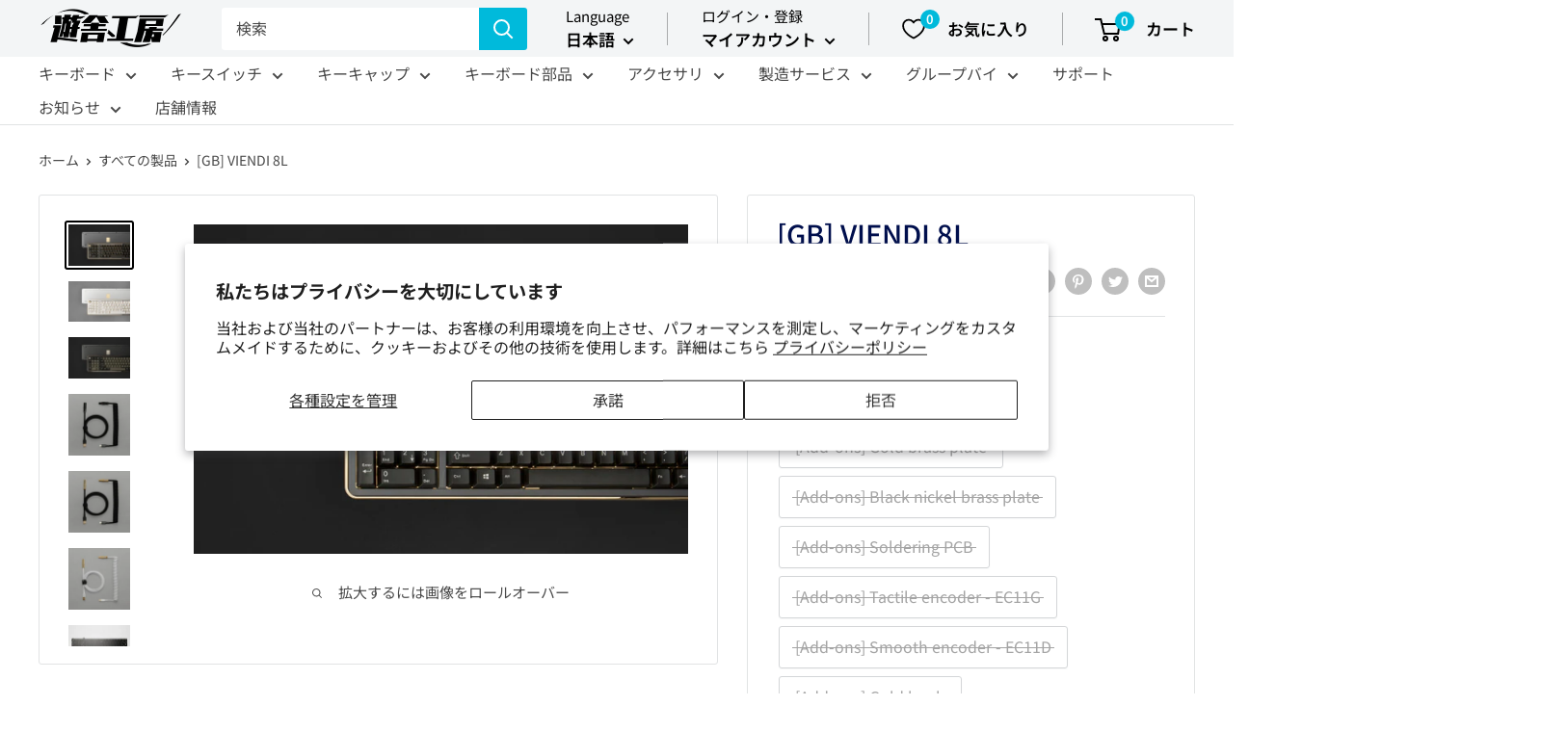

--- FILE ---
content_type: text/html; charset=utf-8
request_url: https://shop.yushakobo.jp/products/2970
body_size: 69686
content:
<!doctype html>

<html class="no-js" lang="ja">
  <head>
    <!-- Global site tag (gtag.js) - Google Analytics -->
    <script async src="https://www.googletagmanager.com/gtag/js?id=G-EVYQ85717E"></script>
    <script>
      window.dataLayer = window.dataLayer || [];
      function gtag(){dataLayer.push(arguments);}
      gtag('js', new Date());

      gtag('config', 'G-EVYQ85717E');
    </script><!--Content in content_for_header -->
<!--LayoutHub-Embed--><meta name="layouthub" /><link rel="stylesheet" href="https://fonts.googleapis.com/css?display=swap&family=Josefin+Sans:100,200,300,400,500,600,700,800,900|Crimson+Text:100,200,300,400,500,600,700,800,900" /><link rel="stylesheet" type="text/css" href="[data-uri]" media="all">
<!--/LayoutHub-Embed--><link rel="stylesheet" href="https://obscure-escarpment-2240.herokuapp.com/stylesheets/bcpo-front.css">
  <script>var bcpo_product={"id":7067776450721,"title":"[GB] VIENDI 8L","handle":"2970","description":"\u003cp\u003e※こちら商品はGroup Buy（共同購入）になります。\u003cbr data-mce-fragment=\"1\"\u003e※他の商品とは同時にご購入いただけませんのでご了承ください\u003c\/p\u003e\n\u003cp\u003e本GBは数に限りがございます。お早めにご注文下さい。\u003c\/p\u003e\n\u003ch3\u003e商品情報\u003cbr data-mce-fragment=\"1\"\u003e\n\u003c\/h3\u003e\n\u003cp\u003eVIENDI 8L キーボードキット\u003cbr data-mce-fragment=\"1\"\u003e公式サイト（\u003ca href=\"https:\/\/viendi.co\/8l\/\" target=\"_blank\"\u003ehttps:\/\/viendi.co\/8l\/\u003c\/a\u003e）\u003cbr data-mce-fragment=\"1\"\u003e\u003c\/p\u003e\n\u003ch3\u003e注意事項\u003cbr data-mce-fragment=\"1\"\u003e\n\u003c\/h3\u003e\n\u003cul\u003e\n\u003cli\u003eキーボードのみの商品です。キーボード完成に必要なスイッチやキーキャップ等は含まれません。\u003c\/li\u003e\n\u003cli\u003e注文内容に限らず1オーダーにつき送料は550円となります。複数注文後のおまとめ依頼はご遠慮ください。\u003c\/li\u003e\n\u003cli\u003eGroup Buy受付中のキャンセルは可能ですが5%のキャンセル手数料がかかります。\u003c\/li\u003e\n\u003cli\u003eGroup Buy終了後のキャンセルは出来ませんのでご了承ください。\u003c\/li\u003e\n\u003c\/ul\u003e\n\u003ch3\u003e免責事項\u003cbr data-mce-fragment=\"1\"\u003e\n\u003c\/h3\u003e\n\u003cul\u003e\n\u003cli\u003eこの商品はGroup Buy（共同購入）となります。何らかの理由により製造ができなくなった場合はキャンセルになる可能性があります。注文時点で支払いが行われますが購入は確定しませんので予めご了承ください。キャンセルの際には払い戻しをさせて頂きます。ただしそれ以上の補償は致しません。\u003c\/li\u003e\n\u003cli\u003e商品画像はCGによるレンダリングや試作品が含まれます。実際の商品と異なることがありますので予めご了承ください。\u003c\/li\u003e\n\u003cli\u003e製造上の都合により商品に傷や汚れが付く可能性があります。その場合でも動作に支障がない限り返品には応じません。\u003c\/li\u003e\n\u003cli\u003e製造上の都合や世界情勢の変化によりスケジュールの遅れが起こる可能性があります。\u003c\/li\u003e\n\u003c\/ul\u003e\n\u003ch3\u003eスケジュール\u003cbr data-mce-fragment=\"1\"\u003e\n\u003c\/h3\u003e\n\u003cul\u003e\n\u003cli\u003eGroup Buyの開始: 2021\/10\/29\u003c\/li\u003e\n\u003cli\u003eGroup Buyの終了: 2021\/11\/14\u003c\/li\u003e\n\u003cli\u003e発送開始予定：2022年第2四半期\u003c\/li\u003e\n\u003cli\u003e募集期間は早期終了または延期する可能性があります。\u003c\/li\u003e\n\u003c\/ul\u003e\n\u003ch3\u003e製品仕様\u003cbr data-mce-fragment=\"1\"\u003e\n\u003c\/h3\u003e\n\u003cul\u003e\n\u003cli\u003eケースサイズ：W390mm x H116mm\u003c\/li\u003e\n\u003cli\u003eフロント高さ：18mm\u003c\/li\u003e\n\u003cli\u003eCNC6061アルミニウムと高品質の真鍮製\u003c\/li\u003e\n\u003cli\u003e6°の傾斜角\u003c\/li\u003e\n\u003cli\u003eサンドイッチマウント\u003c\/li\u003e\n\u003cli\u003e真鍮製のプレートの表面は、変色や酸化を防ぐ処理がされています\u003c\/li\u003e\n\u003cli\u003ePCBおよびロータリーエンコーダーは、VIAを介してQMKによってプログラム可能\u003c\/li\u003e\n\u003cli\u003eスイッチおよびロータリーエンコーダをはんだ付けする必要があります\u003c\/li\u003e\n\u003cli\u003eUSB TypeCポート\u003c\/li\u003e\n\u003c\/ul\u003e\n\u003ch3\u003eキットに含まれるもの\u003cbr data-mce-fragment=\"1\"\u003e\n\u003c\/h3\u003e\n\u003cul\u003e\n\u003cli\u003eアルミケース\u003c\/li\u003e\n\u003cli\u003e真鍮プレート\u003c\/li\u003e\n\u003cli\u003e真鍮エンブレム\u003c\/li\u003e\n\u003cli\u003ePCB\u003c\/li\u003e\n\u003cli\u003eタクタイルエンコーダー–EC11 x1\u003c\/li\u003e\n\u003cli\u003e標準ノブ（ノブの色はボードの色によって異なります） x1\u003c\/li\u003e\n\u003cli\u003e防音フォーム x2\u003c\/li\u003e\n\u003cli\u003e3Mシリコンバンポン\u003c\/li\u003e\n\u003cli\u003eネジ\u003c\/li\u003e\n\u003c\/ul\u003e\n\u003cp\u003e※キットには、スイッチ、キーキャップ、ケーブル以外の基本的な部品は含まれています。追加の部品がご入用の際は、[Add-ons]をご注文下さい。\u003cbr\u003e\u003cspan data-mce-fragment=\"1\"\u003e※[Add-ons]の\u003c\/span\u003eケーブルはキットに含まれていませんのでご注意ください。\u003c\/p\u003e\n\u003ch3\u003eサポートされているレイアウト\u003c\/h3\u003e\n\u003cdiv style=\"text-align: left;\"\u003e\u003cimg src=\"https:\/\/cdn.shopify.com\/s\/files\/1\/0532\/0880\/9633\/products\/CF-SUPPORTED-LAYOUT-final_1024x1024.jpg?v=1635558911\" width=\"1024x1024\" height=\"1024x1024\" style=\"float: none;\"\u003e\u003c\/div\u003e\n\u003ch3\u003eバリエーション\u003cbr data-mce-fragment=\"1\"\u003e\n\u003c\/h3\u003e\n\u003cp\u003e\u003cstrong\u003eShadow\u003c\/strong\u003e\u003cbr data-mce-fragment=\"1\"\u003e\u003c\/p\u003e\n\u003cul\u003e\n\u003cli\u003eDark Gray Case\u003c\/li\u003e\n\u003cli\u003eGold Brass plate\u003c\/li\u003e\n\u003cli\u003eGold SS knob\u003c\/li\u003e\n\u003c\/ul\u003e\n\u003cp\u003e\u003cimg src=\"https:\/\/cdn.shopify.com\/s\/files\/1\/0532\/0880\/9633\/products\/s-_MG_8055landscape_1024x1024.jpg?v=1634464683\" alt=\"\"\u003e\u003c\/p\u003e\n\u003cp\u003e\u003cbr data-mce-fragment=\"1\"\u003e\u003cstrong\u003eMist\u003c\/strong\u003e\u003cbr data-mce-fragment=\"1\"\u003e\u003c\/p\u003e\n\u003cul\u003e\n\u003cli\u003eSilver Case\u003c\/li\u003e\n\u003cli\u003eGold Brass plate\u003c\/li\u003e\n\u003cli\u003eGold SS knob\u003c\/li\u003e\n\u003c\/ul\u003e\n\u003cp\u003e\u003cimg alt=\"\" src=\"https:\/\/cdn.shopify.com\/s\/files\/1\/0532\/0880\/9633\/products\/s-_MG_8064landscape_1024x1024.jpg?v=1634464704\" data-mce-src=\"https:\/\/cdn.shopify.com\/s\/files\/1\/0532\/0880\/9633\/products\/s-_MG_8064landscape_1024x1024.jpg?v=1634464704\" data-mce-fragment=\"1\"\u003e\u003cbr data-mce-fragment=\"1\"\u003e\u003cstrong\u003e\u003c\/strong\u003e\u003c\/p\u003e\n\u003cp\u003e\u003cstrong\u003eNero\u003c\/strong\u003e\u003cbr data-mce-fragment=\"1\"\u003e\u003c\/p\u003e\n\u003cul\u003e\n\u003cli\u003eBlack Case\u003c\/li\u003e\n\u003cli\u003eBlack nickel brass plate\u003c\/li\u003e\n\u003cli\u003eNickel SS knob\u003c\/li\u003e\n\u003c\/ul\u003e\n\u003cp\u003e\u003cimg src=\"https:\/\/cdn.shopify.com\/s\/files\/1\/0532\/0880\/9633\/products\/s-_MG_8051landscape_1024x1024.jpg?v=1634464793\" alt=\"\"\u003e\u003c\/p\u003e\n\u003ch3\u003e レビュー\u003c\/h3\u003e\n\u003cp\u003e\u003ciframe width=\"560\" height=\"315\" src=\"https:\/\/www.youtube.com\/embed\/NHwYIrdAy4g\" title=\"YouTube video player\" frameborder=\"0\" allow=\"accelerometer; autoplay; clipboard-write; encrypted-media; gyroscope; picture-in-picture\" allowfullscreen=\"\"\u003e\u003c\/iframe\u003e\u003c\/p\u003e\n\u003ch3\u003eギャラリー\u003c\/h3\u003e\n\u003cp\u003e\u003cimg src=\"https:\/\/cdn.shopify.com\/s\/files\/1\/0532\/0880\/9633\/products\/s-_MG_8273_1024x1024.jpg?v=1635312593\" alt=\"\"\u003e\u003c\/p\u003e\n\u003cp\u003e\u003cimg src=\"https:\/\/cdn.shopify.com\/s\/files\/1\/0532\/0880\/9633\/products\/s-_MG_7635_1024x1024.jpg?v=1635312618\" alt=\"\"\u003e\u003c\/p\u003e\n\u003cp\u003e\u003cimg src=\"https:\/\/cdn.shopify.com\/s\/files\/1\/0532\/0880\/9633\/products\/s-_MG_7890_1024x1024.jpg?v=1635312641\" alt=\"\"\u003e\u003c\/p\u003e\n\u003cp\u003e\u003cimg src=\"https:\/\/cdn.shopify.com\/s\/files\/1\/0532\/0880\/9633\/files\/s-_MG_5851_ed_1024x1024.jpg?v=1635312768\" alt=\"\"\u003e\u003c\/p\u003e\n\u003cp\u003e\u003cimg src=\"https:\/\/cdn.shopify.com\/s\/files\/1\/0532\/0880\/9633\/files\/s-_MG_8390_1024x1024.jpg?v=1635312800\" alt=\"\"\u003e\u003c\/p\u003e","published_at":"2021-10-29T18:44:11+09:00","created_at":"2021-10-17T18:25:37+09:00","vendor":"遊舎工房","type":"終売品","tags":["End of sales","Ended Group Buy","Group Buy","Keyboard"],"price":55000,"price_min":55000,"price_max":5280000,"available":false,"price_varies":true,"compare_at_price":null,"compare_at_price_min":0,"compare_at_price_max":0,"compare_at_price_varies":false,"variants":[{"id":41078006022305,"title":"Shadow","option1":"Shadow","option2":null,"option3":null,"sku":"A010078-02-1","requires_shipping":true,"taxable":true,"featured_image":{"id":31513319735457,"product_id":7067776450721,"position":1,"created_at":"2021-10-17T18:58:01+09:00","updated_at":"2021-10-17T18:58:03+09:00","alt":null,"width":3918,"height":2614,"src":"\/\/shop.yushakobo.jp\/cdn\/shop\/products\/s-_MG_8055landscape.jpg?v=1634464683","variant_ids":[41078006022305]},"available":false,"name":"[GB] VIENDI 8L - Shadow","public_title":"Shadow","options":["Shadow"],"price":5148000,"weight":100,"compare_at_price":null,"inventory_management":"shopify","barcode":"2400000029700","featured_media":{"alt":null,"id":24378593312929,"position":1,"preview_image":{"aspect_ratio":1.499,"height":2614,"width":3918,"src":"\/\/shop.yushakobo.jp\/cdn\/shop\/products\/s-_MG_8055landscape.jpg?v=1634464683"}},"requires_selling_plan":false,"selling_plan_allocations":[]},{"id":41078006055073,"title":"Mist","option1":"Mist","option2":null,"option3":null,"sku":"A010078-03-1","requires_shipping":true,"taxable":true,"featured_image":{"id":31513322717345,"product_id":7067776450721,"position":2,"created_at":"2021-10-17T18:58:22+09:00","updated_at":"2021-10-17T18:58:24+09:00","alt":null,"width":3918,"height":2614,"src":"\/\/shop.yushakobo.jp\/cdn\/shop\/products\/s-_MG_8064landscape.jpg?v=1634464704","variant_ids":[41078006055073]},"available":false,"name":"[GB] VIENDI 8L - Mist","public_title":"Mist","options":["Mist"],"price":5148000,"weight":100,"compare_at_price":null,"inventory_management":"shopify","barcode":"2400000029717","featured_media":{"alt":null,"id":24378597834913,"position":2,"preview_image":{"aspect_ratio":1.499,"height":2614,"width":3918,"src":"\/\/shop.yushakobo.jp\/cdn\/shop\/products\/s-_MG_8064landscape.jpg?v=1634464704"}},"requires_selling_plan":false,"selling_plan_allocations":[]},{"id":41078006087841,"title":"Nero","option1":"Nero","option2":null,"option3":null,"sku":"A010078-04-1","requires_shipping":true,"taxable":true,"featured_image":{"id":31513337168033,"product_id":7067776450721,"position":3,"created_at":"2021-10-17T18:59:51+09:00","updated_at":"2021-10-17T18:59:53+09:00","alt":null,"width":3918,"height":2614,"src":"\/\/shop.yushakobo.jp\/cdn\/shop\/products\/s-_MG_8051landscape.jpg?v=1634464793","variant_ids":[41078006087841]},"available":false,"name":"[GB] VIENDI 8L - Nero","public_title":"Nero","options":["Nero"],"price":5280000,"weight":100,"compare_at_price":null,"inventory_management":"shopify","barcode":"2400000029724","featured_media":{"alt":null,"id":24378616610977,"position":3,"preview_image":{"aspect_ratio":1.499,"height":2614,"width":3918,"src":"\/\/shop.yushakobo.jp\/cdn\/shop\/products\/s-_MG_8051landscape.jpg?v=1634464793"}},"requires_selling_plan":false,"selling_plan_allocations":[]},{"id":41078006120609,"title":"[Add-ons] Gold brass plate","option1":"[Add-ons] Gold brass plate","option2":null,"option3":null,"sku":"A010078-05-1","requires_shipping":true,"taxable":true,"featured_image":{"id":31513340641441,"product_id":7067776450721,"position":8,"created_at":"2021-10-17T19:00:25+09:00","updated_at":"2021-10-17T19:00:27+09:00","alt":null,"width":2560,"height":2560,"src":"\/\/shop.yushakobo.jp\/cdn\/shop\/products\/s-8LPLATEGOLD.jpg?v=1634464827","variant_ids":[41078006120609]},"available":false,"name":"[GB] VIENDI 8L - [Add-ons] Gold brass plate","public_title":"[Add-ons] Gold brass plate","options":["[Add-ons] Gold brass plate"],"price":748000,"weight":100,"compare_at_price":null,"inventory_management":"shopify","barcode":"2400000029731","featured_media":{"alt":null,"id":24378621788321,"position":8,"preview_image":{"aspect_ratio":1.0,"height":2560,"width":2560,"src":"\/\/shop.yushakobo.jp\/cdn\/shop\/products\/s-8LPLATEGOLD.jpg?v=1634464827"}},"requires_selling_plan":false,"selling_plan_allocations":[]},{"id":41078006153377,"title":"[Add-ons] Black nickel brass plate","option1":"[Add-ons] Black nickel brass plate","option2":null,"option3":null,"sku":"A010078-06-1","requires_shipping":true,"taxable":true,"featured_image":{"id":31513341100193,"product_id":7067776450721,"position":9,"created_at":"2021-10-17T19:00:25+09:00","updated_at":"2021-10-17T19:00:29+09:00","alt":null,"width":2560,"height":2560,"src":"\/\/shop.yushakobo.jp\/cdn\/shop\/products\/s-8LPLATENERO.jpg?v=1634464829","variant_ids":[41078006153377]},"available":false,"name":"[GB] VIENDI 8L - [Add-ons] Black nickel brass plate","public_title":"[Add-ons] Black nickel brass plate","options":["[Add-ons] Black nickel brass plate"],"price":880000,"weight":100,"compare_at_price":null,"inventory_management":"shopify","barcode":"2400000029748","featured_media":{"alt":null,"id":24378621821089,"position":9,"preview_image":{"aspect_ratio":1.0,"height":2560,"width":2560,"src":"\/\/shop.yushakobo.jp\/cdn\/shop\/products\/s-8LPLATENERO.jpg?v=1634464829"}},"requires_selling_plan":false,"selling_plan_allocations":[]},{"id":41078006186145,"title":"[Add-ons] Soldering PCB","option1":"[Add-ons] Soldering PCB","option2":null,"option3":null,"sku":"A010078-07-1","requires_shipping":true,"taxable":true,"featured_image":{"id":31513341132961,"product_id":7067776450721,"position":7,"created_at":"2021-10-17T19:00:25+09:00","updated_at":"2021-10-17T19:00:29+09:00","alt":null,"width":4894,"height":3262,"src":"\/\/shop.yushakobo.jp\/cdn\/shop\/products\/s-_MG_8434.jpg?v=1634464829","variant_ids":[41078006186145]},"available":false,"name":"[GB] VIENDI 8L - [Add-ons] Soldering PCB","public_title":"[Add-ons] Soldering PCB","options":["[Add-ons] Soldering PCB"],"price":682000,"weight":100,"compare_at_price":null,"inventory_management":"shopify","barcode":"2400000029755","featured_media":{"alt":null,"id":24378621755553,"position":7,"preview_image":{"aspect_ratio":1.5,"height":3262,"width":4894,"src":"\/\/shop.yushakobo.jp\/cdn\/shop\/products\/s-_MG_8434.jpg?v=1634464829"}},"requires_selling_plan":false,"selling_plan_allocations":[]},{"id":41078006218913,"title":"[Add-ons] Tactile encoder - EC11G","option1":"[Add-ons] Tactile encoder - EC11G","option2":null,"option3":null,"sku":"A010078-08-1","requires_shipping":true,"taxable":true,"featured_image":{"id":31750846677153,"product_id":7067776450721,"position":15,"created_at":"2021-10-27T12:17:05+09:00","updated_at":"2021-10-27T12:17:07+09:00","alt":null,"width":1100,"height":1100,"src":"\/\/shop.yushakobo.jp\/cdn\/shop\/products\/image0_f7f1bed4-a81d-4a8d-962a-55f506f53848.jpg?v=1635304627","variant_ids":[41078006218913,41078006251681]},"available":false,"name":"[GB] VIENDI 8L - [Add-ons] Tactile encoder - EC11G","public_title":"[Add-ons] Tactile encoder - EC11G","options":["[Add-ons] Tactile encoder - EC11G"],"price":55000,"weight":100,"compare_at_price":null,"inventory_management":"shopify","barcode":"2400000029762","featured_media":{"alt":null,"id":24636319465633,"position":15,"preview_image":{"aspect_ratio":1.0,"height":1100,"width":1100,"src":"\/\/shop.yushakobo.jp\/cdn\/shop\/products\/image0_f7f1bed4-a81d-4a8d-962a-55f506f53848.jpg?v=1635304627"}},"requires_selling_plan":false,"selling_plan_allocations":[]},{"id":41078006251681,"title":"[Add-ons] Smooth encoder - EC11D","option1":"[Add-ons] Smooth encoder - EC11D","option2":null,"option3":null,"sku":"A010078-09-1","requires_shipping":true,"taxable":true,"featured_image":{"id":31750846677153,"product_id":7067776450721,"position":15,"created_at":"2021-10-27T12:17:05+09:00","updated_at":"2021-10-27T12:17:07+09:00","alt":null,"width":1100,"height":1100,"src":"\/\/shop.yushakobo.jp\/cdn\/shop\/products\/image0_f7f1bed4-a81d-4a8d-962a-55f506f53848.jpg?v=1635304627","variant_ids":[41078006218913,41078006251681]},"available":false,"name":"[GB] VIENDI 8L - [Add-ons] Smooth encoder - EC11D","public_title":"[Add-ons] Smooth encoder - EC11D","options":["[Add-ons] Smooth encoder - EC11D"],"price":77000,"weight":100,"compare_at_price":null,"inventory_management":"shopify","barcode":"2400000029779","featured_media":{"alt":null,"id":24636319465633,"position":15,"preview_image":{"aspect_ratio":1.0,"height":1100,"width":1100,"src":"\/\/shop.yushakobo.jp\/cdn\/shop\/products\/image0_f7f1bed4-a81d-4a8d-962a-55f506f53848.jpg?v=1635304627"}},"requires_selling_plan":false,"selling_plan_allocations":[]},{"id":41078006284449,"title":"[Add-ons] Gold knob","option1":"[Add-ons] Gold knob","option2":null,"option3":null,"sku":"A010078-10-1","requires_shipping":true,"taxable":true,"featured_image":{"id":31513340838049,"product_id":7067776450721,"position":11,"created_at":"2021-10-17T19:00:25+09:00","updated_at":"2021-10-17T19:00:27+09:00","alt":null,"width":1676,"height":1676,"src":"\/\/shop.yushakobo.jp\/cdn\/shop\/products\/s-gold.jpg?v=1634464827","variant_ids":[41078006284449]},"available":false,"name":"[GB] VIENDI 8L - [Add-ons] Gold knob","public_title":"[Add-ons] Gold knob","options":["[Add-ons] Gold knob"],"price":121000,"weight":100,"compare_at_price":null,"inventory_management":"shopify","barcode":"2400000029786","featured_media":{"alt":null,"id":24378621886625,"position":11,"preview_image":{"aspect_ratio":1.0,"height":1676,"width":1676,"src":"\/\/shop.yushakobo.jp\/cdn\/shop\/products\/s-gold.jpg?v=1634464827"}},"requires_selling_plan":false,"selling_plan_allocations":[]},{"id":41078006317217,"title":"[Add-ons] Chrome knob","option1":"[Add-ons] Chrome knob","option2":null,"option3":null,"sku":"A010078-11-1","requires_shipping":true,"taxable":true,"featured_image":{"id":31513340739745,"product_id":7067776450721,"position":13,"created_at":"2021-10-17T19:00:25+09:00","updated_at":"2021-10-17T19:00:27+09:00","alt":null,"width":1676,"height":1676,"src":"\/\/shop.yushakobo.jp\/cdn\/shop\/products\/s-silverknob.jpg?v=1634464827","variant_ids":[41078006317217]},"available":false,"name":"[GB] VIENDI 8L - [Add-ons] Chrome knob","public_title":"[Add-ons] Chrome knob","options":["[Add-ons] Chrome knob"],"price":121000,"weight":100,"compare_at_price":null,"inventory_management":"shopify","barcode":"2400000029793","featured_media":{"alt":null,"id":24378621952161,"position":13,"preview_image":{"aspect_ratio":1.0,"height":1676,"width":1676,"src":"\/\/shop.yushakobo.jp\/cdn\/shop\/products\/s-silverknob.jpg?v=1634464827"}},"requires_selling_plan":false,"selling_plan_allocations":[]},{"id":41078006349985,"title":"[Add-ons] Nickel knob","option1":"[Add-ons] Nickel knob","option2":null,"option3":null,"sku":"A010078-12-1","requires_shipping":true,"taxable":true,"featured_image":{"id":31513340805281,"product_id":7067776450721,"position":12,"created_at":"2021-10-17T19:00:25+09:00","updated_at":"2021-10-17T19:00:27+09:00","alt":null,"width":1676,"height":1676,"src":"\/\/shop.yushakobo.jp\/cdn\/shop\/products\/s-niken.jpg?v=1634464827","variant_ids":[41078006349985]},"available":false,"name":"[GB] VIENDI 8L - [Add-ons] Nickel knob","public_title":"[Add-ons] Nickel knob","options":["[Add-ons] Nickel knob"],"price":121000,"weight":100,"compare_at_price":null,"inventory_management":"shopify","barcode":"2400000029809","featured_media":{"alt":null,"id":24378621919393,"position":12,"preview_image":{"aspect_ratio":1.0,"height":1676,"width":1676,"src":"\/\/shop.yushakobo.jp\/cdn\/shop\/products\/s-niken.jpg?v=1634464827"}},"requires_selling_plan":false,"selling_plan_allocations":[]},{"id":41078006382753,"title":"[Add-ons] Black knob","option1":"[Add-ons] Black knob","option2":null,"option3":null,"sku":"A010078-13-1","requires_shipping":true,"taxable":true,"featured_image":{"id":31513340575905,"product_id":7067776450721,"position":10,"created_at":"2021-10-17T19:00:25+09:00","updated_at":"2021-10-17T19:00:26+09:00","alt":null,"width":1676,"height":1676,"src":"\/\/shop.yushakobo.jp\/cdn\/shop\/products\/s-black_e02fcd3a-9ad6-4e7e-b383-5ec0156d8358.jpg?v=1634464826","variant_ids":[41078006382753]},"available":false,"name":"[GB] VIENDI 8L - [Add-ons] Black knob","public_title":"[Add-ons] Black knob","options":["[Add-ons] Black knob"],"price":121000,"weight":100,"compare_at_price":null,"inventory_management":"shopify","barcode":"2400000029816","featured_media":{"alt":null,"id":24378621853857,"position":10,"preview_image":{"aspect_ratio":1.0,"height":1676,"width":1676,"src":"\/\/shop.yushakobo.jp\/cdn\/shop\/products\/s-black_e02fcd3a-9ad6-4e7e-b383-5ec0156d8358.jpg?v=1634464826"}},"requires_selling_plan":false,"selling_plan_allocations":[]},{"id":41078006415521,"title":"[Add-ons] Upgrade to 4 colors knob Bundle","option1":"[Add-ons] Upgrade to 4 colors knob Bundle","option2":null,"option3":null,"sku":"A010078-14-1","requires_shipping":true,"taxable":true,"featured_image":{"id":31513436881057,"product_id":7067776450721,"position":14,"created_at":"2021-10-17T19:09:01+09:00","updated_at":"2021-10-17T19:09:03+09:00","alt":null,"width":1676,"height":1676,"src":"\/\/shop.yushakobo.jp\/cdn\/shop\/products\/all-knob.jpg?v=1634465343","variant_ids":[41078006415521]},"available":false,"name":"[GB] VIENDI 8L - [Add-ons] Upgrade to 4 colors knob Bundle","public_title":"[Add-ons] Upgrade to 4 colors knob Bundle","options":["[Add-ons] Upgrade to 4 colors knob Bundle"],"price":253000,"weight":100,"compare_at_price":null,"inventory_management":"shopify","barcode":"2400000029823","featured_media":{"alt":null,"id":24378749026465,"position":14,"preview_image":{"aspect_ratio":1.0,"height":1676,"width":1676,"src":"\/\/shop.yushakobo.jp\/cdn\/shop\/products\/all-knob.jpg?v=1634465343"}},"requires_selling_plan":false,"selling_plan_allocations":[]},{"id":41078006448289,"title":"[Add-ons] All black luxury cable","option1":"[Add-ons] All black luxury cable","option2":null,"option3":null,"sku":"A010078-15-1","requires_shipping":true,"taxable":true,"featured_image":{"id":31513340870817,"product_id":7067776450721,"position":4,"created_at":"2021-10-17T19:00:25+09:00","updated_at":"2021-10-17T19:00:28+09:00","alt":null,"width":3382,"height":3382,"src":"\/\/shop.yushakobo.jp\/cdn\/shop\/products\/s-_MG_7079black.jpg?v=1634464828","variant_ids":[41078006448289]},"available":false,"name":"[GB] VIENDI 8L - [Add-ons] All black luxury cable","public_title":"[Add-ons] All black luxury cable","options":["[Add-ons] All black luxury cable"],"price":605000,"weight":100,"compare_at_price":null,"inventory_management":"shopify","barcode":"2400000029830","featured_media":{"alt":null,"id":24378621624481,"position":4,"preview_image":{"aspect_ratio":1.0,"height":3382,"width":3382,"src":"\/\/shop.yushakobo.jp\/cdn\/shop\/products\/s-_MG_7079black.jpg?v=1634464828"}},"requires_selling_plan":false,"selling_plan_allocations":[]},{"id":41078006481057,"title":"[Add-ons] Black-gold luxury cable","option1":"[Add-ons] Black-gold luxury cable","option2":null,"option3":null,"sku":"A010078-16-1","requires_shipping":true,"taxable":true,"featured_image":{"id":31513340903585,"product_id":7067776450721,"position":5,"created_at":"2021-10-17T19:00:25+09:00","updated_at":"2021-10-17T19:00:28+09:00","alt":null,"width":3382,"height":3382,"src":"\/\/shop.yushakobo.jp\/cdn\/shop\/products\/s-_MG_7079.jpg?v=1634464828","variant_ids":[41078006481057]},"available":false,"name":"[GB] VIENDI 8L - [Add-ons] Black-gold luxury cable","public_title":"[Add-ons] Black-gold luxury cable","options":["[Add-ons] Black-gold luxury cable"],"price":704000,"weight":100,"compare_at_price":null,"inventory_management":"shopify","barcode":"2400000029847","featured_media":{"alt":null,"id":24378621690017,"position":5,"preview_image":{"aspect_ratio":1.0,"height":3382,"width":3382,"src":"\/\/shop.yushakobo.jp\/cdn\/shop\/products\/s-_MG_7079.jpg?v=1634464828"}},"requires_selling_plan":false,"selling_plan_allocations":[]},{"id":41078006513825,"title":"[Add-ons] White-gold luxury cable","option1":"[Add-ons] White-gold luxury cable","option2":null,"option3":null,"sku":"A010078-17-1","requires_shipping":true,"taxable":true,"featured_image":{"id":31513340772513,"product_id":7067776450721,"position":6,"created_at":"2021-10-17T19:00:25+09:00","updated_at":"2021-10-17T19:00:27+09:00","alt":null,"width":3648,"height":3648,"src":"\/\/shop.yushakobo.jp\/cdn\/shop\/products\/s-_MG_7081.jpg?v=1634464827","variant_ids":[41078006513825]},"available":false,"name":"[GB] VIENDI 8L - [Add-ons] White-gold luxury cable","public_title":"[Add-ons] White-gold luxury cable","options":["[Add-ons] White-gold luxury cable"],"price":704000,"weight":100,"compare_at_price":null,"inventory_management":"shopify","barcode":"2400000029854","featured_media":{"alt":null,"id":24378621722785,"position":6,"preview_image":{"aspect_ratio":1.0,"height":3648,"width":3648,"src":"\/\/shop.yushakobo.jp\/cdn\/shop\/products\/s-_MG_7081.jpg?v=1634464827"}},"requires_selling_plan":false,"selling_plan_allocations":[]}],"images":["\/\/shop.yushakobo.jp\/cdn\/shop\/products\/s-_MG_8055landscape.jpg?v=1634464683","\/\/shop.yushakobo.jp\/cdn\/shop\/products\/s-_MG_8064landscape.jpg?v=1634464704","\/\/shop.yushakobo.jp\/cdn\/shop\/products\/s-_MG_8051landscape.jpg?v=1634464793","\/\/shop.yushakobo.jp\/cdn\/shop\/products\/s-_MG_7079black.jpg?v=1634464828","\/\/shop.yushakobo.jp\/cdn\/shop\/products\/s-_MG_7079.jpg?v=1634464828","\/\/shop.yushakobo.jp\/cdn\/shop\/products\/s-_MG_7081.jpg?v=1634464827","\/\/shop.yushakobo.jp\/cdn\/shop\/products\/s-_MG_8434.jpg?v=1634464829","\/\/shop.yushakobo.jp\/cdn\/shop\/products\/s-8LPLATEGOLD.jpg?v=1634464827","\/\/shop.yushakobo.jp\/cdn\/shop\/products\/s-8LPLATENERO.jpg?v=1634464829","\/\/shop.yushakobo.jp\/cdn\/shop\/products\/s-black_e02fcd3a-9ad6-4e7e-b383-5ec0156d8358.jpg?v=1634464826","\/\/shop.yushakobo.jp\/cdn\/shop\/products\/s-gold.jpg?v=1634464827","\/\/shop.yushakobo.jp\/cdn\/shop\/products\/s-niken.jpg?v=1634464827","\/\/shop.yushakobo.jp\/cdn\/shop\/products\/s-silverknob.jpg?v=1634464827","\/\/shop.yushakobo.jp\/cdn\/shop\/products\/all-knob.jpg?v=1634465343","\/\/shop.yushakobo.jp\/cdn\/shop\/products\/image0_f7f1bed4-a81d-4a8d-962a-55f506f53848.jpg?v=1635304627","\/\/shop.yushakobo.jp\/cdn\/shop\/products\/s-_MG_8273.jpg?v=1635312593","\/\/shop.yushakobo.jp\/cdn\/shop\/products\/s-_MG_7635.jpg?v=1635312618","\/\/shop.yushakobo.jp\/cdn\/shop\/products\/s-_MG_7890.jpg?v=1635312641","\/\/shop.yushakobo.jp\/cdn\/shop\/products\/CF-SUPPORTED-LAYOUT-final.jpg?v=1635558911"],"featured_image":"\/\/shop.yushakobo.jp\/cdn\/shop\/products\/s-_MG_8055landscape.jpg?v=1634464683","options":["VIENDI 8L"],"media":[{"alt":null,"id":24378593312929,"position":1,"preview_image":{"aspect_ratio":1.499,"height":2614,"width":3918,"src":"\/\/shop.yushakobo.jp\/cdn\/shop\/products\/s-_MG_8055landscape.jpg?v=1634464683"},"aspect_ratio":1.499,"height":2614,"media_type":"image","src":"\/\/shop.yushakobo.jp\/cdn\/shop\/products\/s-_MG_8055landscape.jpg?v=1634464683","width":3918},{"alt":null,"id":24378597834913,"position":2,"preview_image":{"aspect_ratio":1.499,"height":2614,"width":3918,"src":"\/\/shop.yushakobo.jp\/cdn\/shop\/products\/s-_MG_8064landscape.jpg?v=1634464704"},"aspect_ratio":1.499,"height":2614,"media_type":"image","src":"\/\/shop.yushakobo.jp\/cdn\/shop\/products\/s-_MG_8064landscape.jpg?v=1634464704","width":3918},{"alt":null,"id":24378616610977,"position":3,"preview_image":{"aspect_ratio":1.499,"height":2614,"width":3918,"src":"\/\/shop.yushakobo.jp\/cdn\/shop\/products\/s-_MG_8051landscape.jpg?v=1634464793"},"aspect_ratio":1.499,"height":2614,"media_type":"image","src":"\/\/shop.yushakobo.jp\/cdn\/shop\/products\/s-_MG_8051landscape.jpg?v=1634464793","width":3918},{"alt":null,"id":24378621624481,"position":4,"preview_image":{"aspect_ratio":1.0,"height":3382,"width":3382,"src":"\/\/shop.yushakobo.jp\/cdn\/shop\/products\/s-_MG_7079black.jpg?v=1634464828"},"aspect_ratio":1.0,"height":3382,"media_type":"image","src":"\/\/shop.yushakobo.jp\/cdn\/shop\/products\/s-_MG_7079black.jpg?v=1634464828","width":3382},{"alt":null,"id":24378621690017,"position":5,"preview_image":{"aspect_ratio":1.0,"height":3382,"width":3382,"src":"\/\/shop.yushakobo.jp\/cdn\/shop\/products\/s-_MG_7079.jpg?v=1634464828"},"aspect_ratio":1.0,"height":3382,"media_type":"image","src":"\/\/shop.yushakobo.jp\/cdn\/shop\/products\/s-_MG_7079.jpg?v=1634464828","width":3382},{"alt":null,"id":24378621722785,"position":6,"preview_image":{"aspect_ratio":1.0,"height":3648,"width":3648,"src":"\/\/shop.yushakobo.jp\/cdn\/shop\/products\/s-_MG_7081.jpg?v=1634464827"},"aspect_ratio":1.0,"height":3648,"media_type":"image","src":"\/\/shop.yushakobo.jp\/cdn\/shop\/products\/s-_MG_7081.jpg?v=1634464827","width":3648},{"alt":null,"id":24378621755553,"position":7,"preview_image":{"aspect_ratio":1.5,"height":3262,"width":4894,"src":"\/\/shop.yushakobo.jp\/cdn\/shop\/products\/s-_MG_8434.jpg?v=1634464829"},"aspect_ratio":1.5,"height":3262,"media_type":"image","src":"\/\/shop.yushakobo.jp\/cdn\/shop\/products\/s-_MG_8434.jpg?v=1634464829","width":4894},{"alt":null,"id":24378621788321,"position":8,"preview_image":{"aspect_ratio":1.0,"height":2560,"width":2560,"src":"\/\/shop.yushakobo.jp\/cdn\/shop\/products\/s-8LPLATEGOLD.jpg?v=1634464827"},"aspect_ratio":1.0,"height":2560,"media_type":"image","src":"\/\/shop.yushakobo.jp\/cdn\/shop\/products\/s-8LPLATEGOLD.jpg?v=1634464827","width":2560},{"alt":null,"id":24378621821089,"position":9,"preview_image":{"aspect_ratio":1.0,"height":2560,"width":2560,"src":"\/\/shop.yushakobo.jp\/cdn\/shop\/products\/s-8LPLATENERO.jpg?v=1634464829"},"aspect_ratio":1.0,"height":2560,"media_type":"image","src":"\/\/shop.yushakobo.jp\/cdn\/shop\/products\/s-8LPLATENERO.jpg?v=1634464829","width":2560},{"alt":null,"id":24378621853857,"position":10,"preview_image":{"aspect_ratio":1.0,"height":1676,"width":1676,"src":"\/\/shop.yushakobo.jp\/cdn\/shop\/products\/s-black_e02fcd3a-9ad6-4e7e-b383-5ec0156d8358.jpg?v=1634464826"},"aspect_ratio":1.0,"height":1676,"media_type":"image","src":"\/\/shop.yushakobo.jp\/cdn\/shop\/products\/s-black_e02fcd3a-9ad6-4e7e-b383-5ec0156d8358.jpg?v=1634464826","width":1676},{"alt":null,"id":24378621886625,"position":11,"preview_image":{"aspect_ratio":1.0,"height":1676,"width":1676,"src":"\/\/shop.yushakobo.jp\/cdn\/shop\/products\/s-gold.jpg?v=1634464827"},"aspect_ratio":1.0,"height":1676,"media_type":"image","src":"\/\/shop.yushakobo.jp\/cdn\/shop\/products\/s-gold.jpg?v=1634464827","width":1676},{"alt":null,"id":24378621919393,"position":12,"preview_image":{"aspect_ratio":1.0,"height":1676,"width":1676,"src":"\/\/shop.yushakobo.jp\/cdn\/shop\/products\/s-niken.jpg?v=1634464827"},"aspect_ratio":1.0,"height":1676,"media_type":"image","src":"\/\/shop.yushakobo.jp\/cdn\/shop\/products\/s-niken.jpg?v=1634464827","width":1676},{"alt":null,"id":24378621952161,"position":13,"preview_image":{"aspect_ratio":1.0,"height":1676,"width":1676,"src":"\/\/shop.yushakobo.jp\/cdn\/shop\/products\/s-silverknob.jpg?v=1634464827"},"aspect_ratio":1.0,"height":1676,"media_type":"image","src":"\/\/shop.yushakobo.jp\/cdn\/shop\/products\/s-silverknob.jpg?v=1634464827","width":1676},{"alt":null,"id":24378749026465,"position":14,"preview_image":{"aspect_ratio":1.0,"height":1676,"width":1676,"src":"\/\/shop.yushakobo.jp\/cdn\/shop\/products\/all-knob.jpg?v=1634465343"},"aspect_ratio":1.0,"height":1676,"media_type":"image","src":"\/\/shop.yushakobo.jp\/cdn\/shop\/products\/all-knob.jpg?v=1634465343","width":1676},{"alt":null,"id":24636319465633,"position":15,"preview_image":{"aspect_ratio":1.0,"height":1100,"width":1100,"src":"\/\/shop.yushakobo.jp\/cdn\/shop\/products\/image0_f7f1bed4-a81d-4a8d-962a-55f506f53848.jpg?v=1635304627"},"aspect_ratio":1.0,"height":1100,"media_type":"image","src":"\/\/shop.yushakobo.jp\/cdn\/shop\/products\/image0_f7f1bed4-a81d-4a8d-962a-55f506f53848.jpg?v=1635304627","width":1100},{"alt":null,"id":24638358814881,"position":16,"preview_image":{"aspect_ratio":1.5,"height":3648,"width":5472,"src":"\/\/shop.yushakobo.jp\/cdn\/shop\/products\/s-_MG_8273.jpg?v=1635312593"},"aspect_ratio":1.5,"height":3648,"media_type":"image","src":"\/\/shop.yushakobo.jp\/cdn\/shop\/products\/s-_MG_8273.jpg?v=1635312593","width":5472},{"alt":null,"id":24638364680353,"position":17,"preview_image":{"aspect_ratio":1.5,"height":3310,"width":4964,"src":"\/\/shop.yushakobo.jp\/cdn\/shop\/products\/s-_MG_7635.jpg?v=1635312618"},"aspect_ratio":1.5,"height":3310,"media_type":"image","src":"\/\/shop.yushakobo.jp\/cdn\/shop\/products\/s-_MG_7635.jpg?v=1635312618","width":4964},{"alt":null,"id":24638370840737,"position":18,"preview_image":{"aspect_ratio":1.5,"height":3648,"width":5472,"src":"\/\/shop.yushakobo.jp\/cdn\/shop\/products\/s-_MG_7890.jpg?v=1635312641"},"aspect_ratio":1.5,"height":3648,"media_type":"image","src":"\/\/shop.yushakobo.jp\/cdn\/shop\/products\/s-_MG_7890.jpg?v=1635312641","width":5472},{"alt":null,"id":24719991996577,"position":19,"preview_image":{"aspect_ratio":2.323,"height":779,"width":1810,"src":"\/\/shop.yushakobo.jp\/cdn\/shop\/products\/CF-SUPPORTED-LAYOUT-final.jpg?v=1635558911"},"aspect_ratio":2.323,"height":779,"media_type":"image","src":"\/\/shop.yushakobo.jp\/cdn\/shop\/products\/CF-SUPPORTED-LAYOUT-final.jpg?v=1635558911","width":1810}],"requires_selling_plan":false,"selling_plan_groups":[],"content":"\u003cp\u003e※こちら商品はGroup Buy（共同購入）になります。\u003cbr data-mce-fragment=\"1\"\u003e※他の商品とは同時にご購入いただけませんのでご了承ください\u003c\/p\u003e\n\u003cp\u003e本GBは数に限りがございます。お早めにご注文下さい。\u003c\/p\u003e\n\u003ch3\u003e商品情報\u003cbr data-mce-fragment=\"1\"\u003e\n\u003c\/h3\u003e\n\u003cp\u003eVIENDI 8L キーボードキット\u003cbr data-mce-fragment=\"1\"\u003e公式サイト（\u003ca href=\"https:\/\/viendi.co\/8l\/\" target=\"_blank\"\u003ehttps:\/\/viendi.co\/8l\/\u003c\/a\u003e）\u003cbr data-mce-fragment=\"1\"\u003e\u003c\/p\u003e\n\u003ch3\u003e注意事項\u003cbr data-mce-fragment=\"1\"\u003e\n\u003c\/h3\u003e\n\u003cul\u003e\n\u003cli\u003eキーボードのみの商品です。キーボード完成に必要なスイッチやキーキャップ等は含まれません。\u003c\/li\u003e\n\u003cli\u003e注文内容に限らず1オーダーにつき送料は550円となります。複数注文後のおまとめ依頼はご遠慮ください。\u003c\/li\u003e\n\u003cli\u003eGroup Buy受付中のキャンセルは可能ですが5%のキャンセル手数料がかかります。\u003c\/li\u003e\n\u003cli\u003eGroup Buy終了後のキャンセルは出来ませんのでご了承ください。\u003c\/li\u003e\n\u003c\/ul\u003e\n\u003ch3\u003e免責事項\u003cbr data-mce-fragment=\"1\"\u003e\n\u003c\/h3\u003e\n\u003cul\u003e\n\u003cli\u003eこの商品はGroup Buy（共同購入）となります。何らかの理由により製造ができなくなった場合はキャンセルになる可能性があります。注文時点で支払いが行われますが購入は確定しませんので予めご了承ください。キャンセルの際には払い戻しをさせて頂きます。ただしそれ以上の補償は致しません。\u003c\/li\u003e\n\u003cli\u003e商品画像はCGによるレンダリングや試作品が含まれます。実際の商品と異なることがありますので予めご了承ください。\u003c\/li\u003e\n\u003cli\u003e製造上の都合により商品に傷や汚れが付く可能性があります。その場合でも動作に支障がない限り返品には応じません。\u003c\/li\u003e\n\u003cli\u003e製造上の都合や世界情勢の変化によりスケジュールの遅れが起こる可能性があります。\u003c\/li\u003e\n\u003c\/ul\u003e\n\u003ch3\u003eスケジュール\u003cbr data-mce-fragment=\"1\"\u003e\n\u003c\/h3\u003e\n\u003cul\u003e\n\u003cli\u003eGroup Buyの開始: 2021\/10\/29\u003c\/li\u003e\n\u003cli\u003eGroup Buyの終了: 2021\/11\/14\u003c\/li\u003e\n\u003cli\u003e発送開始予定：2022年第2四半期\u003c\/li\u003e\n\u003cli\u003e募集期間は早期終了または延期する可能性があります。\u003c\/li\u003e\n\u003c\/ul\u003e\n\u003ch3\u003e製品仕様\u003cbr data-mce-fragment=\"1\"\u003e\n\u003c\/h3\u003e\n\u003cul\u003e\n\u003cli\u003eケースサイズ：W390mm x H116mm\u003c\/li\u003e\n\u003cli\u003eフロント高さ：18mm\u003c\/li\u003e\n\u003cli\u003eCNC6061アルミニウムと高品質の真鍮製\u003c\/li\u003e\n\u003cli\u003e6°の傾斜角\u003c\/li\u003e\n\u003cli\u003eサンドイッチマウント\u003c\/li\u003e\n\u003cli\u003e真鍮製のプレートの表面は、変色や酸化を防ぐ処理がされています\u003c\/li\u003e\n\u003cli\u003ePCBおよびロータリーエンコーダーは、VIAを介してQMKによってプログラム可能\u003c\/li\u003e\n\u003cli\u003eスイッチおよびロータリーエンコーダをはんだ付けする必要があります\u003c\/li\u003e\n\u003cli\u003eUSB TypeCポート\u003c\/li\u003e\n\u003c\/ul\u003e\n\u003ch3\u003eキットに含まれるもの\u003cbr data-mce-fragment=\"1\"\u003e\n\u003c\/h3\u003e\n\u003cul\u003e\n\u003cli\u003eアルミケース\u003c\/li\u003e\n\u003cli\u003e真鍮プレート\u003c\/li\u003e\n\u003cli\u003e真鍮エンブレム\u003c\/li\u003e\n\u003cli\u003ePCB\u003c\/li\u003e\n\u003cli\u003eタクタイルエンコーダー–EC11 x1\u003c\/li\u003e\n\u003cli\u003e標準ノブ（ノブの色はボードの色によって異なります） x1\u003c\/li\u003e\n\u003cli\u003e防音フォーム x2\u003c\/li\u003e\n\u003cli\u003e3Mシリコンバンポン\u003c\/li\u003e\n\u003cli\u003eネジ\u003c\/li\u003e\n\u003c\/ul\u003e\n\u003cp\u003e※キットには、スイッチ、キーキャップ、ケーブル以外の基本的な部品は含まれています。追加の部品がご入用の際は、[Add-ons]をご注文下さい。\u003cbr\u003e\u003cspan data-mce-fragment=\"1\"\u003e※[Add-ons]の\u003c\/span\u003eケーブルはキットに含まれていませんのでご注意ください。\u003c\/p\u003e\n\u003ch3\u003eサポートされているレイアウト\u003c\/h3\u003e\n\u003cdiv style=\"text-align: left;\"\u003e\u003cimg src=\"https:\/\/cdn.shopify.com\/s\/files\/1\/0532\/0880\/9633\/products\/CF-SUPPORTED-LAYOUT-final_1024x1024.jpg?v=1635558911\" width=\"1024x1024\" height=\"1024x1024\" style=\"float: none;\"\u003e\u003c\/div\u003e\n\u003ch3\u003eバリエーション\u003cbr data-mce-fragment=\"1\"\u003e\n\u003c\/h3\u003e\n\u003cp\u003e\u003cstrong\u003eShadow\u003c\/strong\u003e\u003cbr data-mce-fragment=\"1\"\u003e\u003c\/p\u003e\n\u003cul\u003e\n\u003cli\u003eDark Gray Case\u003c\/li\u003e\n\u003cli\u003eGold Brass plate\u003c\/li\u003e\n\u003cli\u003eGold SS knob\u003c\/li\u003e\n\u003c\/ul\u003e\n\u003cp\u003e\u003cimg src=\"https:\/\/cdn.shopify.com\/s\/files\/1\/0532\/0880\/9633\/products\/s-_MG_8055landscape_1024x1024.jpg?v=1634464683\" alt=\"\"\u003e\u003c\/p\u003e\n\u003cp\u003e\u003cbr data-mce-fragment=\"1\"\u003e\u003cstrong\u003eMist\u003c\/strong\u003e\u003cbr data-mce-fragment=\"1\"\u003e\u003c\/p\u003e\n\u003cul\u003e\n\u003cli\u003eSilver Case\u003c\/li\u003e\n\u003cli\u003eGold Brass plate\u003c\/li\u003e\n\u003cli\u003eGold SS knob\u003c\/li\u003e\n\u003c\/ul\u003e\n\u003cp\u003e\u003cimg alt=\"\" src=\"https:\/\/cdn.shopify.com\/s\/files\/1\/0532\/0880\/9633\/products\/s-_MG_8064landscape_1024x1024.jpg?v=1634464704\" data-mce-src=\"https:\/\/cdn.shopify.com\/s\/files\/1\/0532\/0880\/9633\/products\/s-_MG_8064landscape_1024x1024.jpg?v=1634464704\" data-mce-fragment=\"1\"\u003e\u003cbr data-mce-fragment=\"1\"\u003e\u003cstrong\u003e\u003c\/strong\u003e\u003c\/p\u003e\n\u003cp\u003e\u003cstrong\u003eNero\u003c\/strong\u003e\u003cbr data-mce-fragment=\"1\"\u003e\u003c\/p\u003e\n\u003cul\u003e\n\u003cli\u003eBlack Case\u003c\/li\u003e\n\u003cli\u003eBlack nickel brass plate\u003c\/li\u003e\n\u003cli\u003eNickel SS knob\u003c\/li\u003e\n\u003c\/ul\u003e\n\u003cp\u003e\u003cimg src=\"https:\/\/cdn.shopify.com\/s\/files\/1\/0532\/0880\/9633\/products\/s-_MG_8051landscape_1024x1024.jpg?v=1634464793\" alt=\"\"\u003e\u003c\/p\u003e\n\u003ch3\u003e レビュー\u003c\/h3\u003e\n\u003cp\u003e\u003ciframe width=\"560\" height=\"315\" src=\"https:\/\/www.youtube.com\/embed\/NHwYIrdAy4g\" title=\"YouTube video player\" frameborder=\"0\" allow=\"accelerometer; autoplay; clipboard-write; encrypted-media; gyroscope; picture-in-picture\" allowfullscreen=\"\"\u003e\u003c\/iframe\u003e\u003c\/p\u003e\n\u003ch3\u003eギャラリー\u003c\/h3\u003e\n\u003cp\u003e\u003cimg src=\"https:\/\/cdn.shopify.com\/s\/files\/1\/0532\/0880\/9633\/products\/s-_MG_8273_1024x1024.jpg?v=1635312593\" alt=\"\"\u003e\u003c\/p\u003e\n\u003cp\u003e\u003cimg src=\"https:\/\/cdn.shopify.com\/s\/files\/1\/0532\/0880\/9633\/products\/s-_MG_7635_1024x1024.jpg?v=1635312618\" alt=\"\"\u003e\u003c\/p\u003e\n\u003cp\u003e\u003cimg src=\"https:\/\/cdn.shopify.com\/s\/files\/1\/0532\/0880\/9633\/products\/s-_MG_7890_1024x1024.jpg?v=1635312641\" alt=\"\"\u003e\u003c\/p\u003e\n\u003cp\u003e\u003cimg src=\"https:\/\/cdn.shopify.com\/s\/files\/1\/0532\/0880\/9633\/files\/s-_MG_5851_ed_1024x1024.jpg?v=1635312768\" alt=\"\"\u003e\u003c\/p\u003e\n\u003cp\u003e\u003cimg src=\"https:\/\/cdn.shopify.com\/s\/files\/1\/0532\/0880\/9633\/files\/s-_MG_8390_1024x1024.jpg?v=1635312800\" alt=\"\"\u003e\u003c\/p\u003e"};  var bcpo_settings={"fallback":"default","auto_select":"on","load_main_image":"on","replaceImage":"on","border_style":"round","tooltips":"show","sold_out_style":"transparent","theme":"light","jumbo_colors":"medium","jumbo_images":"medium","circle_swatches":"","inventory_style":"amazon","override_ajax":"on","add_price_addons":"on","theme2":"on","money_format2":"¥{{amount_no_decimals}} JPY","money_format_without_currency":"¥{{amount_no_decimals}}","show_currency":"off","file_upload_warning":"off","global_auto_image_options":"","global_color_options":"","global_colors":[{"key":"","value":"ecf42f"}],"shop_currency":"JPY"};var inventory_quantity = [];inventory_quantity.push(-1);inventory_quantity.push(-1);inventory_quantity.push(-5);inventory_quantity.push(-1);inventory_quantity.push(-1);inventory_quantity.push(-3);inventory_quantity.push(-1);inventory_quantity.push(-8);inventory_quantity.push(0);inventory_quantity.push(-2);inventory_quantity.push(0);inventory_quantity.push(0);inventory_quantity.push(-3);inventory_quantity.push(-2);inventory_quantity.push(-4);inventory_quantity.push(0);if(bcpo_product) { for (var i = 0; i < bcpo_product.variants.length; i += 1) { bcpo_product.variants[i].inventory_quantity = inventory_quantity[i]; }}window.bcpo = window.bcpo || {}; bcpo.cart = {"note":null,"attributes":{},"original_total_price":0,"total_price":0,"total_discount":0,"total_weight":0.0,"item_count":0,"items":[],"requires_shipping":false,"currency":"JPY","items_subtotal_price":0,"cart_level_discount_applications":[],"checkout_charge_amount":0}; bcpo.ogFormData = FormData;</script>
  <script>
  function bcpoChange(v) {
    var inventory = bcpo.$('.product-form__inventory');
    inventory.removeClass('inventory--low');
    inventory.removeClass('inventory--high');
    if (v.inventory_management === 'shopify') {
      if (v.inventory_quantity > 10) {
        inventory.addClass('inventory--high');
        inventory.html('In stock');
      } else {
        inventory.addClass('inventory--low');
        inventory.html('Only ' + v.inventory_quantity + ' units left');
      }
    }
  }
  </script>
    <meta charset="utf-8">
    <meta name="viewport" content="width=device-width, initial-scale=1.0, height=device-height, minimum-scale=1.0, maximum-scale=1.0">
    <meta name="theme-color" content="#000000"><title>[GB] VIENDI 8L
</title><meta name="description" content="VIENDI 8L キーボードキットのGroup Buyです"><link rel="canonical" href="https://shop.yushakobo.jp/products/2970"><link rel="shortcut icon" href="//shop.yushakobo.jp/cdn/shop/files/512x512_96x96.png?v=1663145515" type="image/png"><link rel="preload" as="style" href="//shop.yushakobo.jp/cdn/shop/t/17/assets/theme.css?v=69974895487245394271663661264">
    <link rel="preload" as="script" href="//shop.yushakobo.jp/cdn/shop/t/17/assets/theme.js?v=4384467978994051691662043942">
    <link rel="preconnect" href="https://cdn.shopify.com">
    <link rel="preconnect" href="https://fonts.shopifycdn.com">
    <link rel="dns-prefetch" href="https://productreviews.shopifycdn.com">
    <link rel="dns-prefetch" href="https://ajax.googleapis.com">
    <link rel="dns-prefetch" href="https://maps.googleapis.com">
    <link rel="dns-prefetch" href="https://maps.gstatic.com">

    <meta property="og:type" content="product">
  <meta property="og:title" content="[GB] VIENDI 8L"><meta property="og:image" content="http://shop.yushakobo.jp/cdn/shop/products/s-_MG_8055landscape.jpg?v=1634464683">
    <meta property="og:image:secure_url" content="https://shop.yushakobo.jp/cdn/shop/products/s-_MG_8055landscape.jpg?v=1634464683">
    <meta property="og:image:width" content="3918">
    <meta property="og:image:height" content="2614"><meta property="product:price:amount" content="51,480">
  <meta property="product:price:currency" content="JPY"><meta property="og:description" content="VIENDI 8L キーボードキットのGroup Buyです"><meta property="og:url" content="https://shop.yushakobo.jp/products/2970">
<meta property="og:site_name" content="遊舎工房ショップ"><meta name="twitter:card" content="summary"><meta name="twitter:title" content="[GB] VIENDI 8L">
  <meta name="twitter:description" content="※こちら商品はGroup Buy（共同購入）になります。※他の商品とは同時にご購入いただけませんのでご了承ください
本GBは数に限りがございます。お早めにご注文下さい。
商品情報

VIENDI 8L キーボードキット公式サイト（https://viendi.co/8l/）
注意事項


キーボードのみの商品です。キーボード完成に必要なスイッチやキーキャップ等は含まれません。
注文内容に限らず1オーダーにつき送料は550円となります。複数注文後のおまとめ依頼はご遠慮ください。
Group Buy受付中のキャンセルは可能ですが5%のキャンセル手数料がかかります。
Group Buy終了後のキャンセルは出来ませんのでご了承ください。

免責事項


この商品はGroup Buy（共同購入）となります。何らかの理由により製造ができなくなった場合はキャンセルになる可能性があります。注文時点で支払いが行われますが購入は確定しませんので予めご了承ください。キャンセルの際には払い戻しをさせて頂きます。ただしそれ以上の補償は致しません。
商品画像はCGによるレンダリングや試作品が含まれます。実際の商品と異なることがありますので予めご了承ください。
製造上の都合により商品に傷や汚れが付く可能性があります。その場合でも動作に支障がない限り返品には応じません。
製造上の都合や世界情勢の変化によりスケジュールの遅れが起こる可能性があります。

スケジュール


Group Buyの開始: 2021/10/29
Group Buyの終了: 2021/11/14
発送開始予定：2022年第2四半期
募集期間は早期終了または延期する可能性があります。

製品仕様


ケースサイズ：W390mm x H116mm
フロント高さ：18mm
CNC6061アルミニウムと高品質の真鍮製
6°の傾斜角
サンドイッチマウント
真鍮製のプレートの表面は、変色や酸化を防ぐ処理がされています
PCBおよびロータリーエンコーダーは、VIAを介してQMKによってプログラム可能
スイッチおよびロータリーエンコーダをはんだ付けする必要があります
USB TypeCポート

キットに含まれるもの


アルミケース
真鍮プレート
真鍮エンブレム
PCB
タクタイルエンコーダー–EC11 x1
標準ノブ（ノブの色はボードの色によって異なります） x1
防音フォーム x2
3Mシリコンバンポン
ネジ

※キットには、スイッチ、キーキャップ、ケーブル以外の基本的な部品は含まれています。追加の部品がご入用の際は、[Add-ons]をご注文下さい。※[Add-ons]のケーブルはキットに含まれていませんのでご注意ください。
サポートされているレイアウト

バリエーション

Shadow

Dark Gray Case
Gold Brass plate
Gold SS knob


Mist

Silver Case
Gold Brass plate
Gold SS knob


Nero

Black Case
Black nickel brass plate
Nickel SS knob


 レビュー

ギャラリー




">
  <meta name="twitter:image" content="https://shop.yushakobo.jp/cdn/shop/products/s-_MG_8055landscape_600x600_crop_center.jpg?v=1634464683">
    <link rel="preload" href="//shop.yushakobo.jp/cdn/fonts/noto_sans_japanese/notosansjapanese_n5.a1e978aad0e9144c0f0306d9ef6b2aa3e7a325ad.woff2" as="font" type="font/woff2" crossorigin><link rel="preload" href="//shop.yushakobo.jp/cdn/fonts/noto_sans_japanese/notosansjapanese_n4.74a6927b879b930fdec4ab8bb6917103ae8bbca9.woff2" as="font" type="font/woff2" crossorigin><style>
  @font-face {
  font-family: "Noto Sans Japanese";
  font-weight: 500;
  font-style: normal;
  font-display: swap;
  src: url("//shop.yushakobo.jp/cdn/fonts/noto_sans_japanese/notosansjapanese_n5.a1e978aad0e9144c0f0306d9ef6b2aa3e7a325ad.woff2") format("woff2"),
       url("//shop.yushakobo.jp/cdn/fonts/noto_sans_japanese/notosansjapanese_n5.c4a324dae2ef31aa5d8845f82138a71765d32f37.woff") format("woff");
}

  @font-face {
  font-family: "Noto Sans Japanese";
  font-weight: 400;
  font-style: normal;
  font-display: swap;
  src: url("//shop.yushakobo.jp/cdn/fonts/noto_sans_japanese/notosansjapanese_n4.74a6927b879b930fdec4ab8bb6917103ae8bbca9.woff2") format("woff2"),
       url("//shop.yushakobo.jp/cdn/fonts/noto_sans_japanese/notosansjapanese_n4.15630f5c60bcf9ed7de2df9484ab75ddd007c8e2.woff") format("woff");
}

@font-face {
  font-family: "Noto Sans Japanese";
  font-weight: 600;
  font-style: normal;
  font-display: swap;
  src: url("//shop.yushakobo.jp/cdn/fonts/noto_sans_japanese/notosansjapanese_n6.4ecbd50569f336533d801e5e5ec08720b2dc1560.woff2") format("woff2"),
       url("//shop.yushakobo.jp/cdn/fonts/noto_sans_japanese/notosansjapanese_n6.0185377b54573983f9e0c8025b6d418e15f6a6fd.woff") format("woff");
}



  @font-face {
  font-family: "Noto Sans Japanese";
  font-weight: 700;
  font-style: normal;
  font-display: swap;
  src: url("//shop.yushakobo.jp/cdn/fonts/noto_sans_japanese/notosansjapanese_n7.1abda075dc6bf08053b865d23e5712ef6cfa899b.woff2") format("woff2"),
       url("//shop.yushakobo.jp/cdn/fonts/noto_sans_japanese/notosansjapanese_n7.aa2be2df2112f4742b97ac4fa9dca5bb760e3ab4.woff") format("woff");
}

  
  

  :root {
    --default-text-font-size : 15px;
    --base-text-font-size    : 16px;
    --heading-font-family    : "Noto Sans Japanese", sans-serif;
    --heading-font-weight    : 500;
    --heading-font-style     : normal;
    --text-font-family       : "Noto Sans Japanese", sans-serif;
    --text-font-weight       : 400;
    --text-font-style        : normal;
    --text-font-bolder-weight: 600;
    --text-link-decoration   : underline;

    --text-color               : #494949;
    --text-color-rgb           : 73, 73, 73;
    --heading-color            : #000f4d;
    --border-color             : #e1e3e4;
    --border-color-rgb         : 225, 227, 228;
    --form-border-color        : #d4d6d8;
    --accent-color             : #000000;
    --accent-color-rgb         : 0, 0, 0;
    --link-color               : #007bde;
    --link-color-hover         : #005192;
    --background               : #ffffff;
    --secondary-background     : #ffffff;
    --secondary-background-rgb : 255, 255, 255;
    --accent-background        : rgba(0, 0, 0, 0.08);

    --input-background: #ffffff;

    --error-color       : #ff0000;
    --error-background  : rgba(255, 0, 0, 0.07);
    --success-color     : #00aa00;
    --success-background: rgba(0, 170, 0, 0.11);

    --primary-button-background      : #00c1de;
    --primary-button-background-rgb  : 0, 193, 222;
    --primary-button-text-color      : #ffffff;
    --secondary-button-background    : #1e2d7d;
    --secondary-button-background-rgb: 30, 45, 125;
    --secondary-button-text-color    : #ffffff;

    --header-background      : #f3f5f6;
    --header-text-color      : #000000;
    --header-light-text-color: #000000;
    --header-border-color    : rgba(0, 0, 0, 0.3);
    --header-accent-color    : #00badb;

    --footer-background-color:    #f3f5f6;
    --footer-heading-text-color:  #000000;
    --footer-body-text-color:     #677279;
    --footer-body-text-color-rgb: 103, 114, 121;
    --footer-accent-color:        #00c1de;
    --footer-accent-color-rgb:    0, 193, 222;
    --footer-border:              none;
    
    --flickity-arrow-color: #abb1b4;--product-on-sale-accent           : #ee0000;
    --product-on-sale-accent-rgb       : 238, 0, 0;
    --product-on-sale-color            : #ffffff;
    --product-in-stock-color           : #007bde;
    --product-low-stock-color          : #ee0000;
    --product-sold-out-color           : #8a9297;
    --product-custom-label-1-background: #007bde;
    --product-custom-label-1-color     : #ffffff;
    --product-custom-label-2-background: #00c1de;
    --product-custom-label-2-color     : #ffffff;
    --product-review-star-color        : #ffbd00;

    --mobile-container-gutter : 20px;
    --desktop-container-gutter: 40px;

    /* Shopify related variables */
    --payment-terms-background-color: #ffffff;
  }
</style>

<script>
  // IE11 does not have support for CSS variables, so we have to polyfill them
  if (!(((window || {}).CSS || {}).supports && window.CSS.supports('(--a: 0)'))) {
    const script = document.createElement('script');
    script.type = 'text/javascript';
    script.src = 'https://cdn.jsdelivr.net/npm/css-vars-ponyfill@2';
    script.onload = function() {
      cssVars({});
    };

    document.getElementsByTagName('head')[0].appendChild(script);
  }
</script>


    <script>window.performance && window.performance.mark && window.performance.mark('shopify.content_for_header.start');</script><meta name="facebook-domain-verification" content="v4z8banxrqnrhrzd37y34tx3zi4brp">
<meta name="google-site-verification" content="urBdo_U7ZWysdkO0qhvmnTMJO53oPtqb9CEbUC-C500">
<meta id="shopify-digital-wallet" name="shopify-digital-wallet" content="/53208809633/digital_wallets/dialog">
<meta name="shopify-checkout-api-token" content="a783650b73082693884651bcf6fbae85">
<meta id="in-context-paypal-metadata" data-shop-id="53208809633" data-venmo-supported="false" data-environment="production" data-locale="ja_JP" data-paypal-v4="true" data-currency="JPY">
<link rel="alternate" hreflang="x-default" href="https://shop.yushakobo.jp/products/2970">
<link rel="alternate" hreflang="ja" href="https://shop.yushakobo.jp/products/2970">
<link rel="alternate" hreflang="en" href="https://shop.yushakobo.jp/en/products/2970">
<link rel="alternate" type="application/json+oembed" href="https://shop.yushakobo.jp/products/2970.oembed">
<script async="async" src="/checkouts/internal/preloads.js?locale=ja-JP"></script>
<link rel="preconnect" href="https://shop.app" crossorigin="anonymous">
<script async="async" src="https://shop.app/checkouts/internal/preloads.js?locale=ja-JP&shop_id=53208809633" crossorigin="anonymous"></script>
<script id="apple-pay-shop-capabilities" type="application/json">{"shopId":53208809633,"countryCode":"JP","currencyCode":"JPY","merchantCapabilities":["supports3DS"],"merchantId":"gid:\/\/shopify\/Shop\/53208809633","merchantName":"遊舎工房ショップ","requiredBillingContactFields":["postalAddress","email","phone"],"requiredShippingContactFields":["postalAddress","email","phone"],"shippingType":"shipping","supportedNetworks":["visa","masterCard","amex","jcb","discover"],"total":{"type":"pending","label":"遊舎工房ショップ","amount":"1.00"},"shopifyPaymentsEnabled":true,"supportsSubscriptions":true}</script>
<script id="shopify-features" type="application/json">{"accessToken":"a783650b73082693884651bcf6fbae85","betas":["rich-media-storefront-analytics"],"domain":"shop.yushakobo.jp","predictiveSearch":false,"shopId":53208809633,"locale":"ja"}</script>
<script>var Shopify = Shopify || {};
Shopify.shop = "yushakobo.myshopify.com";
Shopify.locale = "ja";
Shopify.currency = {"active":"JPY","rate":"1.0"};
Shopify.country = "JP";
Shopify.theme = {"name":"Warehouse","id":132540858599,"schema_name":"Warehouse","schema_version":"2.8.4","theme_store_id":871,"role":"main"};
Shopify.theme.handle = "null";
Shopify.theme.style = {"id":null,"handle":null};
Shopify.cdnHost = "shop.yushakobo.jp/cdn";
Shopify.routes = Shopify.routes || {};
Shopify.routes.root = "/";</script>
<script type="module">!function(o){(o.Shopify=o.Shopify||{}).modules=!0}(window);</script>
<script>!function(o){function n(){var o=[];function n(){o.push(Array.prototype.slice.apply(arguments))}return n.q=o,n}var t=o.Shopify=o.Shopify||{};t.loadFeatures=n(),t.autoloadFeatures=n()}(window);</script>
<script>
  window.ShopifyPay = window.ShopifyPay || {};
  window.ShopifyPay.apiHost = "shop.app\/pay";
  window.ShopifyPay.redirectState = null;
</script>
<script id="shop-js-analytics" type="application/json">{"pageType":"product"}</script>
<script defer="defer" async type="module" src="//shop.yushakobo.jp/cdn/shopifycloud/shop-js/modules/v2/client.init-shop-cart-sync_0MstufBG.ja.esm.js"></script>
<script defer="defer" async type="module" src="//shop.yushakobo.jp/cdn/shopifycloud/shop-js/modules/v2/chunk.common_jll-23Z1.esm.js"></script>
<script defer="defer" async type="module" src="//shop.yushakobo.jp/cdn/shopifycloud/shop-js/modules/v2/chunk.modal_HXih6-AF.esm.js"></script>
<script type="module">
  await import("//shop.yushakobo.jp/cdn/shopifycloud/shop-js/modules/v2/client.init-shop-cart-sync_0MstufBG.ja.esm.js");
await import("//shop.yushakobo.jp/cdn/shopifycloud/shop-js/modules/v2/chunk.common_jll-23Z1.esm.js");
await import("//shop.yushakobo.jp/cdn/shopifycloud/shop-js/modules/v2/chunk.modal_HXih6-AF.esm.js");

  window.Shopify.SignInWithShop?.initShopCartSync?.({"fedCMEnabled":true,"windoidEnabled":true});

</script>
<script>
  window.Shopify = window.Shopify || {};
  if (!window.Shopify.featureAssets) window.Shopify.featureAssets = {};
  window.Shopify.featureAssets['shop-js'] = {"shop-cart-sync":["modules/v2/client.shop-cart-sync_DN7iwvRY.ja.esm.js","modules/v2/chunk.common_jll-23Z1.esm.js","modules/v2/chunk.modal_HXih6-AF.esm.js"],"init-fed-cm":["modules/v2/client.init-fed-cm_DmZOWWut.ja.esm.js","modules/v2/chunk.common_jll-23Z1.esm.js","modules/v2/chunk.modal_HXih6-AF.esm.js"],"shop-cash-offers":["modules/v2/client.shop-cash-offers_HFfvn_Gz.ja.esm.js","modules/v2/chunk.common_jll-23Z1.esm.js","modules/v2/chunk.modal_HXih6-AF.esm.js"],"shop-login-button":["modules/v2/client.shop-login-button_BVN3pvk0.ja.esm.js","modules/v2/chunk.common_jll-23Z1.esm.js","modules/v2/chunk.modal_HXih6-AF.esm.js"],"pay-button":["modules/v2/client.pay-button_CyS_4GVi.ja.esm.js","modules/v2/chunk.common_jll-23Z1.esm.js","modules/v2/chunk.modal_HXih6-AF.esm.js"],"shop-button":["modules/v2/client.shop-button_zh22db91.ja.esm.js","modules/v2/chunk.common_jll-23Z1.esm.js","modules/v2/chunk.modal_HXih6-AF.esm.js"],"avatar":["modules/v2/client.avatar_BTnouDA3.ja.esm.js"],"init-windoid":["modules/v2/client.init-windoid_BlVJIuJ5.ja.esm.js","modules/v2/chunk.common_jll-23Z1.esm.js","modules/v2/chunk.modal_HXih6-AF.esm.js"],"init-shop-for-new-customer-accounts":["modules/v2/client.init-shop-for-new-customer-accounts_BqzwtUK7.ja.esm.js","modules/v2/client.shop-login-button_BVN3pvk0.ja.esm.js","modules/v2/chunk.common_jll-23Z1.esm.js","modules/v2/chunk.modal_HXih6-AF.esm.js"],"init-shop-email-lookup-coordinator":["modules/v2/client.init-shop-email-lookup-coordinator_DKDv3hKi.ja.esm.js","modules/v2/chunk.common_jll-23Z1.esm.js","modules/v2/chunk.modal_HXih6-AF.esm.js"],"init-shop-cart-sync":["modules/v2/client.init-shop-cart-sync_0MstufBG.ja.esm.js","modules/v2/chunk.common_jll-23Z1.esm.js","modules/v2/chunk.modal_HXih6-AF.esm.js"],"shop-toast-manager":["modules/v2/client.shop-toast-manager_BkVvTGW3.ja.esm.js","modules/v2/chunk.common_jll-23Z1.esm.js","modules/v2/chunk.modal_HXih6-AF.esm.js"],"init-customer-accounts":["modules/v2/client.init-customer-accounts_CZbUHFPX.ja.esm.js","modules/v2/client.shop-login-button_BVN3pvk0.ja.esm.js","modules/v2/chunk.common_jll-23Z1.esm.js","modules/v2/chunk.modal_HXih6-AF.esm.js"],"init-customer-accounts-sign-up":["modules/v2/client.init-customer-accounts-sign-up_C0QA8nCd.ja.esm.js","modules/v2/client.shop-login-button_BVN3pvk0.ja.esm.js","modules/v2/chunk.common_jll-23Z1.esm.js","modules/v2/chunk.modal_HXih6-AF.esm.js"],"shop-follow-button":["modules/v2/client.shop-follow-button_CSkbpFfm.ja.esm.js","modules/v2/chunk.common_jll-23Z1.esm.js","modules/v2/chunk.modal_HXih6-AF.esm.js"],"checkout-modal":["modules/v2/client.checkout-modal_rYdHFJTE.ja.esm.js","modules/v2/chunk.common_jll-23Z1.esm.js","modules/v2/chunk.modal_HXih6-AF.esm.js"],"shop-login":["modules/v2/client.shop-login_DeXIozZF.ja.esm.js","modules/v2/chunk.common_jll-23Z1.esm.js","modules/v2/chunk.modal_HXih6-AF.esm.js"],"lead-capture":["modules/v2/client.lead-capture_DGEoeVgo.ja.esm.js","modules/v2/chunk.common_jll-23Z1.esm.js","modules/v2/chunk.modal_HXih6-AF.esm.js"],"payment-terms":["modules/v2/client.payment-terms_BXPcfuME.ja.esm.js","modules/v2/chunk.common_jll-23Z1.esm.js","modules/v2/chunk.modal_HXih6-AF.esm.js"]};
</script>
<script>(function() {
  var isLoaded = false;
  function asyncLoad() {
    if (isLoaded) return;
    isLoaded = true;
    var urls = ["\/\/cdn.shopify.com\/proxy\/e9fa3d219536ff48aacf908d8c8a9084f83cd971c26ade0aece327ce2bf84008\/obscure-escarpment-2240.herokuapp.com\/js\/best_custom_product_options.js?shop=yushakobo.myshopify.com\u0026sp-cache-control=cHVibGljLCBtYXgtYWdlPTkwMA","https:\/\/d9fvwtvqz2fm1.cloudfront.net\/shop\/js\/discount-on-cart-pro.min.js?shop=yushakobo.myshopify.com","https:\/\/app.layouthub.com\/shopify\/layouthub.js?shop=yushakobo.myshopify.com","https:\/\/documents-app.mixlogue.jp\/scripts\/ue87f9sf8e7rd.min.js?shop=yushakobo.myshopify.com","\/\/backinstock.useamp.com\/widget\/36539_1767156325.js?category=bis\u0026v=6\u0026shop=yushakobo.myshopify.com"];
    for (var i = 0; i < urls.length; i++) {
      var s = document.createElement('script');
      s.type = 'text/javascript';
      s.async = true;
      s.src = urls[i];
      var x = document.getElementsByTagName('script')[0];
      x.parentNode.insertBefore(s, x);
    }
  };
  if(window.attachEvent) {
    window.attachEvent('onload', asyncLoad);
  } else {
    window.addEventListener('load', asyncLoad, false);
  }
})();</script>
<script id="__st">var __st={"a":53208809633,"offset":32400,"reqid":"99e1d4fd-92fc-46b7-88ad-364e059a2b89-1769035605","pageurl":"shop.yushakobo.jp\/products\/2970","u":"1faa9ef354d7","p":"product","rtyp":"product","rid":7067776450721};</script>
<script>window.ShopifyPaypalV4VisibilityTracking = true;</script>
<script id="captcha-bootstrap">!function(){'use strict';const t='contact',e='account',n='new_comment',o=[[t,t],['blogs',n],['comments',n],[t,'customer']],c=[[e,'customer_login'],[e,'guest_login'],[e,'recover_customer_password'],[e,'create_customer']],r=t=>t.map((([t,e])=>`form[action*='/${t}']:not([data-nocaptcha='true']) input[name='form_type'][value='${e}']`)).join(','),a=t=>()=>t?[...document.querySelectorAll(t)].map((t=>t.form)):[];function s(){const t=[...o],e=r(t);return a(e)}const i='password',u='form_key',d=['recaptcha-v3-token','g-recaptcha-response','h-captcha-response',i],f=()=>{try{return window.sessionStorage}catch{return}},m='__shopify_v',_=t=>t.elements[u];function p(t,e,n=!1){try{const o=window.sessionStorage,c=JSON.parse(o.getItem(e)),{data:r}=function(t){const{data:e,action:n}=t;return t[m]||n?{data:e,action:n}:{data:t,action:n}}(c);for(const[e,n]of Object.entries(r))t.elements[e]&&(t.elements[e].value=n);n&&o.removeItem(e)}catch(o){console.error('form repopulation failed',{error:o})}}const l='form_type',E='cptcha';function T(t){t.dataset[E]=!0}const w=window,h=w.document,L='Shopify',v='ce_forms',y='captcha';let A=!1;((t,e)=>{const n=(g='f06e6c50-85a8-45c8-87d0-21a2b65856fe',I='https://cdn.shopify.com/shopifycloud/storefront-forms-hcaptcha/ce_storefront_forms_captcha_hcaptcha.v1.5.2.iife.js',D={infoText:'hCaptchaによる保護',privacyText:'プライバシー',termsText:'利用規約'},(t,e,n)=>{const o=w[L][v],c=o.bindForm;if(c)return c(t,g,e,D).then(n);var r;o.q.push([[t,g,e,D],n]),r=I,A||(h.body.append(Object.assign(h.createElement('script'),{id:'captcha-provider',async:!0,src:r})),A=!0)});var g,I,D;w[L]=w[L]||{},w[L][v]=w[L][v]||{},w[L][v].q=[],w[L][y]=w[L][y]||{},w[L][y].protect=function(t,e){n(t,void 0,e),T(t)},Object.freeze(w[L][y]),function(t,e,n,w,h,L){const[v,y,A,g]=function(t,e,n){const i=e?o:[],u=t?c:[],d=[...i,...u],f=r(d),m=r(i),_=r(d.filter((([t,e])=>n.includes(e))));return[a(f),a(m),a(_),s()]}(w,h,L),I=t=>{const e=t.target;return e instanceof HTMLFormElement?e:e&&e.form},D=t=>v().includes(t);t.addEventListener('submit',(t=>{const e=I(t);if(!e)return;const n=D(e)&&!e.dataset.hcaptchaBound&&!e.dataset.recaptchaBound,o=_(e),c=g().includes(e)&&(!o||!o.value);(n||c)&&t.preventDefault(),c&&!n&&(function(t){try{if(!f())return;!function(t){const e=f();if(!e)return;const n=_(t);if(!n)return;const o=n.value;o&&e.removeItem(o)}(t);const e=Array.from(Array(32),(()=>Math.random().toString(36)[2])).join('');!function(t,e){_(t)||t.append(Object.assign(document.createElement('input'),{type:'hidden',name:u})),t.elements[u].value=e}(t,e),function(t,e){const n=f();if(!n)return;const o=[...t.querySelectorAll(`input[type='${i}']`)].map((({name:t})=>t)),c=[...d,...o],r={};for(const[a,s]of new FormData(t).entries())c.includes(a)||(r[a]=s);n.setItem(e,JSON.stringify({[m]:1,action:t.action,data:r}))}(t,e)}catch(e){console.error('failed to persist form',e)}}(e),e.submit())}));const S=(t,e)=>{t&&!t.dataset[E]&&(n(t,e.some((e=>e===t))),T(t))};for(const o of['focusin','change'])t.addEventListener(o,(t=>{const e=I(t);D(e)&&S(e,y())}));const B=e.get('form_key'),M=e.get(l),P=B&&M;t.addEventListener('DOMContentLoaded',(()=>{const t=y();if(P)for(const e of t)e.elements[l].value===M&&p(e,B);[...new Set([...A(),...v().filter((t=>'true'===t.dataset.shopifyCaptcha))])].forEach((e=>S(e,t)))}))}(h,new URLSearchParams(w.location.search),n,t,e,['guest_login'])})(!0,!0)}();</script>
<script integrity="sha256-4kQ18oKyAcykRKYeNunJcIwy7WH5gtpwJnB7kiuLZ1E=" data-source-attribution="shopify.loadfeatures" defer="defer" src="//shop.yushakobo.jp/cdn/shopifycloud/storefront/assets/storefront/load_feature-a0a9edcb.js" crossorigin="anonymous"></script>
<script crossorigin="anonymous" defer="defer" src="//shop.yushakobo.jp/cdn/shopifycloud/storefront/assets/shopify_pay/storefront-65b4c6d7.js?v=20250812"></script>
<script data-source-attribution="shopify.dynamic_checkout.dynamic.init">var Shopify=Shopify||{};Shopify.PaymentButton=Shopify.PaymentButton||{isStorefrontPortableWallets:!0,init:function(){window.Shopify.PaymentButton.init=function(){};var t=document.createElement("script");t.src="https://shop.yushakobo.jp/cdn/shopifycloud/portable-wallets/latest/portable-wallets.ja.js",t.type="module",document.head.appendChild(t)}};
</script>
<script data-source-attribution="shopify.dynamic_checkout.buyer_consent">
  function portableWalletsHideBuyerConsent(e){var t=document.getElementById("shopify-buyer-consent"),n=document.getElementById("shopify-subscription-policy-button");t&&n&&(t.classList.add("hidden"),t.setAttribute("aria-hidden","true"),n.removeEventListener("click",e))}function portableWalletsShowBuyerConsent(e){var t=document.getElementById("shopify-buyer-consent"),n=document.getElementById("shopify-subscription-policy-button");t&&n&&(t.classList.remove("hidden"),t.removeAttribute("aria-hidden"),n.addEventListener("click",e))}window.Shopify?.PaymentButton&&(window.Shopify.PaymentButton.hideBuyerConsent=portableWalletsHideBuyerConsent,window.Shopify.PaymentButton.showBuyerConsent=portableWalletsShowBuyerConsent);
</script>
<script data-source-attribution="shopify.dynamic_checkout.cart.bootstrap">document.addEventListener("DOMContentLoaded",(function(){function t(){return document.querySelector("shopify-accelerated-checkout-cart, shopify-accelerated-checkout")}if(t())Shopify.PaymentButton.init();else{new MutationObserver((function(e,n){t()&&(Shopify.PaymentButton.init(),n.disconnect())})).observe(document.body,{childList:!0,subtree:!0})}}));
</script>
<script id='scb4127' type='text/javascript' async='' src='https://shop.yushakobo.jp/cdn/shopifycloud/privacy-banner/storefront-banner.js'></script><link id="shopify-accelerated-checkout-styles" rel="stylesheet" media="screen" href="https://shop.yushakobo.jp/cdn/shopifycloud/portable-wallets/latest/accelerated-checkout-backwards-compat.css" crossorigin="anonymous">
<style id="shopify-accelerated-checkout-cart">
        #shopify-buyer-consent {
  margin-top: 1em;
  display: inline-block;
  width: 100%;
}

#shopify-buyer-consent.hidden {
  display: none;
}

#shopify-subscription-policy-button {
  background: none;
  border: none;
  padding: 0;
  text-decoration: underline;
  font-size: inherit;
  cursor: pointer;
}

#shopify-subscription-policy-button::before {
  box-shadow: none;
}

      </style>

<script>window.performance && window.performance.mark && window.performance.mark('shopify.content_for_header.end');</script>
  

    <link rel="stylesheet" href="//shop.yushakobo.jp/cdn/shop/t/17/assets/theme.css?v=69974895487245394271663661264">
    <link rel="stylesheet" href="//shop.yushakobo.jp/cdn/shop/t/17/assets/yushakobo.custom.css?v=137529164482640882631664359058">

    

    
  <script type="application/ld+json">
  {
    "@context": "https://schema.org",
    "@type": "Product",
    "productID": 7067776450721,
    "offers": [{
          "@type": "Offer",
          "name": "Shadow",
          "availability":"https://schema.org/OutOfStock",
          "price": 51480.0,
          "priceCurrency": "JPY",
          "priceValidUntil": "2026-02-01","sku": "A010078-02-1",
            "gtin13": "2400000029700",
          "url": "/products/2970?variant=41078006022305"
        },
{
          "@type": "Offer",
          "name": "Mist",
          "availability":"https://schema.org/OutOfStock",
          "price": 51480.0,
          "priceCurrency": "JPY",
          "priceValidUntil": "2026-02-01","sku": "A010078-03-1",
            "gtin13": "2400000029700",
          "url": "/products/2970?variant=41078006055073"
        },
{
          "@type": "Offer",
          "name": "Nero",
          "availability":"https://schema.org/OutOfStock",
          "price": 52800.0,
          "priceCurrency": "JPY",
          "priceValidUntil": "2026-02-01","sku": "A010078-04-1",
            "gtin13": "2400000029700",
          "url": "/products/2970?variant=41078006087841"
        },
{
          "@type": "Offer",
          "name": "[Add-ons] Gold brass plate",
          "availability":"https://schema.org/OutOfStock",
          "price": 7480.0,
          "priceCurrency": "JPY",
          "priceValidUntil": "2026-02-01","sku": "A010078-05-1",
            "gtin13": "2400000029700",
          "url": "/products/2970?variant=41078006120609"
        },
{
          "@type": "Offer",
          "name": "[Add-ons] Black nickel brass plate",
          "availability":"https://schema.org/OutOfStock",
          "price": 8800.0,
          "priceCurrency": "JPY",
          "priceValidUntil": "2026-02-01","sku": "A010078-06-1",
            "gtin13": "2400000029700",
          "url": "/products/2970?variant=41078006153377"
        },
{
          "@type": "Offer",
          "name": "[Add-ons] Soldering PCB",
          "availability":"https://schema.org/OutOfStock",
          "price": 6820.0,
          "priceCurrency": "JPY",
          "priceValidUntil": "2026-02-01","sku": "A010078-07-1",
            "gtin13": "2400000029700",
          "url": "/products/2970?variant=41078006186145"
        },
{
          "@type": "Offer",
          "name": "[Add-ons] Tactile encoder - EC11G",
          "availability":"https://schema.org/OutOfStock",
          "price": 550.0,
          "priceCurrency": "JPY",
          "priceValidUntil": "2026-02-01","sku": "A010078-08-1",
            "gtin13": "2400000029700",
          "url": "/products/2970?variant=41078006218913"
        },
{
          "@type": "Offer",
          "name": "[Add-ons] Smooth encoder - EC11D",
          "availability":"https://schema.org/OutOfStock",
          "price": 770.0,
          "priceCurrency": "JPY",
          "priceValidUntil": "2026-02-01","sku": "A010078-09-1",
            "gtin13": "2400000029700",
          "url": "/products/2970?variant=41078006251681"
        },
{
          "@type": "Offer",
          "name": "[Add-ons] Gold knob",
          "availability":"https://schema.org/OutOfStock",
          "price": 1210.0,
          "priceCurrency": "JPY",
          "priceValidUntil": "2026-02-01","sku": "A010078-10-1",
            "gtin13": "2400000029700",
          "url": "/products/2970?variant=41078006284449"
        },
{
          "@type": "Offer",
          "name": "[Add-ons] Chrome knob",
          "availability":"https://schema.org/OutOfStock",
          "price": 1210.0,
          "priceCurrency": "JPY",
          "priceValidUntil": "2026-02-01","sku": "A010078-11-1",
            "gtin13": "2400000029700",
          "url": "/products/2970?variant=41078006317217"
        },
{
          "@type": "Offer",
          "name": "[Add-ons] Nickel knob",
          "availability":"https://schema.org/OutOfStock",
          "price": 1210.0,
          "priceCurrency": "JPY",
          "priceValidUntil": "2026-02-01","sku": "A010078-12-1",
            "gtin13": "2400000029700",
          "url": "/products/2970?variant=41078006349985"
        },
{
          "@type": "Offer",
          "name": "[Add-ons] Black knob",
          "availability":"https://schema.org/OutOfStock",
          "price": 1210.0,
          "priceCurrency": "JPY",
          "priceValidUntil": "2026-02-01","sku": "A010078-13-1",
            "gtin13": "2400000029700",
          "url": "/products/2970?variant=41078006382753"
        },
{
          "@type": "Offer",
          "name": "[Add-ons] Upgrade to 4 colors knob Bundle",
          "availability":"https://schema.org/OutOfStock",
          "price": 2530.0,
          "priceCurrency": "JPY",
          "priceValidUntil": "2026-02-01","sku": "A010078-14-1",
            "gtin13": "2400000029700",
          "url": "/products/2970?variant=41078006415521"
        },
{
          "@type": "Offer",
          "name": "[Add-ons] All black luxury cable",
          "availability":"https://schema.org/OutOfStock",
          "price": 6050.0,
          "priceCurrency": "JPY",
          "priceValidUntil": "2026-02-01","sku": "A010078-15-1",
            "gtin13": "2400000029700",
          "url": "/products/2970?variant=41078006448289"
        },
{
          "@type": "Offer",
          "name": "[Add-ons] Black-gold luxury cable",
          "availability":"https://schema.org/OutOfStock",
          "price": 7040.0,
          "priceCurrency": "JPY",
          "priceValidUntil": "2026-02-01","sku": "A010078-16-1",
            "gtin13": "2400000029700",
          "url": "/products/2970?variant=41078006481057"
        },
{
          "@type": "Offer",
          "name": "[Add-ons] White-gold luxury cable",
          "availability":"https://schema.org/OutOfStock",
          "price": 7040.0,
          "priceCurrency": "JPY",
          "priceValidUntil": "2026-02-01","sku": "A010078-17-1",
            "gtin13": "2400000029700",
          "url": "/products/2970?variant=41078006513825"
        }
],"brand": {
      "@type": "Brand",
      "name": "遊舎工房"
    },
    "name": "[GB] VIENDI 8L",
    "description": "※こちら商品はGroup Buy（共同購入）になります。※他の商品とは同時にご購入いただけませんのでご了承ください\n本GBは数に限りがございます。お早めにご注文下さい。\n商品情報\n\nVIENDI 8L キーボードキット公式サイト（https:\/\/viendi.co\/8l\/）\n注意事項\n\n\nキーボードのみの商品です。キーボード完成に必要なスイッチやキーキャップ等は含まれません。\n注文内容に限らず1オーダーにつき送料は550円となります。複数注文後のおまとめ依頼はご遠慮ください。\nGroup Buy受付中のキャンセルは可能ですが5%のキャンセル手数料がかかります。\nGroup Buy終了後のキャンセルは出来ませんのでご了承ください。\n\n免責事項\n\n\nこの商品はGroup Buy（共同購入）となります。何らかの理由により製造ができなくなった場合はキャンセルになる可能性があります。注文時点で支払いが行われますが購入は確定しませんので予めご了承ください。キャンセルの際には払い戻しをさせて頂きます。ただしそれ以上の補償は致しません。\n商品画像はCGによるレンダリングや試作品が含まれます。実際の商品と異なることがありますので予めご了承ください。\n製造上の都合により商品に傷や汚れが付く可能性があります。その場合でも動作に支障がない限り返品には応じません。\n製造上の都合や世界情勢の変化によりスケジュールの遅れが起こる可能性があります。\n\nスケジュール\n\n\nGroup Buyの開始: 2021\/10\/29\nGroup Buyの終了: 2021\/11\/14\n発送開始予定：2022年第2四半期\n募集期間は早期終了または延期する可能性があります。\n\n製品仕様\n\n\nケースサイズ：W390mm x H116mm\nフロント高さ：18mm\nCNC6061アルミニウムと高品質の真鍮製\n6°の傾斜角\nサンドイッチマウント\n真鍮製のプレートの表面は、変色や酸化を防ぐ処理がされています\nPCBおよびロータリーエンコーダーは、VIAを介してQMKによってプログラム可能\nスイッチおよびロータリーエンコーダをはんだ付けする必要があります\nUSB TypeCポート\n\nキットに含まれるもの\n\n\nアルミケース\n真鍮プレート\n真鍮エンブレム\nPCB\nタクタイルエンコーダー–EC11 x1\n標準ノブ（ノブの色はボードの色によって異なります） x1\n防音フォーム x2\n3Mシリコンバンポン\nネジ\n\n※キットには、スイッチ、キーキャップ、ケーブル以外の基本的な部品は含まれています。追加の部品がご入用の際は、[Add-ons]をご注文下さい。※[Add-ons]のケーブルはキットに含まれていませんのでご注意ください。\nサポートされているレイアウト\n\nバリエーション\n\nShadow\n\nDark Gray Case\nGold Brass plate\nGold SS knob\n\n\nMist\n\nSilver Case\nGold Brass plate\nGold SS knob\n\n\nNero\n\nBlack Case\nBlack nickel brass plate\nNickel SS knob\n\n\n レビュー\n\nギャラリー\n\n\n\n\n",
    "category": "終売品",
    "url": "/products/2970",
    "sku": "A010078-02-1",
    "image": {
      "@type": "ImageObject",
      "url": "https://shop.yushakobo.jp/cdn/shop/products/s-_MG_8055landscape.jpg?v=1634464683&width=1024",
      "image": "https://shop.yushakobo.jp/cdn/shop/products/s-_MG_8055landscape.jpg?v=1634464683&width=1024",
      "name": "",
      "width": "1024",
      "height": "1024"
    }
  }
  </script>



  <script type="application/ld+json">
  {
    "@context": "https://schema.org",
    "@type": "BreadcrumbList",
  "itemListElement": [{
      "@type": "ListItem",
      "position": 1,
      "name": "ホーム",
      "item": "https://shop.yushakobo.jp"
    },{
          "@type": "ListItem",
          "position": 2,
          "name": "[GB] VIENDI 8L",
          "item": "https://shop.yushakobo.jp/products/2970"
        }]
  }
  </script>



    <script>
      // This allows to expose several variables to the global scope, to be used in scripts
      window.theme = {
        pageType: "product",
        cartCount: 0,
        moneyFormat: "¥{{amount_no_decimals}}",
        moneyWithCurrencyFormat: "¥{{amount_no_decimals}} JPY",
        currencyCodeEnabled: false,
        showDiscount: true,
        discountMode: "saving",
        searchMode: "product",
        searchUnavailableProducts: "last",
        cartType: "drawer"
      };

      window.routes = {
        rootUrl: "\/",
        rootUrlWithoutSlash: '',
        cartUrl: "\/cart",
        cartAddUrl: "\/cart\/add",
        cartChangeUrl: "\/cart\/change",
        searchUrl: "\/search",
        productRecommendationsUrl: "\/recommendations\/products"
      };

      window.languages = {
        productRegularPrice: "通常価格",
        productSalePrice: "販売価格",
        collectionOnSaleLabel: "{{savings}}セーブ",
        productFormUnavailable: "利用できません",
        productFormAddToCart: "カートに追加",
        productFormPreOrder: "予約注文",
        productFormSoldOut: "完売",
        productAdded: "カートに追加されました",
        productAddedShort: "追加されました",
        shippingEstimatorNoResults: "住所への配送が見つかりませんでした。",
        shippingEstimatorOneResult: "住所には1つの配送料金があります：",
        shippingEstimatorMultipleResults: "住所には{{count}}の送料があります：",
        shippingEstimatorErrors: "いくつかのエラーがあります："
      };

      window.lazySizesConfig = {
        loadHidden: false,
        hFac: 0.8,
        expFactor: 3,
        customMedia: {
          '--phone': '(max-width: 640px)',
          '--tablet': '(min-width: 641px) and (max-width: 1023px)',
          '--lap': '(min-width: 1024px)'
        }
      };

      document.documentElement.className = document.documentElement.className.replace('no-js', 'js');
    </script><script src="//shop.yushakobo.jp/cdn/shop/t/17/assets/theme.js?v=4384467978994051691662043942" defer></script>
    <script src="//shop.yushakobo.jp/cdn/shop/t/17/assets/custom.js?v=22846644159543248861685520008" defer></script><script>
        (function () {
          window.onpageshow = function() {
            // We force re-freshing the cart content onpageshow, as most browsers will serve a cache copy when hitting the
            // back button, which cause staled data
            document.documentElement.dispatchEvent(new CustomEvent('cart:refresh', {
              bubbles: true,
              detail: {scrollToTop: false}
            }));
          };
        })();
      </script><script>let countDownTimer=document.createElement('script');
countDownTimer.src='https://countdown.reveniux.com/countDownTimer/open.js?shop=yushakobo.myshopify.com&idProduct=7067776450721&compareAtPriceProduct=&productPrice=55000&pathname='
    +window.location.pathname;
    document.head.append(countDownTimer);</script><!-- BEGIN app block: shopify://apps/ta-labels-badges/blocks/bss-pl-config-data/91bfe765-b604-49a1-805e-3599fa600b24 --><script
    id='bss-pl-config-data'
>
	let TAE_StoreId = "9119";
	if (typeof BSS_PL == 'undefined' || TAE_StoreId !== "") {
  		var BSS_PL = {};
		BSS_PL.storeId = 9119;
		BSS_PL.currentPlan = "five_usd";
		BSS_PL.apiServerProduction = "https://product-labels-pro.bsscommerce.com";
		BSS_PL.publicAccessToken = null;
		BSS_PL.customerTags = "null";
		BSS_PL.customerId = "null";
		BSS_PL.storeIdCustomOld = 10678;
		BSS_PL.storeIdOldWIthPriority = 12200;
		BSS_PL.storeIdOptimizeAppendLabel = null
		BSS_PL.optimizeCodeIds = null; 
		BSS_PL.extendedFeatureIds = null;
		BSS_PL.integration = {"laiReview":{"status":0,"config":[]}};
		BSS_PL.settingsData  = {};
		BSS_PL.configProductMetafields = null;
		BSS_PL.configVariantMetafields = null;
		
		BSS_PL.configData = [].concat();

		
		BSS_PL.configDataBanner = [].concat();

		
		BSS_PL.configDataPopup = [].concat();

		
		BSS_PL.configDataLabelGroup = [].concat();
		
		
		BSS_PL.collectionID = ``;
		BSS_PL.collectionHandle = ``;
		BSS_PL.collectionTitle = ``;

		
		BSS_PL.conditionConfigData = [].concat();
	}
</script>




<style>
    
    

</style>

<script>
    function bssLoadScripts(src, callback, isDefer = false) {
        const scriptTag = document.createElement('script');
        document.head.appendChild(scriptTag);
        scriptTag.src = src;
        if (isDefer) {
            scriptTag.defer = true;
        } else {
            scriptTag.async = true;
        }
        if (callback) {
            scriptTag.addEventListener('load', function () {
                callback();
            });
        }
    }
    const scriptUrls = [
        "https://cdn.shopify.com/extensions/019bdf67-379d-7b8b-a73d-7733aa4407b8/product-label-559/assets/bss-pl-init-helper.js",
        "https://cdn.shopify.com/extensions/019bdf67-379d-7b8b-a73d-7733aa4407b8/product-label-559/assets/bss-pl-init-config-run-scripts.js",
    ];
    Promise.all(scriptUrls.map((script) => new Promise((resolve) => bssLoadScripts(script, resolve)))).then((res) => {
        console.log('BSS scripts loaded');
        window.bssScriptsLoaded = true;
    });

	function bssInitScripts() {
		if (BSS_PL.configData.length) {
			const enabledFeature = [
				{ type: 1, script: "https://cdn.shopify.com/extensions/019bdf67-379d-7b8b-a73d-7733aa4407b8/product-label-559/assets/bss-pl-init-for-label.js" },
				{ type: 2, badge: [0, 7, 8], script: "https://cdn.shopify.com/extensions/019bdf67-379d-7b8b-a73d-7733aa4407b8/product-label-559/assets/bss-pl-init-for-badge-product-name.js" },
				{ type: 2, badge: [1, 11], script: "https://cdn.shopify.com/extensions/019bdf67-379d-7b8b-a73d-7733aa4407b8/product-label-559/assets/bss-pl-init-for-badge-product-image.js" },
				{ type: 2, badge: 2, script: "https://cdn.shopify.com/extensions/019bdf67-379d-7b8b-a73d-7733aa4407b8/product-label-559/assets/bss-pl-init-for-badge-custom-selector.js" },
				{ type: 2, badge: [3, 9, 10], script: "https://cdn.shopify.com/extensions/019bdf67-379d-7b8b-a73d-7733aa4407b8/product-label-559/assets/bss-pl-init-for-badge-price.js" },
				{ type: 2, badge: 4, script: "https://cdn.shopify.com/extensions/019bdf67-379d-7b8b-a73d-7733aa4407b8/product-label-559/assets/bss-pl-init-for-badge-add-to-cart-btn.js" },
				{ type: 2, badge: 5, script: "https://cdn.shopify.com/extensions/019bdf67-379d-7b8b-a73d-7733aa4407b8/product-label-559/assets/bss-pl-init-for-badge-quantity-box.js" },
				{ type: 2, badge: 6, script: "https://cdn.shopify.com/extensions/019bdf67-379d-7b8b-a73d-7733aa4407b8/product-label-559/assets/bss-pl-init-for-badge-buy-it-now-btn.js" }
			]
				.filter(({ type, badge }) => BSS_PL.configData.some(item => item.label_type === type && (badge === undefined || (Array.isArray(badge) ? badge.includes(item.badge_type) : item.badge_type === badge))) || (type === 1 && BSS_PL.configDataLabelGroup && BSS_PL.configDataLabelGroup.length))
				.map(({ script }) => script);
				
            enabledFeature.forEach((src) => bssLoadScripts(src));

            if (enabledFeature.length) {
                const src = "https://cdn.shopify.com/extensions/019bdf67-379d-7b8b-a73d-7733aa4407b8/product-label-559/assets/bss-product-label-js.js";
                bssLoadScripts(src);
            }
        }

        if (BSS_PL.configDataBanner && BSS_PL.configDataBanner.length) {
            const src = "https://cdn.shopify.com/extensions/019bdf67-379d-7b8b-a73d-7733aa4407b8/product-label-559/assets/bss-product-label-banner.js";
            bssLoadScripts(src);
        }

        if (BSS_PL.configDataPopup && BSS_PL.configDataPopup.length) {
            const src = "https://cdn.shopify.com/extensions/019bdf67-379d-7b8b-a73d-7733aa4407b8/product-label-559/assets/bss-product-label-popup.js";
            bssLoadScripts(src);
        }

        if (window.location.search.includes('bss-pl-custom-selector')) {
            const src = "https://cdn.shopify.com/extensions/019bdf67-379d-7b8b-a73d-7733aa4407b8/product-label-559/assets/bss-product-label-custom-position.js";
            bssLoadScripts(src, null, true);
        }
    }
    bssInitScripts();
</script>


<!-- END app block --><!-- BEGIN app block: shopify://apps/paywhirl-subscriptions/blocks/paywhirl-customer-portal/41e95d60-82cf-46e8-84de-618d7e4c37b7 -->



<style>
@keyframes paywhirl-customer-portal-loader {
  0% { -ms-transform: rotate(0deg); -webkit-transform: rotate(0deg); transform: rotate(0deg); }
  100% { -ms-transform: rotate(360deg); -webkit-transform: rotate(360deg); transform: rotate(360deg); }
}

#paywhirl-customer-portal-frame {
  width: 100%;
  height: 0;
  border: none;
}

#paywhirl-customer-portal-loader {
  margin-top: 100px;
  text-align: center;
}

html.paywhirl-customer-portal main#MainContent > :not(#paywhirl-customer-portal-wrap) {
  display: none !important;
}
</style>

<script type="text/javascript">
(function() {
  const locale = window.Shopify && window.Shopify.locale ? window.Shopify.locale : 'en';

  const showSubscriptionsLink = false;
  const showCustomerLoginNote = false;
  const showAddressChangeNote = false;

  addEventListener('DOMContentLoaded', () => {
    const accountPath = '/account'
    if (showSubscriptionsLink && location.pathname === accountPath) {
      addSubscriptionsUrl()
    }

    const addressesPath = '/account/addresses'
    if (showAddressChangeNote && location.pathname === addressesPath) {
      addAddressChangeNote()
    }

    const accountLoginPath = '/account/login'
    if (showCustomerLoginNote && location.pathname === accountLoginPath) {
      addCustomerLoginNote()
    }
  }, { once: true });

  const portalPage = (() => {
    const match = location.search.match(/[\?&]pw-page=([^&]+)/);
    return match ? decodeURIComponent(match[1]) : null;
  })()

  if (!portalPage) {
    return;
  }

  document.querySelector('html').classList.add('paywhirl-customer-portal');

  function addSubscriptionsUrl() {
    const addressesLinkElements = document.querySelectorAll('[href="/account/addresses"]');

    Array.from(addressesLinkElements).forEach((addressesLinkElement) => {
      let targetElement = addressesLinkElement;
      let snippet = new DocumentFragment();

      const subscriptionLinkElement = document.createElement('A');
      const linkClasses = addressesLinkElement.getAttribute('class');
      subscriptionLinkElement.innerHTML = t('general:account-subscriptions-link', 'My Subscriptions');
      subscriptionLinkElement.setAttribute('href', '/account?pw-page=%2F');
      linkClasses && subscriptionLinkElement.setAttribute('class', linkClasses);

      if (!targetElement.nextElementSibling && !targetElement.previousElementSibling) {
          targetElement = addressesLinkElement.parentElement;

          const container = document.createElement(targetElement.tagName);
          const containerClasses = targetElement.getAttribute('class');
          containerClasses && container.setAttribute('class', containerClasses);

          snippet = container;
      }

      snippet.appendChild(subscriptionLinkElement);

      targetElement.after(snippet)

      const targetDisplayStyle = window.getComputedStyle(targetElement).display;
      if (['inline', 'inline-block'].includes(targetDisplayStyle)) {
          targetElement.after(document.createElement('BR'))
      }
    });
  }

  function addAddressChangeNote() {
    const addressesPath = '/account/addresses'
    const forms = document.querySelectorAll('form[action^="' + addressesPath + '"]')

    Array.from(forms).forEach((form) => {
      const submitButton = form.querySelector('[type="submit"]')
      const infoText = document.createElement('P')
      const subscriptionsLink = t('general:account-subscriptions-link', 'my subscriptions').toLowerCase()
      const text = t('general:default-address-change-note', "Changing your default address does not affect existing subscriptions. If you'd like to change your delivery address for recurring orders, please visit the _SUBSCRIPTIONS_LINK_ page")
      infoText.innerHTML = text.replace('_SUBSCRIPTIONS_LINK_', '<a href="/account?pw-page=%2F">' + subscriptionsLink + '</a>')

      if (submitButton) {
        submitButton.parentElement.insertBefore(infoText, submitButton)
        return
      }

      const defaultAddressInput = form.querySelector('input[name="address[default]"]')
      if (defaultAddressInput) {
        defaultAddressInput.parentElement.insertBefore(infoText, defaultAddressInput)
      }
    })
  }

  function addCustomerLoginNote() {
    const accountLoginPath = '/account/login'
    const forms = document.querySelectorAll('form[action^="' + accountLoginPath + '"]')

    Array.from(forms).forEach((form) => {
      const textNote = document.createElement('P')
      textNote.innerHTML = t('general:customer-login-page-note', 'In order to access your subscriptions, create an account with the same email address')
      form.append(textNote)
    })
  }

  function t(key, defaultValue) {
    const settings = {"translations":{"default:plan-selector:header":"Purchase options","default:plan-selector:one-time-purchase-label":"One-time purchase","default:plan-selector:about-subscriptions-label":"About subscriptions","default:plan-selector:about-subscriptions-content":"When you purchase a subscription, your payment details will be stored securely and you'll receive repeat deliveries based on the frequency and duration that you select.","default:plan-selector:powered-by-link":"Powered by"}};

    const defaultKey = `default:${key}`;
    const localeKey = `${locale}:${key}`;
    const translations = settings && settings.translations ? settings.translations : {};
    const defaultTranslation = translations[defaultKey] ? translations[defaultKey] : defaultValue;

    return translations[localeKey] ? translations[localeKey] : defaultTranslation;
  }

  const template = `
    <div id="paywhirl-customer-portal-wrap" class="page-width">
      <div id="paywhirl-customer-portal-loader">
<svg
  aria-hidden="true"
  focusable="false"
  role="presentation"
  style="animation: paywhirl-customer-portal-loader 500ms infinite linear;display:inline-block;width:20px;height:20px;vertical-align:middle;fill:currentColor;"
  viewBox="0 0 20 20"
>
  <path d="M7.229 1.173a9.25 9.25 0 1 0 11.655 11.412 1.25 1.25 0 1 0-2.4-.698 6.75 6.75 0 1 1-8.506-8.329 1.25 1.25 0 1 0-.75-2.385z" fill="#919EAB"/>
</svg>
</div>
      <iframe id="paywhirl-customer-portal-frame" src="/a/paywhirl${portalPage}?locale=${locale}&use_built_in_stylesheets=1"></iframe>
    </div>
  `;

  addEventListener('load', () => {
    const containerSelector = "main#MainContent";
    const container = document.querySelector(containerSelector);

    if (!container) {
      return console.log(`The container element '${containerSelector}' for the PayWhirl Customer Portal couldn't be found. Please review the corresponding setting in Theme settings -> App embeds or contact our support.`);
    }

    container.innerHTML = template;
  })
})()
</script>

<!-- END app block --><!-- BEGIN app block: shopify://apps/vo-product-options/blocks/embed-block/430cbd7b-bd20-4c16-ba41-db6f4c645164 --><script>var bcpo_product={"id":7067776450721,"title":"[GB] VIENDI 8L","handle":"2970","description":"\u003cp\u003e※こちら商品はGroup Buy（共同購入）になります。\u003cbr data-mce-fragment=\"1\"\u003e※他の商品とは同時にご購入いただけませんのでご了承ください\u003c\/p\u003e\n\u003cp\u003e本GBは数に限りがございます。お早めにご注文下さい。\u003c\/p\u003e\n\u003ch3\u003e商品情報\u003cbr data-mce-fragment=\"1\"\u003e\n\u003c\/h3\u003e\n\u003cp\u003eVIENDI 8L キーボードキット\u003cbr data-mce-fragment=\"1\"\u003e公式サイト（\u003ca href=\"https:\/\/viendi.co\/8l\/\" target=\"_blank\"\u003ehttps:\/\/viendi.co\/8l\/\u003c\/a\u003e）\u003cbr data-mce-fragment=\"1\"\u003e\u003c\/p\u003e\n\u003ch3\u003e注意事項\u003cbr data-mce-fragment=\"1\"\u003e\n\u003c\/h3\u003e\n\u003cul\u003e\n\u003cli\u003eキーボードのみの商品です。キーボード完成に必要なスイッチやキーキャップ等は含まれません。\u003c\/li\u003e\n\u003cli\u003e注文内容に限らず1オーダーにつき送料は550円となります。複数注文後のおまとめ依頼はご遠慮ください。\u003c\/li\u003e\n\u003cli\u003eGroup Buy受付中のキャンセルは可能ですが5%のキャンセル手数料がかかります。\u003c\/li\u003e\n\u003cli\u003eGroup Buy終了後のキャンセルは出来ませんのでご了承ください。\u003c\/li\u003e\n\u003c\/ul\u003e\n\u003ch3\u003e免責事項\u003cbr data-mce-fragment=\"1\"\u003e\n\u003c\/h3\u003e\n\u003cul\u003e\n\u003cli\u003eこの商品はGroup Buy（共同購入）となります。何らかの理由により製造ができなくなった場合はキャンセルになる可能性があります。注文時点で支払いが行われますが購入は確定しませんので予めご了承ください。キャンセルの際には払い戻しをさせて頂きます。ただしそれ以上の補償は致しません。\u003c\/li\u003e\n\u003cli\u003e商品画像はCGによるレンダリングや試作品が含まれます。実際の商品と異なることがありますので予めご了承ください。\u003c\/li\u003e\n\u003cli\u003e製造上の都合により商品に傷や汚れが付く可能性があります。その場合でも動作に支障がない限り返品には応じません。\u003c\/li\u003e\n\u003cli\u003e製造上の都合や世界情勢の変化によりスケジュールの遅れが起こる可能性があります。\u003c\/li\u003e\n\u003c\/ul\u003e\n\u003ch3\u003eスケジュール\u003cbr data-mce-fragment=\"1\"\u003e\n\u003c\/h3\u003e\n\u003cul\u003e\n\u003cli\u003eGroup Buyの開始: 2021\/10\/29\u003c\/li\u003e\n\u003cli\u003eGroup Buyの終了: 2021\/11\/14\u003c\/li\u003e\n\u003cli\u003e発送開始予定：2022年第2四半期\u003c\/li\u003e\n\u003cli\u003e募集期間は早期終了または延期する可能性があります。\u003c\/li\u003e\n\u003c\/ul\u003e\n\u003ch3\u003e製品仕様\u003cbr data-mce-fragment=\"1\"\u003e\n\u003c\/h3\u003e\n\u003cul\u003e\n\u003cli\u003eケースサイズ：W390mm x H116mm\u003c\/li\u003e\n\u003cli\u003eフロント高さ：18mm\u003c\/li\u003e\n\u003cli\u003eCNC6061アルミニウムと高品質の真鍮製\u003c\/li\u003e\n\u003cli\u003e6°の傾斜角\u003c\/li\u003e\n\u003cli\u003eサンドイッチマウント\u003c\/li\u003e\n\u003cli\u003e真鍮製のプレートの表面は、変色や酸化を防ぐ処理がされています\u003c\/li\u003e\n\u003cli\u003ePCBおよびロータリーエンコーダーは、VIAを介してQMKによってプログラム可能\u003c\/li\u003e\n\u003cli\u003eスイッチおよびロータリーエンコーダをはんだ付けする必要があります\u003c\/li\u003e\n\u003cli\u003eUSB TypeCポート\u003c\/li\u003e\n\u003c\/ul\u003e\n\u003ch3\u003eキットに含まれるもの\u003cbr data-mce-fragment=\"1\"\u003e\n\u003c\/h3\u003e\n\u003cul\u003e\n\u003cli\u003eアルミケース\u003c\/li\u003e\n\u003cli\u003e真鍮プレート\u003c\/li\u003e\n\u003cli\u003e真鍮エンブレム\u003c\/li\u003e\n\u003cli\u003ePCB\u003c\/li\u003e\n\u003cli\u003eタクタイルエンコーダー–EC11 x1\u003c\/li\u003e\n\u003cli\u003e標準ノブ（ノブの色はボードの色によって異なります） x1\u003c\/li\u003e\n\u003cli\u003e防音フォーム x2\u003c\/li\u003e\n\u003cli\u003e3Mシリコンバンポン\u003c\/li\u003e\n\u003cli\u003eネジ\u003c\/li\u003e\n\u003c\/ul\u003e\n\u003cp\u003e※キットには、スイッチ、キーキャップ、ケーブル以外の基本的な部品は含まれています。追加の部品がご入用の際は、[Add-ons]をご注文下さい。\u003cbr\u003e\u003cspan data-mce-fragment=\"1\"\u003e※[Add-ons]の\u003c\/span\u003eケーブルはキットに含まれていませんのでご注意ください。\u003c\/p\u003e\n\u003ch3\u003eサポートされているレイアウト\u003c\/h3\u003e\n\u003cdiv style=\"text-align: left;\"\u003e\u003cimg src=\"https:\/\/cdn.shopify.com\/s\/files\/1\/0532\/0880\/9633\/products\/CF-SUPPORTED-LAYOUT-final_1024x1024.jpg?v=1635558911\" width=\"1024x1024\" height=\"1024x1024\" style=\"float: none;\"\u003e\u003c\/div\u003e\n\u003ch3\u003eバリエーション\u003cbr data-mce-fragment=\"1\"\u003e\n\u003c\/h3\u003e\n\u003cp\u003e\u003cstrong\u003eShadow\u003c\/strong\u003e\u003cbr data-mce-fragment=\"1\"\u003e\u003c\/p\u003e\n\u003cul\u003e\n\u003cli\u003eDark Gray Case\u003c\/li\u003e\n\u003cli\u003eGold Brass plate\u003c\/li\u003e\n\u003cli\u003eGold SS knob\u003c\/li\u003e\n\u003c\/ul\u003e\n\u003cp\u003e\u003cimg src=\"https:\/\/cdn.shopify.com\/s\/files\/1\/0532\/0880\/9633\/products\/s-_MG_8055landscape_1024x1024.jpg?v=1634464683\" alt=\"\"\u003e\u003c\/p\u003e\n\u003cp\u003e\u003cbr data-mce-fragment=\"1\"\u003e\u003cstrong\u003eMist\u003c\/strong\u003e\u003cbr data-mce-fragment=\"1\"\u003e\u003c\/p\u003e\n\u003cul\u003e\n\u003cli\u003eSilver Case\u003c\/li\u003e\n\u003cli\u003eGold Brass plate\u003c\/li\u003e\n\u003cli\u003eGold SS knob\u003c\/li\u003e\n\u003c\/ul\u003e\n\u003cp\u003e\u003cimg alt=\"\" src=\"https:\/\/cdn.shopify.com\/s\/files\/1\/0532\/0880\/9633\/products\/s-_MG_8064landscape_1024x1024.jpg?v=1634464704\" data-mce-src=\"https:\/\/cdn.shopify.com\/s\/files\/1\/0532\/0880\/9633\/products\/s-_MG_8064landscape_1024x1024.jpg?v=1634464704\" data-mce-fragment=\"1\"\u003e\u003cbr data-mce-fragment=\"1\"\u003e\u003cstrong\u003e\u003c\/strong\u003e\u003c\/p\u003e\n\u003cp\u003e\u003cstrong\u003eNero\u003c\/strong\u003e\u003cbr data-mce-fragment=\"1\"\u003e\u003c\/p\u003e\n\u003cul\u003e\n\u003cli\u003eBlack Case\u003c\/li\u003e\n\u003cli\u003eBlack nickel brass plate\u003c\/li\u003e\n\u003cli\u003eNickel SS knob\u003c\/li\u003e\n\u003c\/ul\u003e\n\u003cp\u003e\u003cimg src=\"https:\/\/cdn.shopify.com\/s\/files\/1\/0532\/0880\/9633\/products\/s-_MG_8051landscape_1024x1024.jpg?v=1634464793\" alt=\"\"\u003e\u003c\/p\u003e\n\u003ch3\u003e レビュー\u003c\/h3\u003e\n\u003cp\u003e\u003ciframe width=\"560\" height=\"315\" src=\"https:\/\/www.youtube.com\/embed\/NHwYIrdAy4g\" title=\"YouTube video player\" frameborder=\"0\" allow=\"accelerometer; autoplay; clipboard-write; encrypted-media; gyroscope; picture-in-picture\" allowfullscreen=\"\"\u003e\u003c\/iframe\u003e\u003c\/p\u003e\n\u003ch3\u003eギャラリー\u003c\/h3\u003e\n\u003cp\u003e\u003cimg src=\"https:\/\/cdn.shopify.com\/s\/files\/1\/0532\/0880\/9633\/products\/s-_MG_8273_1024x1024.jpg?v=1635312593\" alt=\"\"\u003e\u003c\/p\u003e\n\u003cp\u003e\u003cimg src=\"https:\/\/cdn.shopify.com\/s\/files\/1\/0532\/0880\/9633\/products\/s-_MG_7635_1024x1024.jpg?v=1635312618\" alt=\"\"\u003e\u003c\/p\u003e\n\u003cp\u003e\u003cimg src=\"https:\/\/cdn.shopify.com\/s\/files\/1\/0532\/0880\/9633\/products\/s-_MG_7890_1024x1024.jpg?v=1635312641\" alt=\"\"\u003e\u003c\/p\u003e\n\u003cp\u003e\u003cimg src=\"https:\/\/cdn.shopify.com\/s\/files\/1\/0532\/0880\/9633\/files\/s-_MG_5851_ed_1024x1024.jpg?v=1635312768\" alt=\"\"\u003e\u003c\/p\u003e\n\u003cp\u003e\u003cimg src=\"https:\/\/cdn.shopify.com\/s\/files\/1\/0532\/0880\/9633\/files\/s-_MG_8390_1024x1024.jpg?v=1635312800\" alt=\"\"\u003e\u003c\/p\u003e","published_at":"2021-10-29T18:44:11+09:00","created_at":"2021-10-17T18:25:37+09:00","vendor":"遊舎工房","type":"終売品","tags":["End of sales","Ended Group Buy","Group Buy","Keyboard"],"price":55000,"price_min":55000,"price_max":5280000,"available":false,"price_varies":true,"compare_at_price":null,"compare_at_price_min":0,"compare_at_price_max":0,"compare_at_price_varies":false,"variants":[{"id":41078006022305,"title":"Shadow","option1":"Shadow","option2":null,"option3":null,"sku":"A010078-02-1","requires_shipping":true,"taxable":true,"featured_image":{"id":31513319735457,"product_id":7067776450721,"position":1,"created_at":"2021-10-17T18:58:01+09:00","updated_at":"2021-10-17T18:58:03+09:00","alt":null,"width":3918,"height":2614,"src":"\/\/shop.yushakobo.jp\/cdn\/shop\/products\/s-_MG_8055landscape.jpg?v=1634464683","variant_ids":[41078006022305]},"available":false,"name":"[GB] VIENDI 8L - Shadow","public_title":"Shadow","options":["Shadow"],"price":5148000,"weight":100,"compare_at_price":null,"inventory_management":"shopify","barcode":"2400000029700","featured_media":{"alt":null,"id":24378593312929,"position":1,"preview_image":{"aspect_ratio":1.499,"height":2614,"width":3918,"src":"\/\/shop.yushakobo.jp\/cdn\/shop\/products\/s-_MG_8055landscape.jpg?v=1634464683"}},"requires_selling_plan":false,"selling_plan_allocations":[]},{"id":41078006055073,"title":"Mist","option1":"Mist","option2":null,"option3":null,"sku":"A010078-03-1","requires_shipping":true,"taxable":true,"featured_image":{"id":31513322717345,"product_id":7067776450721,"position":2,"created_at":"2021-10-17T18:58:22+09:00","updated_at":"2021-10-17T18:58:24+09:00","alt":null,"width":3918,"height":2614,"src":"\/\/shop.yushakobo.jp\/cdn\/shop\/products\/s-_MG_8064landscape.jpg?v=1634464704","variant_ids":[41078006055073]},"available":false,"name":"[GB] VIENDI 8L - Mist","public_title":"Mist","options":["Mist"],"price":5148000,"weight":100,"compare_at_price":null,"inventory_management":"shopify","barcode":"2400000029717","featured_media":{"alt":null,"id":24378597834913,"position":2,"preview_image":{"aspect_ratio":1.499,"height":2614,"width":3918,"src":"\/\/shop.yushakobo.jp\/cdn\/shop\/products\/s-_MG_8064landscape.jpg?v=1634464704"}},"requires_selling_plan":false,"selling_plan_allocations":[]},{"id":41078006087841,"title":"Nero","option1":"Nero","option2":null,"option3":null,"sku":"A010078-04-1","requires_shipping":true,"taxable":true,"featured_image":{"id":31513337168033,"product_id":7067776450721,"position":3,"created_at":"2021-10-17T18:59:51+09:00","updated_at":"2021-10-17T18:59:53+09:00","alt":null,"width":3918,"height":2614,"src":"\/\/shop.yushakobo.jp\/cdn\/shop\/products\/s-_MG_8051landscape.jpg?v=1634464793","variant_ids":[41078006087841]},"available":false,"name":"[GB] VIENDI 8L - Nero","public_title":"Nero","options":["Nero"],"price":5280000,"weight":100,"compare_at_price":null,"inventory_management":"shopify","barcode":"2400000029724","featured_media":{"alt":null,"id":24378616610977,"position":3,"preview_image":{"aspect_ratio":1.499,"height":2614,"width":3918,"src":"\/\/shop.yushakobo.jp\/cdn\/shop\/products\/s-_MG_8051landscape.jpg?v=1634464793"}},"requires_selling_plan":false,"selling_plan_allocations":[]},{"id":41078006120609,"title":"[Add-ons] Gold brass plate","option1":"[Add-ons] Gold brass plate","option2":null,"option3":null,"sku":"A010078-05-1","requires_shipping":true,"taxable":true,"featured_image":{"id":31513340641441,"product_id":7067776450721,"position":8,"created_at":"2021-10-17T19:00:25+09:00","updated_at":"2021-10-17T19:00:27+09:00","alt":null,"width":2560,"height":2560,"src":"\/\/shop.yushakobo.jp\/cdn\/shop\/products\/s-8LPLATEGOLD.jpg?v=1634464827","variant_ids":[41078006120609]},"available":false,"name":"[GB] VIENDI 8L - [Add-ons] Gold brass plate","public_title":"[Add-ons] Gold brass plate","options":["[Add-ons] Gold brass plate"],"price":748000,"weight":100,"compare_at_price":null,"inventory_management":"shopify","barcode":"2400000029731","featured_media":{"alt":null,"id":24378621788321,"position":8,"preview_image":{"aspect_ratio":1.0,"height":2560,"width":2560,"src":"\/\/shop.yushakobo.jp\/cdn\/shop\/products\/s-8LPLATEGOLD.jpg?v=1634464827"}},"requires_selling_plan":false,"selling_plan_allocations":[]},{"id":41078006153377,"title":"[Add-ons] Black nickel brass plate","option1":"[Add-ons] Black nickel brass plate","option2":null,"option3":null,"sku":"A010078-06-1","requires_shipping":true,"taxable":true,"featured_image":{"id":31513341100193,"product_id":7067776450721,"position":9,"created_at":"2021-10-17T19:00:25+09:00","updated_at":"2021-10-17T19:00:29+09:00","alt":null,"width":2560,"height":2560,"src":"\/\/shop.yushakobo.jp\/cdn\/shop\/products\/s-8LPLATENERO.jpg?v=1634464829","variant_ids":[41078006153377]},"available":false,"name":"[GB] VIENDI 8L - [Add-ons] Black nickel brass plate","public_title":"[Add-ons] Black nickel brass plate","options":["[Add-ons] Black nickel brass plate"],"price":880000,"weight":100,"compare_at_price":null,"inventory_management":"shopify","barcode":"2400000029748","featured_media":{"alt":null,"id":24378621821089,"position":9,"preview_image":{"aspect_ratio":1.0,"height":2560,"width":2560,"src":"\/\/shop.yushakobo.jp\/cdn\/shop\/products\/s-8LPLATENERO.jpg?v=1634464829"}},"requires_selling_plan":false,"selling_plan_allocations":[]},{"id":41078006186145,"title":"[Add-ons] Soldering PCB","option1":"[Add-ons] Soldering PCB","option2":null,"option3":null,"sku":"A010078-07-1","requires_shipping":true,"taxable":true,"featured_image":{"id":31513341132961,"product_id":7067776450721,"position":7,"created_at":"2021-10-17T19:00:25+09:00","updated_at":"2021-10-17T19:00:29+09:00","alt":null,"width":4894,"height":3262,"src":"\/\/shop.yushakobo.jp\/cdn\/shop\/products\/s-_MG_8434.jpg?v=1634464829","variant_ids":[41078006186145]},"available":false,"name":"[GB] VIENDI 8L - [Add-ons] Soldering PCB","public_title":"[Add-ons] Soldering PCB","options":["[Add-ons] Soldering PCB"],"price":682000,"weight":100,"compare_at_price":null,"inventory_management":"shopify","barcode":"2400000029755","featured_media":{"alt":null,"id":24378621755553,"position":7,"preview_image":{"aspect_ratio":1.5,"height":3262,"width":4894,"src":"\/\/shop.yushakobo.jp\/cdn\/shop\/products\/s-_MG_8434.jpg?v=1634464829"}},"requires_selling_plan":false,"selling_plan_allocations":[]},{"id":41078006218913,"title":"[Add-ons] Tactile encoder - EC11G","option1":"[Add-ons] Tactile encoder - EC11G","option2":null,"option3":null,"sku":"A010078-08-1","requires_shipping":true,"taxable":true,"featured_image":{"id":31750846677153,"product_id":7067776450721,"position":15,"created_at":"2021-10-27T12:17:05+09:00","updated_at":"2021-10-27T12:17:07+09:00","alt":null,"width":1100,"height":1100,"src":"\/\/shop.yushakobo.jp\/cdn\/shop\/products\/image0_f7f1bed4-a81d-4a8d-962a-55f506f53848.jpg?v=1635304627","variant_ids":[41078006218913,41078006251681]},"available":false,"name":"[GB] VIENDI 8L - [Add-ons] Tactile encoder - EC11G","public_title":"[Add-ons] Tactile encoder - EC11G","options":["[Add-ons] Tactile encoder - EC11G"],"price":55000,"weight":100,"compare_at_price":null,"inventory_management":"shopify","barcode":"2400000029762","featured_media":{"alt":null,"id":24636319465633,"position":15,"preview_image":{"aspect_ratio":1.0,"height":1100,"width":1100,"src":"\/\/shop.yushakobo.jp\/cdn\/shop\/products\/image0_f7f1bed4-a81d-4a8d-962a-55f506f53848.jpg?v=1635304627"}},"requires_selling_plan":false,"selling_plan_allocations":[]},{"id":41078006251681,"title":"[Add-ons] Smooth encoder - EC11D","option1":"[Add-ons] Smooth encoder - EC11D","option2":null,"option3":null,"sku":"A010078-09-1","requires_shipping":true,"taxable":true,"featured_image":{"id":31750846677153,"product_id":7067776450721,"position":15,"created_at":"2021-10-27T12:17:05+09:00","updated_at":"2021-10-27T12:17:07+09:00","alt":null,"width":1100,"height":1100,"src":"\/\/shop.yushakobo.jp\/cdn\/shop\/products\/image0_f7f1bed4-a81d-4a8d-962a-55f506f53848.jpg?v=1635304627","variant_ids":[41078006218913,41078006251681]},"available":false,"name":"[GB] VIENDI 8L - [Add-ons] Smooth encoder - EC11D","public_title":"[Add-ons] Smooth encoder - EC11D","options":["[Add-ons] Smooth encoder - EC11D"],"price":77000,"weight":100,"compare_at_price":null,"inventory_management":"shopify","barcode":"2400000029779","featured_media":{"alt":null,"id":24636319465633,"position":15,"preview_image":{"aspect_ratio":1.0,"height":1100,"width":1100,"src":"\/\/shop.yushakobo.jp\/cdn\/shop\/products\/image0_f7f1bed4-a81d-4a8d-962a-55f506f53848.jpg?v=1635304627"}},"requires_selling_plan":false,"selling_plan_allocations":[]},{"id":41078006284449,"title":"[Add-ons] Gold knob","option1":"[Add-ons] Gold knob","option2":null,"option3":null,"sku":"A010078-10-1","requires_shipping":true,"taxable":true,"featured_image":{"id":31513340838049,"product_id":7067776450721,"position":11,"created_at":"2021-10-17T19:00:25+09:00","updated_at":"2021-10-17T19:00:27+09:00","alt":null,"width":1676,"height":1676,"src":"\/\/shop.yushakobo.jp\/cdn\/shop\/products\/s-gold.jpg?v=1634464827","variant_ids":[41078006284449]},"available":false,"name":"[GB] VIENDI 8L - [Add-ons] Gold knob","public_title":"[Add-ons] Gold knob","options":["[Add-ons] Gold knob"],"price":121000,"weight":100,"compare_at_price":null,"inventory_management":"shopify","barcode":"2400000029786","featured_media":{"alt":null,"id":24378621886625,"position":11,"preview_image":{"aspect_ratio":1.0,"height":1676,"width":1676,"src":"\/\/shop.yushakobo.jp\/cdn\/shop\/products\/s-gold.jpg?v=1634464827"}},"requires_selling_plan":false,"selling_plan_allocations":[]},{"id":41078006317217,"title":"[Add-ons] Chrome knob","option1":"[Add-ons] Chrome knob","option2":null,"option3":null,"sku":"A010078-11-1","requires_shipping":true,"taxable":true,"featured_image":{"id":31513340739745,"product_id":7067776450721,"position":13,"created_at":"2021-10-17T19:00:25+09:00","updated_at":"2021-10-17T19:00:27+09:00","alt":null,"width":1676,"height":1676,"src":"\/\/shop.yushakobo.jp\/cdn\/shop\/products\/s-silverknob.jpg?v=1634464827","variant_ids":[41078006317217]},"available":false,"name":"[GB] VIENDI 8L - [Add-ons] Chrome knob","public_title":"[Add-ons] Chrome knob","options":["[Add-ons] Chrome knob"],"price":121000,"weight":100,"compare_at_price":null,"inventory_management":"shopify","barcode":"2400000029793","featured_media":{"alt":null,"id":24378621952161,"position":13,"preview_image":{"aspect_ratio":1.0,"height":1676,"width":1676,"src":"\/\/shop.yushakobo.jp\/cdn\/shop\/products\/s-silverknob.jpg?v=1634464827"}},"requires_selling_plan":false,"selling_plan_allocations":[]},{"id":41078006349985,"title":"[Add-ons] Nickel knob","option1":"[Add-ons] Nickel knob","option2":null,"option3":null,"sku":"A010078-12-1","requires_shipping":true,"taxable":true,"featured_image":{"id":31513340805281,"product_id":7067776450721,"position":12,"created_at":"2021-10-17T19:00:25+09:00","updated_at":"2021-10-17T19:00:27+09:00","alt":null,"width":1676,"height":1676,"src":"\/\/shop.yushakobo.jp\/cdn\/shop\/products\/s-niken.jpg?v=1634464827","variant_ids":[41078006349985]},"available":false,"name":"[GB] VIENDI 8L - [Add-ons] Nickel knob","public_title":"[Add-ons] Nickel knob","options":["[Add-ons] Nickel knob"],"price":121000,"weight":100,"compare_at_price":null,"inventory_management":"shopify","barcode":"2400000029809","featured_media":{"alt":null,"id":24378621919393,"position":12,"preview_image":{"aspect_ratio":1.0,"height":1676,"width":1676,"src":"\/\/shop.yushakobo.jp\/cdn\/shop\/products\/s-niken.jpg?v=1634464827"}},"requires_selling_plan":false,"selling_plan_allocations":[]},{"id":41078006382753,"title":"[Add-ons] Black knob","option1":"[Add-ons] Black knob","option2":null,"option3":null,"sku":"A010078-13-1","requires_shipping":true,"taxable":true,"featured_image":{"id":31513340575905,"product_id":7067776450721,"position":10,"created_at":"2021-10-17T19:00:25+09:00","updated_at":"2021-10-17T19:00:26+09:00","alt":null,"width":1676,"height":1676,"src":"\/\/shop.yushakobo.jp\/cdn\/shop\/products\/s-black_e02fcd3a-9ad6-4e7e-b383-5ec0156d8358.jpg?v=1634464826","variant_ids":[41078006382753]},"available":false,"name":"[GB] VIENDI 8L - [Add-ons] Black knob","public_title":"[Add-ons] Black knob","options":["[Add-ons] Black knob"],"price":121000,"weight":100,"compare_at_price":null,"inventory_management":"shopify","barcode":"2400000029816","featured_media":{"alt":null,"id":24378621853857,"position":10,"preview_image":{"aspect_ratio":1.0,"height":1676,"width":1676,"src":"\/\/shop.yushakobo.jp\/cdn\/shop\/products\/s-black_e02fcd3a-9ad6-4e7e-b383-5ec0156d8358.jpg?v=1634464826"}},"requires_selling_plan":false,"selling_plan_allocations":[]},{"id":41078006415521,"title":"[Add-ons] Upgrade to 4 colors knob Bundle","option1":"[Add-ons] Upgrade to 4 colors knob Bundle","option2":null,"option3":null,"sku":"A010078-14-1","requires_shipping":true,"taxable":true,"featured_image":{"id":31513436881057,"product_id":7067776450721,"position":14,"created_at":"2021-10-17T19:09:01+09:00","updated_at":"2021-10-17T19:09:03+09:00","alt":null,"width":1676,"height":1676,"src":"\/\/shop.yushakobo.jp\/cdn\/shop\/products\/all-knob.jpg?v=1634465343","variant_ids":[41078006415521]},"available":false,"name":"[GB] VIENDI 8L - [Add-ons] Upgrade to 4 colors knob Bundle","public_title":"[Add-ons] Upgrade to 4 colors knob Bundle","options":["[Add-ons] Upgrade to 4 colors knob Bundle"],"price":253000,"weight":100,"compare_at_price":null,"inventory_management":"shopify","barcode":"2400000029823","featured_media":{"alt":null,"id":24378749026465,"position":14,"preview_image":{"aspect_ratio":1.0,"height":1676,"width":1676,"src":"\/\/shop.yushakobo.jp\/cdn\/shop\/products\/all-knob.jpg?v=1634465343"}},"requires_selling_plan":false,"selling_plan_allocations":[]},{"id":41078006448289,"title":"[Add-ons] All black luxury cable","option1":"[Add-ons] All black luxury cable","option2":null,"option3":null,"sku":"A010078-15-1","requires_shipping":true,"taxable":true,"featured_image":{"id":31513340870817,"product_id":7067776450721,"position":4,"created_at":"2021-10-17T19:00:25+09:00","updated_at":"2021-10-17T19:00:28+09:00","alt":null,"width":3382,"height":3382,"src":"\/\/shop.yushakobo.jp\/cdn\/shop\/products\/s-_MG_7079black.jpg?v=1634464828","variant_ids":[41078006448289]},"available":false,"name":"[GB] VIENDI 8L - [Add-ons] All black luxury cable","public_title":"[Add-ons] All black luxury cable","options":["[Add-ons] All black luxury cable"],"price":605000,"weight":100,"compare_at_price":null,"inventory_management":"shopify","barcode":"2400000029830","featured_media":{"alt":null,"id":24378621624481,"position":4,"preview_image":{"aspect_ratio":1.0,"height":3382,"width":3382,"src":"\/\/shop.yushakobo.jp\/cdn\/shop\/products\/s-_MG_7079black.jpg?v=1634464828"}},"requires_selling_plan":false,"selling_plan_allocations":[]},{"id":41078006481057,"title":"[Add-ons] Black-gold luxury cable","option1":"[Add-ons] Black-gold luxury cable","option2":null,"option3":null,"sku":"A010078-16-1","requires_shipping":true,"taxable":true,"featured_image":{"id":31513340903585,"product_id":7067776450721,"position":5,"created_at":"2021-10-17T19:00:25+09:00","updated_at":"2021-10-17T19:00:28+09:00","alt":null,"width":3382,"height":3382,"src":"\/\/shop.yushakobo.jp\/cdn\/shop\/products\/s-_MG_7079.jpg?v=1634464828","variant_ids":[41078006481057]},"available":false,"name":"[GB] VIENDI 8L - [Add-ons] Black-gold luxury cable","public_title":"[Add-ons] Black-gold luxury cable","options":["[Add-ons] Black-gold luxury cable"],"price":704000,"weight":100,"compare_at_price":null,"inventory_management":"shopify","barcode":"2400000029847","featured_media":{"alt":null,"id":24378621690017,"position":5,"preview_image":{"aspect_ratio":1.0,"height":3382,"width":3382,"src":"\/\/shop.yushakobo.jp\/cdn\/shop\/products\/s-_MG_7079.jpg?v=1634464828"}},"requires_selling_plan":false,"selling_plan_allocations":[]},{"id":41078006513825,"title":"[Add-ons] White-gold luxury cable","option1":"[Add-ons] White-gold luxury cable","option2":null,"option3":null,"sku":"A010078-17-1","requires_shipping":true,"taxable":true,"featured_image":{"id":31513340772513,"product_id":7067776450721,"position":6,"created_at":"2021-10-17T19:00:25+09:00","updated_at":"2021-10-17T19:00:27+09:00","alt":null,"width":3648,"height":3648,"src":"\/\/shop.yushakobo.jp\/cdn\/shop\/products\/s-_MG_7081.jpg?v=1634464827","variant_ids":[41078006513825]},"available":false,"name":"[GB] VIENDI 8L - [Add-ons] White-gold luxury cable","public_title":"[Add-ons] White-gold luxury cable","options":["[Add-ons] White-gold luxury cable"],"price":704000,"weight":100,"compare_at_price":null,"inventory_management":"shopify","barcode":"2400000029854","featured_media":{"alt":null,"id":24378621722785,"position":6,"preview_image":{"aspect_ratio":1.0,"height":3648,"width":3648,"src":"\/\/shop.yushakobo.jp\/cdn\/shop\/products\/s-_MG_7081.jpg?v=1634464827"}},"requires_selling_plan":false,"selling_plan_allocations":[]}],"images":["\/\/shop.yushakobo.jp\/cdn\/shop\/products\/s-_MG_8055landscape.jpg?v=1634464683","\/\/shop.yushakobo.jp\/cdn\/shop\/products\/s-_MG_8064landscape.jpg?v=1634464704","\/\/shop.yushakobo.jp\/cdn\/shop\/products\/s-_MG_8051landscape.jpg?v=1634464793","\/\/shop.yushakobo.jp\/cdn\/shop\/products\/s-_MG_7079black.jpg?v=1634464828","\/\/shop.yushakobo.jp\/cdn\/shop\/products\/s-_MG_7079.jpg?v=1634464828","\/\/shop.yushakobo.jp\/cdn\/shop\/products\/s-_MG_7081.jpg?v=1634464827","\/\/shop.yushakobo.jp\/cdn\/shop\/products\/s-_MG_8434.jpg?v=1634464829","\/\/shop.yushakobo.jp\/cdn\/shop\/products\/s-8LPLATEGOLD.jpg?v=1634464827","\/\/shop.yushakobo.jp\/cdn\/shop\/products\/s-8LPLATENERO.jpg?v=1634464829","\/\/shop.yushakobo.jp\/cdn\/shop\/products\/s-black_e02fcd3a-9ad6-4e7e-b383-5ec0156d8358.jpg?v=1634464826","\/\/shop.yushakobo.jp\/cdn\/shop\/products\/s-gold.jpg?v=1634464827","\/\/shop.yushakobo.jp\/cdn\/shop\/products\/s-niken.jpg?v=1634464827","\/\/shop.yushakobo.jp\/cdn\/shop\/products\/s-silverknob.jpg?v=1634464827","\/\/shop.yushakobo.jp\/cdn\/shop\/products\/all-knob.jpg?v=1634465343","\/\/shop.yushakobo.jp\/cdn\/shop\/products\/image0_f7f1bed4-a81d-4a8d-962a-55f506f53848.jpg?v=1635304627","\/\/shop.yushakobo.jp\/cdn\/shop\/products\/s-_MG_8273.jpg?v=1635312593","\/\/shop.yushakobo.jp\/cdn\/shop\/products\/s-_MG_7635.jpg?v=1635312618","\/\/shop.yushakobo.jp\/cdn\/shop\/products\/s-_MG_7890.jpg?v=1635312641","\/\/shop.yushakobo.jp\/cdn\/shop\/products\/CF-SUPPORTED-LAYOUT-final.jpg?v=1635558911"],"featured_image":"\/\/shop.yushakobo.jp\/cdn\/shop\/products\/s-_MG_8055landscape.jpg?v=1634464683","options":["VIENDI 8L"],"media":[{"alt":null,"id":24378593312929,"position":1,"preview_image":{"aspect_ratio":1.499,"height":2614,"width":3918,"src":"\/\/shop.yushakobo.jp\/cdn\/shop\/products\/s-_MG_8055landscape.jpg?v=1634464683"},"aspect_ratio":1.499,"height":2614,"media_type":"image","src":"\/\/shop.yushakobo.jp\/cdn\/shop\/products\/s-_MG_8055landscape.jpg?v=1634464683","width":3918},{"alt":null,"id":24378597834913,"position":2,"preview_image":{"aspect_ratio":1.499,"height":2614,"width":3918,"src":"\/\/shop.yushakobo.jp\/cdn\/shop\/products\/s-_MG_8064landscape.jpg?v=1634464704"},"aspect_ratio":1.499,"height":2614,"media_type":"image","src":"\/\/shop.yushakobo.jp\/cdn\/shop\/products\/s-_MG_8064landscape.jpg?v=1634464704","width":3918},{"alt":null,"id":24378616610977,"position":3,"preview_image":{"aspect_ratio":1.499,"height":2614,"width":3918,"src":"\/\/shop.yushakobo.jp\/cdn\/shop\/products\/s-_MG_8051landscape.jpg?v=1634464793"},"aspect_ratio":1.499,"height":2614,"media_type":"image","src":"\/\/shop.yushakobo.jp\/cdn\/shop\/products\/s-_MG_8051landscape.jpg?v=1634464793","width":3918},{"alt":null,"id":24378621624481,"position":4,"preview_image":{"aspect_ratio":1.0,"height":3382,"width":3382,"src":"\/\/shop.yushakobo.jp\/cdn\/shop\/products\/s-_MG_7079black.jpg?v=1634464828"},"aspect_ratio":1.0,"height":3382,"media_type":"image","src":"\/\/shop.yushakobo.jp\/cdn\/shop\/products\/s-_MG_7079black.jpg?v=1634464828","width":3382},{"alt":null,"id":24378621690017,"position":5,"preview_image":{"aspect_ratio":1.0,"height":3382,"width":3382,"src":"\/\/shop.yushakobo.jp\/cdn\/shop\/products\/s-_MG_7079.jpg?v=1634464828"},"aspect_ratio":1.0,"height":3382,"media_type":"image","src":"\/\/shop.yushakobo.jp\/cdn\/shop\/products\/s-_MG_7079.jpg?v=1634464828","width":3382},{"alt":null,"id":24378621722785,"position":6,"preview_image":{"aspect_ratio":1.0,"height":3648,"width":3648,"src":"\/\/shop.yushakobo.jp\/cdn\/shop\/products\/s-_MG_7081.jpg?v=1634464827"},"aspect_ratio":1.0,"height":3648,"media_type":"image","src":"\/\/shop.yushakobo.jp\/cdn\/shop\/products\/s-_MG_7081.jpg?v=1634464827","width":3648},{"alt":null,"id":24378621755553,"position":7,"preview_image":{"aspect_ratio":1.5,"height":3262,"width":4894,"src":"\/\/shop.yushakobo.jp\/cdn\/shop\/products\/s-_MG_8434.jpg?v=1634464829"},"aspect_ratio":1.5,"height":3262,"media_type":"image","src":"\/\/shop.yushakobo.jp\/cdn\/shop\/products\/s-_MG_8434.jpg?v=1634464829","width":4894},{"alt":null,"id":24378621788321,"position":8,"preview_image":{"aspect_ratio":1.0,"height":2560,"width":2560,"src":"\/\/shop.yushakobo.jp\/cdn\/shop\/products\/s-8LPLATEGOLD.jpg?v=1634464827"},"aspect_ratio":1.0,"height":2560,"media_type":"image","src":"\/\/shop.yushakobo.jp\/cdn\/shop\/products\/s-8LPLATEGOLD.jpg?v=1634464827","width":2560},{"alt":null,"id":24378621821089,"position":9,"preview_image":{"aspect_ratio":1.0,"height":2560,"width":2560,"src":"\/\/shop.yushakobo.jp\/cdn\/shop\/products\/s-8LPLATENERO.jpg?v=1634464829"},"aspect_ratio":1.0,"height":2560,"media_type":"image","src":"\/\/shop.yushakobo.jp\/cdn\/shop\/products\/s-8LPLATENERO.jpg?v=1634464829","width":2560},{"alt":null,"id":24378621853857,"position":10,"preview_image":{"aspect_ratio":1.0,"height":1676,"width":1676,"src":"\/\/shop.yushakobo.jp\/cdn\/shop\/products\/s-black_e02fcd3a-9ad6-4e7e-b383-5ec0156d8358.jpg?v=1634464826"},"aspect_ratio":1.0,"height":1676,"media_type":"image","src":"\/\/shop.yushakobo.jp\/cdn\/shop\/products\/s-black_e02fcd3a-9ad6-4e7e-b383-5ec0156d8358.jpg?v=1634464826","width":1676},{"alt":null,"id":24378621886625,"position":11,"preview_image":{"aspect_ratio":1.0,"height":1676,"width":1676,"src":"\/\/shop.yushakobo.jp\/cdn\/shop\/products\/s-gold.jpg?v=1634464827"},"aspect_ratio":1.0,"height":1676,"media_type":"image","src":"\/\/shop.yushakobo.jp\/cdn\/shop\/products\/s-gold.jpg?v=1634464827","width":1676},{"alt":null,"id":24378621919393,"position":12,"preview_image":{"aspect_ratio":1.0,"height":1676,"width":1676,"src":"\/\/shop.yushakobo.jp\/cdn\/shop\/products\/s-niken.jpg?v=1634464827"},"aspect_ratio":1.0,"height":1676,"media_type":"image","src":"\/\/shop.yushakobo.jp\/cdn\/shop\/products\/s-niken.jpg?v=1634464827","width":1676},{"alt":null,"id":24378621952161,"position":13,"preview_image":{"aspect_ratio":1.0,"height":1676,"width":1676,"src":"\/\/shop.yushakobo.jp\/cdn\/shop\/products\/s-silverknob.jpg?v=1634464827"},"aspect_ratio":1.0,"height":1676,"media_type":"image","src":"\/\/shop.yushakobo.jp\/cdn\/shop\/products\/s-silverknob.jpg?v=1634464827","width":1676},{"alt":null,"id":24378749026465,"position":14,"preview_image":{"aspect_ratio":1.0,"height":1676,"width":1676,"src":"\/\/shop.yushakobo.jp\/cdn\/shop\/products\/all-knob.jpg?v=1634465343"},"aspect_ratio":1.0,"height":1676,"media_type":"image","src":"\/\/shop.yushakobo.jp\/cdn\/shop\/products\/all-knob.jpg?v=1634465343","width":1676},{"alt":null,"id":24636319465633,"position":15,"preview_image":{"aspect_ratio":1.0,"height":1100,"width":1100,"src":"\/\/shop.yushakobo.jp\/cdn\/shop\/products\/image0_f7f1bed4-a81d-4a8d-962a-55f506f53848.jpg?v=1635304627"},"aspect_ratio":1.0,"height":1100,"media_type":"image","src":"\/\/shop.yushakobo.jp\/cdn\/shop\/products\/image0_f7f1bed4-a81d-4a8d-962a-55f506f53848.jpg?v=1635304627","width":1100},{"alt":null,"id":24638358814881,"position":16,"preview_image":{"aspect_ratio":1.5,"height":3648,"width":5472,"src":"\/\/shop.yushakobo.jp\/cdn\/shop\/products\/s-_MG_8273.jpg?v=1635312593"},"aspect_ratio":1.5,"height":3648,"media_type":"image","src":"\/\/shop.yushakobo.jp\/cdn\/shop\/products\/s-_MG_8273.jpg?v=1635312593","width":5472},{"alt":null,"id":24638364680353,"position":17,"preview_image":{"aspect_ratio":1.5,"height":3310,"width":4964,"src":"\/\/shop.yushakobo.jp\/cdn\/shop\/products\/s-_MG_7635.jpg?v=1635312618"},"aspect_ratio":1.5,"height":3310,"media_type":"image","src":"\/\/shop.yushakobo.jp\/cdn\/shop\/products\/s-_MG_7635.jpg?v=1635312618","width":4964},{"alt":null,"id":24638370840737,"position":18,"preview_image":{"aspect_ratio":1.5,"height":3648,"width":5472,"src":"\/\/shop.yushakobo.jp\/cdn\/shop\/products\/s-_MG_7890.jpg?v=1635312641"},"aspect_ratio":1.5,"height":3648,"media_type":"image","src":"\/\/shop.yushakobo.jp\/cdn\/shop\/products\/s-_MG_7890.jpg?v=1635312641","width":5472},{"alt":null,"id":24719991996577,"position":19,"preview_image":{"aspect_ratio":2.323,"height":779,"width":1810,"src":"\/\/shop.yushakobo.jp\/cdn\/shop\/products\/CF-SUPPORTED-LAYOUT-final.jpg?v=1635558911"},"aspect_ratio":2.323,"height":779,"media_type":"image","src":"\/\/shop.yushakobo.jp\/cdn\/shop\/products\/CF-SUPPORTED-LAYOUT-final.jpg?v=1635558911","width":1810}],"requires_selling_plan":false,"selling_plan_groups":[],"content":"\u003cp\u003e※こちら商品はGroup Buy（共同購入）になります。\u003cbr data-mce-fragment=\"1\"\u003e※他の商品とは同時にご購入いただけませんのでご了承ください\u003c\/p\u003e\n\u003cp\u003e本GBは数に限りがございます。お早めにご注文下さい。\u003c\/p\u003e\n\u003ch3\u003e商品情報\u003cbr data-mce-fragment=\"1\"\u003e\n\u003c\/h3\u003e\n\u003cp\u003eVIENDI 8L キーボードキット\u003cbr data-mce-fragment=\"1\"\u003e公式サイト（\u003ca href=\"https:\/\/viendi.co\/8l\/\" target=\"_blank\"\u003ehttps:\/\/viendi.co\/8l\/\u003c\/a\u003e）\u003cbr data-mce-fragment=\"1\"\u003e\u003c\/p\u003e\n\u003ch3\u003e注意事項\u003cbr data-mce-fragment=\"1\"\u003e\n\u003c\/h3\u003e\n\u003cul\u003e\n\u003cli\u003eキーボードのみの商品です。キーボード完成に必要なスイッチやキーキャップ等は含まれません。\u003c\/li\u003e\n\u003cli\u003e注文内容に限らず1オーダーにつき送料は550円となります。複数注文後のおまとめ依頼はご遠慮ください。\u003c\/li\u003e\n\u003cli\u003eGroup Buy受付中のキャンセルは可能ですが5%のキャンセル手数料がかかります。\u003c\/li\u003e\n\u003cli\u003eGroup Buy終了後のキャンセルは出来ませんのでご了承ください。\u003c\/li\u003e\n\u003c\/ul\u003e\n\u003ch3\u003e免責事項\u003cbr data-mce-fragment=\"1\"\u003e\n\u003c\/h3\u003e\n\u003cul\u003e\n\u003cli\u003eこの商品はGroup Buy（共同購入）となります。何らかの理由により製造ができなくなった場合はキャンセルになる可能性があります。注文時点で支払いが行われますが購入は確定しませんので予めご了承ください。キャンセルの際には払い戻しをさせて頂きます。ただしそれ以上の補償は致しません。\u003c\/li\u003e\n\u003cli\u003e商品画像はCGによるレンダリングや試作品が含まれます。実際の商品と異なることがありますので予めご了承ください。\u003c\/li\u003e\n\u003cli\u003e製造上の都合により商品に傷や汚れが付く可能性があります。その場合でも動作に支障がない限り返品には応じません。\u003c\/li\u003e\n\u003cli\u003e製造上の都合や世界情勢の変化によりスケジュールの遅れが起こる可能性があります。\u003c\/li\u003e\n\u003c\/ul\u003e\n\u003ch3\u003eスケジュール\u003cbr data-mce-fragment=\"1\"\u003e\n\u003c\/h3\u003e\n\u003cul\u003e\n\u003cli\u003eGroup Buyの開始: 2021\/10\/29\u003c\/li\u003e\n\u003cli\u003eGroup Buyの終了: 2021\/11\/14\u003c\/li\u003e\n\u003cli\u003e発送開始予定：2022年第2四半期\u003c\/li\u003e\n\u003cli\u003e募集期間は早期終了または延期する可能性があります。\u003c\/li\u003e\n\u003c\/ul\u003e\n\u003ch3\u003e製品仕様\u003cbr data-mce-fragment=\"1\"\u003e\n\u003c\/h3\u003e\n\u003cul\u003e\n\u003cli\u003eケースサイズ：W390mm x H116mm\u003c\/li\u003e\n\u003cli\u003eフロント高さ：18mm\u003c\/li\u003e\n\u003cli\u003eCNC6061アルミニウムと高品質の真鍮製\u003c\/li\u003e\n\u003cli\u003e6°の傾斜角\u003c\/li\u003e\n\u003cli\u003eサンドイッチマウント\u003c\/li\u003e\n\u003cli\u003e真鍮製のプレートの表面は、変色や酸化を防ぐ処理がされています\u003c\/li\u003e\n\u003cli\u003ePCBおよびロータリーエンコーダーは、VIAを介してQMKによってプログラム可能\u003c\/li\u003e\n\u003cli\u003eスイッチおよびロータリーエンコーダをはんだ付けする必要があります\u003c\/li\u003e\n\u003cli\u003eUSB TypeCポート\u003c\/li\u003e\n\u003c\/ul\u003e\n\u003ch3\u003eキットに含まれるもの\u003cbr data-mce-fragment=\"1\"\u003e\n\u003c\/h3\u003e\n\u003cul\u003e\n\u003cli\u003eアルミケース\u003c\/li\u003e\n\u003cli\u003e真鍮プレート\u003c\/li\u003e\n\u003cli\u003e真鍮エンブレム\u003c\/li\u003e\n\u003cli\u003ePCB\u003c\/li\u003e\n\u003cli\u003eタクタイルエンコーダー–EC11 x1\u003c\/li\u003e\n\u003cli\u003e標準ノブ（ノブの色はボードの色によって異なります） x1\u003c\/li\u003e\n\u003cli\u003e防音フォーム x2\u003c\/li\u003e\n\u003cli\u003e3Mシリコンバンポン\u003c\/li\u003e\n\u003cli\u003eネジ\u003c\/li\u003e\n\u003c\/ul\u003e\n\u003cp\u003e※キットには、スイッチ、キーキャップ、ケーブル以外の基本的な部品は含まれています。追加の部品がご入用の際は、[Add-ons]をご注文下さい。\u003cbr\u003e\u003cspan data-mce-fragment=\"1\"\u003e※[Add-ons]の\u003c\/span\u003eケーブルはキットに含まれていませんのでご注意ください。\u003c\/p\u003e\n\u003ch3\u003eサポートされているレイアウト\u003c\/h3\u003e\n\u003cdiv style=\"text-align: left;\"\u003e\u003cimg src=\"https:\/\/cdn.shopify.com\/s\/files\/1\/0532\/0880\/9633\/products\/CF-SUPPORTED-LAYOUT-final_1024x1024.jpg?v=1635558911\" width=\"1024x1024\" height=\"1024x1024\" style=\"float: none;\"\u003e\u003c\/div\u003e\n\u003ch3\u003eバリエーション\u003cbr data-mce-fragment=\"1\"\u003e\n\u003c\/h3\u003e\n\u003cp\u003e\u003cstrong\u003eShadow\u003c\/strong\u003e\u003cbr data-mce-fragment=\"1\"\u003e\u003c\/p\u003e\n\u003cul\u003e\n\u003cli\u003eDark Gray Case\u003c\/li\u003e\n\u003cli\u003eGold Brass plate\u003c\/li\u003e\n\u003cli\u003eGold SS knob\u003c\/li\u003e\n\u003c\/ul\u003e\n\u003cp\u003e\u003cimg src=\"https:\/\/cdn.shopify.com\/s\/files\/1\/0532\/0880\/9633\/products\/s-_MG_8055landscape_1024x1024.jpg?v=1634464683\" alt=\"\"\u003e\u003c\/p\u003e\n\u003cp\u003e\u003cbr data-mce-fragment=\"1\"\u003e\u003cstrong\u003eMist\u003c\/strong\u003e\u003cbr data-mce-fragment=\"1\"\u003e\u003c\/p\u003e\n\u003cul\u003e\n\u003cli\u003eSilver Case\u003c\/li\u003e\n\u003cli\u003eGold Brass plate\u003c\/li\u003e\n\u003cli\u003eGold SS knob\u003c\/li\u003e\n\u003c\/ul\u003e\n\u003cp\u003e\u003cimg alt=\"\" src=\"https:\/\/cdn.shopify.com\/s\/files\/1\/0532\/0880\/9633\/products\/s-_MG_8064landscape_1024x1024.jpg?v=1634464704\" data-mce-src=\"https:\/\/cdn.shopify.com\/s\/files\/1\/0532\/0880\/9633\/products\/s-_MG_8064landscape_1024x1024.jpg?v=1634464704\" data-mce-fragment=\"1\"\u003e\u003cbr data-mce-fragment=\"1\"\u003e\u003cstrong\u003e\u003c\/strong\u003e\u003c\/p\u003e\n\u003cp\u003e\u003cstrong\u003eNero\u003c\/strong\u003e\u003cbr data-mce-fragment=\"1\"\u003e\u003c\/p\u003e\n\u003cul\u003e\n\u003cli\u003eBlack Case\u003c\/li\u003e\n\u003cli\u003eBlack nickel brass plate\u003c\/li\u003e\n\u003cli\u003eNickel SS knob\u003c\/li\u003e\n\u003c\/ul\u003e\n\u003cp\u003e\u003cimg src=\"https:\/\/cdn.shopify.com\/s\/files\/1\/0532\/0880\/9633\/products\/s-_MG_8051landscape_1024x1024.jpg?v=1634464793\" alt=\"\"\u003e\u003c\/p\u003e\n\u003ch3\u003e レビュー\u003c\/h3\u003e\n\u003cp\u003e\u003ciframe width=\"560\" height=\"315\" src=\"https:\/\/www.youtube.com\/embed\/NHwYIrdAy4g\" title=\"YouTube video player\" frameborder=\"0\" allow=\"accelerometer; autoplay; clipboard-write; encrypted-media; gyroscope; picture-in-picture\" allowfullscreen=\"\"\u003e\u003c\/iframe\u003e\u003c\/p\u003e\n\u003ch3\u003eギャラリー\u003c\/h3\u003e\n\u003cp\u003e\u003cimg src=\"https:\/\/cdn.shopify.com\/s\/files\/1\/0532\/0880\/9633\/products\/s-_MG_8273_1024x1024.jpg?v=1635312593\" alt=\"\"\u003e\u003c\/p\u003e\n\u003cp\u003e\u003cimg src=\"https:\/\/cdn.shopify.com\/s\/files\/1\/0532\/0880\/9633\/products\/s-_MG_7635_1024x1024.jpg?v=1635312618\" alt=\"\"\u003e\u003c\/p\u003e\n\u003cp\u003e\u003cimg src=\"https:\/\/cdn.shopify.com\/s\/files\/1\/0532\/0880\/9633\/products\/s-_MG_7890_1024x1024.jpg?v=1635312641\" alt=\"\"\u003e\u003c\/p\u003e\n\u003cp\u003e\u003cimg src=\"https:\/\/cdn.shopify.com\/s\/files\/1\/0532\/0880\/9633\/files\/s-_MG_5851_ed_1024x1024.jpg?v=1635312768\" alt=\"\"\u003e\u003c\/p\u003e\n\u003cp\u003e\u003cimg src=\"https:\/\/cdn.shopify.com\/s\/files\/1\/0532\/0880\/9633\/files\/s-_MG_8390_1024x1024.jpg?v=1635312800\" alt=\"\"\u003e\u003c\/p\u003e"}; bcpo_product.options_with_values = [{"name":"VIENDI 8L","position":1,"values":["Shadow","Mist","Nero","[Add-ons] Gold brass plate","[Add-ons] Black nickel brass plate","[Add-ons] Soldering PCB","[Add-ons] Tactile encoder - EC11G","[Add-ons] Smooth encoder - EC11D","[Add-ons] Gold knob","[Add-ons] Chrome knob","[Add-ons] Nickel knob","[Add-ons] Black knob","[Add-ons] Upgrade to 4 colors knob Bundle","[Add-ons] All black luxury cable","[Add-ons] Black-gold luxury cable","[Add-ons] White-gold luxury cable"]}];  var bcpo_settings=bcpo_settings || {"fallback":"default","auto_select":"on","load_main_image":"on","replaceImage":"on","border_style":"round","tooltips":"show","sold_out_style":"transparent","theme":"light","jumbo_colors":"medium","jumbo_images":"medium","circle_swatches":"","inventory_style":"amazon","override_ajax":"on","add_price_addons":"on","theme2":"on","money_format2":"¥{{amount_no_decimals}} JPY","money_format_without_currency":"¥{{amount_no_decimals}}","show_currency":"off","file_upload_warning":"off","global_auto_image_options":"","global_color_options":"","global_colors":[{"key":"","value":"ecf42f"}],"shop_currency":"JPY"};var inventory_quantity = [];inventory_quantity.push(-1);inventory_quantity.push(-1);inventory_quantity.push(-5);inventory_quantity.push(-1);inventory_quantity.push(-1);inventory_quantity.push(-3);inventory_quantity.push(-1);inventory_quantity.push(-8);inventory_quantity.push(0);inventory_quantity.push(-2);inventory_quantity.push(0);inventory_quantity.push(0);inventory_quantity.push(-3);inventory_quantity.push(-2);inventory_quantity.push(-4);inventory_quantity.push(0);if(bcpo_product) { for (var i = 0; i < bcpo_product.variants.length; i += 1) { bcpo_product.variants[i].inventory_quantity = inventory_quantity[i]; }}window.bcpo = window.bcpo || {}; bcpo.cart = {"note":null,"attributes":{},"original_total_price":0,"total_price":0,"total_discount":0,"total_weight":0.0,"item_count":0,"items":[],"requires_shipping":false,"currency":"JPY","items_subtotal_price":0,"cart_level_discount_applications":[],"checkout_charge_amount":0}; bcpo.ogFormData = FormData; bcpo.money_with_currency_format = "¥{{amount_no_decimals}} JPY";bcpo.money_format = "¥{{amount_no_decimals}}"; if (bcpo_settings) { bcpo_settings.shop_currency = "JPY";} else { var bcpo_settings = {shop_currency: "JPY" }; }</script>


<!-- END app block --><link href="https://cdn.shopify.com/extensions/019bdf67-379d-7b8b-a73d-7733aa4407b8/product-label-559/assets/bss-pl-style.min.css" rel="stylesheet" type="text/css" media="all">
<script src="https://cdn.shopify.com/extensions/019bd967-c562-7ddb-90ed-985db7100bf5/best-custom-product-options-414/assets/best_custom_product_options.js" type="text/javascript" defer="defer"></script>
<link href="https://cdn.shopify.com/extensions/019bd967-c562-7ddb-90ed-985db7100bf5/best-custom-product-options-414/assets/bcpo-front.css" rel="stylesheet" type="text/css" media="all">
<script src="https://cdn.shopify.com/extensions/019b7cd0-6587-73c3-9937-bcc2249fa2c4/lb-upsell-227/assets/lb-selleasy.js" type="text/javascript" defer="defer"></script>
<link href="https://monorail-edge.shopifysvc.com" rel="dns-prefetch">
<script>(function(){if ("sendBeacon" in navigator && "performance" in window) {try {var session_token_from_headers = performance.getEntriesByType('navigation')[0].serverTiming.find(x => x.name == '_s').description;} catch {var session_token_from_headers = undefined;}var session_cookie_matches = document.cookie.match(/_shopify_s=([^;]*)/);var session_token_from_cookie = session_cookie_matches && session_cookie_matches.length === 2 ? session_cookie_matches[1] : "";var session_token = session_token_from_headers || session_token_from_cookie || "";function handle_abandonment_event(e) {var entries = performance.getEntries().filter(function(entry) {return /monorail-edge.shopifysvc.com/.test(entry.name);});if (!window.abandonment_tracked && entries.length === 0) {window.abandonment_tracked = true;var currentMs = Date.now();var navigation_start = performance.timing.navigationStart;var payload = {shop_id: 53208809633,url: window.location.href,navigation_start,duration: currentMs - navigation_start,session_token,page_type: "product"};window.navigator.sendBeacon("https://monorail-edge.shopifysvc.com/v1/produce", JSON.stringify({schema_id: "online_store_buyer_site_abandonment/1.1",payload: payload,metadata: {event_created_at_ms: currentMs,event_sent_at_ms: currentMs}}));}}window.addEventListener('pagehide', handle_abandonment_event);}}());</script>
<script id="web-pixels-manager-setup">(function e(e,d,r,n,o){if(void 0===o&&(o={}),!Boolean(null===(a=null===(i=window.Shopify)||void 0===i?void 0:i.analytics)||void 0===a?void 0:a.replayQueue)){var i,a;window.Shopify=window.Shopify||{};var t=window.Shopify;t.analytics=t.analytics||{};var s=t.analytics;s.replayQueue=[],s.publish=function(e,d,r){return s.replayQueue.push([e,d,r]),!0};try{self.performance.mark("wpm:start")}catch(e){}var l=function(){var e={modern:/Edge?\/(1{2}[4-9]|1[2-9]\d|[2-9]\d{2}|\d{4,})\.\d+(\.\d+|)|Firefox\/(1{2}[4-9]|1[2-9]\d|[2-9]\d{2}|\d{4,})\.\d+(\.\d+|)|Chrom(ium|e)\/(9{2}|\d{3,})\.\d+(\.\d+|)|(Maci|X1{2}).+ Version\/(15\.\d+|(1[6-9]|[2-9]\d|\d{3,})\.\d+)([,.]\d+|)( \(\w+\)|)( Mobile\/\w+|) Safari\/|Chrome.+OPR\/(9{2}|\d{3,})\.\d+\.\d+|(CPU[ +]OS|iPhone[ +]OS|CPU[ +]iPhone|CPU IPhone OS|CPU iPad OS)[ +]+(15[._]\d+|(1[6-9]|[2-9]\d|\d{3,})[._]\d+)([._]\d+|)|Android:?[ /-](13[3-9]|1[4-9]\d|[2-9]\d{2}|\d{4,})(\.\d+|)(\.\d+|)|Android.+Firefox\/(13[5-9]|1[4-9]\d|[2-9]\d{2}|\d{4,})\.\d+(\.\d+|)|Android.+Chrom(ium|e)\/(13[3-9]|1[4-9]\d|[2-9]\d{2}|\d{4,})\.\d+(\.\d+|)|SamsungBrowser\/([2-9]\d|\d{3,})\.\d+/,legacy:/Edge?\/(1[6-9]|[2-9]\d|\d{3,})\.\d+(\.\d+|)|Firefox\/(5[4-9]|[6-9]\d|\d{3,})\.\d+(\.\d+|)|Chrom(ium|e)\/(5[1-9]|[6-9]\d|\d{3,})\.\d+(\.\d+|)([\d.]+$|.*Safari\/(?![\d.]+ Edge\/[\d.]+$))|(Maci|X1{2}).+ Version\/(10\.\d+|(1[1-9]|[2-9]\d|\d{3,})\.\d+)([,.]\d+|)( \(\w+\)|)( Mobile\/\w+|) Safari\/|Chrome.+OPR\/(3[89]|[4-9]\d|\d{3,})\.\d+\.\d+|(CPU[ +]OS|iPhone[ +]OS|CPU[ +]iPhone|CPU IPhone OS|CPU iPad OS)[ +]+(10[._]\d+|(1[1-9]|[2-9]\d|\d{3,})[._]\d+)([._]\d+|)|Android:?[ /-](13[3-9]|1[4-9]\d|[2-9]\d{2}|\d{4,})(\.\d+|)(\.\d+|)|Mobile Safari.+OPR\/([89]\d|\d{3,})\.\d+\.\d+|Android.+Firefox\/(13[5-9]|1[4-9]\d|[2-9]\d{2}|\d{4,})\.\d+(\.\d+|)|Android.+Chrom(ium|e)\/(13[3-9]|1[4-9]\d|[2-9]\d{2}|\d{4,})\.\d+(\.\d+|)|Android.+(UC? ?Browser|UCWEB|U3)[ /]?(15\.([5-9]|\d{2,})|(1[6-9]|[2-9]\d|\d{3,})\.\d+)\.\d+|SamsungBrowser\/(5\.\d+|([6-9]|\d{2,})\.\d+)|Android.+MQ{2}Browser\/(14(\.(9|\d{2,})|)|(1[5-9]|[2-9]\d|\d{3,})(\.\d+|))(\.\d+|)|K[Aa][Ii]OS\/(3\.\d+|([4-9]|\d{2,})\.\d+)(\.\d+|)/},d=e.modern,r=e.legacy,n=navigator.userAgent;return n.match(d)?"modern":n.match(r)?"legacy":"unknown"}(),u="modern"===l?"modern":"legacy",c=(null!=n?n:{modern:"",legacy:""})[u],f=function(e){return[e.baseUrl,"/wpm","/b",e.hashVersion,"modern"===e.buildTarget?"m":"l",".js"].join("")}({baseUrl:d,hashVersion:r,buildTarget:u}),m=function(e){var d=e.version,r=e.bundleTarget,n=e.surface,o=e.pageUrl,i=e.monorailEndpoint;return{emit:function(e){var a=e.status,t=e.errorMsg,s=(new Date).getTime(),l=JSON.stringify({metadata:{event_sent_at_ms:s},events:[{schema_id:"web_pixels_manager_load/3.1",payload:{version:d,bundle_target:r,page_url:o,status:a,surface:n,error_msg:t},metadata:{event_created_at_ms:s}}]});if(!i)return console&&console.warn&&console.warn("[Web Pixels Manager] No Monorail endpoint provided, skipping logging."),!1;try{return self.navigator.sendBeacon.bind(self.navigator)(i,l)}catch(e){}var u=new XMLHttpRequest;try{return u.open("POST",i,!0),u.setRequestHeader("Content-Type","text/plain"),u.send(l),!0}catch(e){return console&&console.warn&&console.warn("[Web Pixels Manager] Got an unhandled error while logging to Monorail."),!1}}}}({version:r,bundleTarget:l,surface:e.surface,pageUrl:self.location.href,monorailEndpoint:e.monorailEndpoint});try{o.browserTarget=l,function(e){var d=e.src,r=e.async,n=void 0===r||r,o=e.onload,i=e.onerror,a=e.sri,t=e.scriptDataAttributes,s=void 0===t?{}:t,l=document.createElement("script"),u=document.querySelector("head"),c=document.querySelector("body");if(l.async=n,l.src=d,a&&(l.integrity=a,l.crossOrigin="anonymous"),s)for(var f in s)if(Object.prototype.hasOwnProperty.call(s,f))try{l.dataset[f]=s[f]}catch(e){}if(o&&l.addEventListener("load",o),i&&l.addEventListener("error",i),u)u.appendChild(l);else{if(!c)throw new Error("Did not find a head or body element to append the script");c.appendChild(l)}}({src:f,async:!0,onload:function(){if(!function(){var e,d;return Boolean(null===(d=null===(e=window.Shopify)||void 0===e?void 0:e.analytics)||void 0===d?void 0:d.initialized)}()){var d=window.webPixelsManager.init(e)||void 0;if(d){var r=window.Shopify.analytics;r.replayQueue.forEach((function(e){var r=e[0],n=e[1],o=e[2];d.publishCustomEvent(r,n,o)})),r.replayQueue=[],r.publish=d.publishCustomEvent,r.visitor=d.visitor,r.initialized=!0}}},onerror:function(){return m.emit({status:"failed",errorMsg:"".concat(f," has failed to load")})},sri:function(e){var d=/^sha384-[A-Za-z0-9+/=]+$/;return"string"==typeof e&&d.test(e)}(c)?c:"",scriptDataAttributes:o}),m.emit({status:"loading"})}catch(e){m.emit({status:"failed",errorMsg:(null==e?void 0:e.message)||"Unknown error"})}}})({shopId: 53208809633,storefrontBaseUrl: "https://shop.yushakobo.jp",extensionsBaseUrl: "https://extensions.shopifycdn.com/cdn/shopifycloud/web-pixels-manager",monorailEndpoint: "https://monorail-edge.shopifysvc.com/unstable/produce_batch",surface: "storefront-renderer",enabledBetaFlags: ["2dca8a86"],webPixelsConfigList: [{"id":"418382055","configuration":"{\"config\":\"{\\\"google_tag_ids\\\":[\\\"G-EVYQ85717E\\\",\\\"GT-M3S9W7C\\\"],\\\"target_country\\\":\\\"JP\\\",\\\"gtag_events\\\":[{\\\"type\\\":\\\"search\\\",\\\"action_label\\\":\\\"G-EVYQ85717E\\\"},{\\\"type\\\":\\\"begin_checkout\\\",\\\"action_label\\\":\\\"G-EVYQ85717E\\\"},{\\\"type\\\":\\\"view_item\\\",\\\"action_label\\\":[\\\"G-EVYQ85717E\\\",\\\"MC-C278EKYX2M\\\"]},{\\\"type\\\":\\\"purchase\\\",\\\"action_label\\\":[\\\"G-EVYQ85717E\\\",\\\"MC-C278EKYX2M\\\"]},{\\\"type\\\":\\\"page_view\\\",\\\"action_label\\\":[\\\"G-EVYQ85717E\\\",\\\"MC-C278EKYX2M\\\"]},{\\\"type\\\":\\\"add_payment_info\\\",\\\"action_label\\\":\\\"G-EVYQ85717E\\\"},{\\\"type\\\":\\\"add_to_cart\\\",\\\"action_label\\\":\\\"G-EVYQ85717E\\\"}],\\\"enable_monitoring_mode\\\":false}\"}","eventPayloadVersion":"v1","runtimeContext":"OPEN","scriptVersion":"b2a88bafab3e21179ed38636efcd8a93","type":"APP","apiClientId":1780363,"privacyPurposes":[],"dataSharingAdjustments":{"protectedCustomerApprovalScopes":["read_customer_address","read_customer_email","read_customer_name","read_customer_personal_data","read_customer_phone"]}},{"id":"53969127","configuration":"{\"accountID\":\"selleasy-metrics-track\"}","eventPayloadVersion":"v1","runtimeContext":"STRICT","scriptVersion":"5aac1f99a8ca74af74cea751ede503d2","type":"APP","apiClientId":5519923,"privacyPurposes":[],"dataSharingAdjustments":{"protectedCustomerApprovalScopes":["read_customer_email","read_customer_name","read_customer_personal_data"]}},{"id":"shopify-app-pixel","configuration":"{}","eventPayloadVersion":"v1","runtimeContext":"STRICT","scriptVersion":"0450","apiClientId":"shopify-pixel","type":"APP","privacyPurposes":["ANALYTICS","MARKETING"]},{"id":"shopify-custom-pixel","eventPayloadVersion":"v1","runtimeContext":"LAX","scriptVersion":"0450","apiClientId":"shopify-pixel","type":"CUSTOM","privacyPurposes":["ANALYTICS","MARKETING"]}],isMerchantRequest: false,initData: {"shop":{"name":"遊舎工房ショップ","paymentSettings":{"currencyCode":"JPY"},"myshopifyDomain":"yushakobo.myshopify.com","countryCode":"JP","storefrontUrl":"https:\/\/shop.yushakobo.jp"},"customer":null,"cart":null,"checkout":null,"productVariants":[{"price":{"amount":51480.0,"currencyCode":"JPY"},"product":{"title":"[GB] VIENDI 8L","vendor":"遊舎工房","id":"7067776450721","untranslatedTitle":"[GB] VIENDI 8L","url":"\/products\/2970","type":"終売品"},"id":"41078006022305","image":{"src":"\/\/shop.yushakobo.jp\/cdn\/shop\/products\/s-_MG_8055landscape.jpg?v=1634464683"},"sku":"A010078-02-1","title":"Shadow","untranslatedTitle":"Shadow"},{"price":{"amount":51480.0,"currencyCode":"JPY"},"product":{"title":"[GB] VIENDI 8L","vendor":"遊舎工房","id":"7067776450721","untranslatedTitle":"[GB] VIENDI 8L","url":"\/products\/2970","type":"終売品"},"id":"41078006055073","image":{"src":"\/\/shop.yushakobo.jp\/cdn\/shop\/products\/s-_MG_8064landscape.jpg?v=1634464704"},"sku":"A010078-03-1","title":"Mist","untranslatedTitle":"Mist"},{"price":{"amount":52800.0,"currencyCode":"JPY"},"product":{"title":"[GB] VIENDI 8L","vendor":"遊舎工房","id":"7067776450721","untranslatedTitle":"[GB] VIENDI 8L","url":"\/products\/2970","type":"終売品"},"id":"41078006087841","image":{"src":"\/\/shop.yushakobo.jp\/cdn\/shop\/products\/s-_MG_8051landscape.jpg?v=1634464793"},"sku":"A010078-04-1","title":"Nero","untranslatedTitle":"Nero"},{"price":{"amount":7480.0,"currencyCode":"JPY"},"product":{"title":"[GB] VIENDI 8L","vendor":"遊舎工房","id":"7067776450721","untranslatedTitle":"[GB] VIENDI 8L","url":"\/products\/2970","type":"終売品"},"id":"41078006120609","image":{"src":"\/\/shop.yushakobo.jp\/cdn\/shop\/products\/s-8LPLATEGOLD.jpg?v=1634464827"},"sku":"A010078-05-1","title":"[Add-ons] Gold brass plate","untranslatedTitle":"[Add-ons] Gold brass plate"},{"price":{"amount":8800.0,"currencyCode":"JPY"},"product":{"title":"[GB] VIENDI 8L","vendor":"遊舎工房","id":"7067776450721","untranslatedTitle":"[GB] VIENDI 8L","url":"\/products\/2970","type":"終売品"},"id":"41078006153377","image":{"src":"\/\/shop.yushakobo.jp\/cdn\/shop\/products\/s-8LPLATENERO.jpg?v=1634464829"},"sku":"A010078-06-1","title":"[Add-ons] Black nickel brass plate","untranslatedTitle":"[Add-ons] Black nickel brass plate"},{"price":{"amount":6820.0,"currencyCode":"JPY"},"product":{"title":"[GB] VIENDI 8L","vendor":"遊舎工房","id":"7067776450721","untranslatedTitle":"[GB] VIENDI 8L","url":"\/products\/2970","type":"終売品"},"id":"41078006186145","image":{"src":"\/\/shop.yushakobo.jp\/cdn\/shop\/products\/s-_MG_8434.jpg?v=1634464829"},"sku":"A010078-07-1","title":"[Add-ons] Soldering PCB","untranslatedTitle":"[Add-ons] Soldering PCB"},{"price":{"amount":550.0,"currencyCode":"JPY"},"product":{"title":"[GB] VIENDI 8L","vendor":"遊舎工房","id":"7067776450721","untranslatedTitle":"[GB] VIENDI 8L","url":"\/products\/2970","type":"終売品"},"id":"41078006218913","image":{"src":"\/\/shop.yushakobo.jp\/cdn\/shop\/products\/image0_f7f1bed4-a81d-4a8d-962a-55f506f53848.jpg?v=1635304627"},"sku":"A010078-08-1","title":"[Add-ons] Tactile encoder - EC11G","untranslatedTitle":"[Add-ons] Tactile encoder - EC11G"},{"price":{"amount":770.0,"currencyCode":"JPY"},"product":{"title":"[GB] VIENDI 8L","vendor":"遊舎工房","id":"7067776450721","untranslatedTitle":"[GB] VIENDI 8L","url":"\/products\/2970","type":"終売品"},"id":"41078006251681","image":{"src":"\/\/shop.yushakobo.jp\/cdn\/shop\/products\/image0_f7f1bed4-a81d-4a8d-962a-55f506f53848.jpg?v=1635304627"},"sku":"A010078-09-1","title":"[Add-ons] Smooth encoder - EC11D","untranslatedTitle":"[Add-ons] Smooth encoder - EC11D"},{"price":{"amount":1210.0,"currencyCode":"JPY"},"product":{"title":"[GB] VIENDI 8L","vendor":"遊舎工房","id":"7067776450721","untranslatedTitle":"[GB] VIENDI 8L","url":"\/products\/2970","type":"終売品"},"id":"41078006284449","image":{"src":"\/\/shop.yushakobo.jp\/cdn\/shop\/products\/s-gold.jpg?v=1634464827"},"sku":"A010078-10-1","title":"[Add-ons] Gold knob","untranslatedTitle":"[Add-ons] Gold knob"},{"price":{"amount":1210.0,"currencyCode":"JPY"},"product":{"title":"[GB] VIENDI 8L","vendor":"遊舎工房","id":"7067776450721","untranslatedTitle":"[GB] VIENDI 8L","url":"\/products\/2970","type":"終売品"},"id":"41078006317217","image":{"src":"\/\/shop.yushakobo.jp\/cdn\/shop\/products\/s-silverknob.jpg?v=1634464827"},"sku":"A010078-11-1","title":"[Add-ons] Chrome knob","untranslatedTitle":"[Add-ons] Chrome knob"},{"price":{"amount":1210.0,"currencyCode":"JPY"},"product":{"title":"[GB] VIENDI 8L","vendor":"遊舎工房","id":"7067776450721","untranslatedTitle":"[GB] VIENDI 8L","url":"\/products\/2970","type":"終売品"},"id":"41078006349985","image":{"src":"\/\/shop.yushakobo.jp\/cdn\/shop\/products\/s-niken.jpg?v=1634464827"},"sku":"A010078-12-1","title":"[Add-ons] Nickel knob","untranslatedTitle":"[Add-ons] Nickel knob"},{"price":{"amount":1210.0,"currencyCode":"JPY"},"product":{"title":"[GB] VIENDI 8L","vendor":"遊舎工房","id":"7067776450721","untranslatedTitle":"[GB] VIENDI 8L","url":"\/products\/2970","type":"終売品"},"id":"41078006382753","image":{"src":"\/\/shop.yushakobo.jp\/cdn\/shop\/products\/s-black_e02fcd3a-9ad6-4e7e-b383-5ec0156d8358.jpg?v=1634464826"},"sku":"A010078-13-1","title":"[Add-ons] Black knob","untranslatedTitle":"[Add-ons] Black knob"},{"price":{"amount":2530.0,"currencyCode":"JPY"},"product":{"title":"[GB] VIENDI 8L","vendor":"遊舎工房","id":"7067776450721","untranslatedTitle":"[GB] VIENDI 8L","url":"\/products\/2970","type":"終売品"},"id":"41078006415521","image":{"src":"\/\/shop.yushakobo.jp\/cdn\/shop\/products\/all-knob.jpg?v=1634465343"},"sku":"A010078-14-1","title":"[Add-ons] Upgrade to 4 colors knob Bundle","untranslatedTitle":"[Add-ons] Upgrade to 4 colors knob Bundle"},{"price":{"amount":6050.0,"currencyCode":"JPY"},"product":{"title":"[GB] VIENDI 8L","vendor":"遊舎工房","id":"7067776450721","untranslatedTitle":"[GB] VIENDI 8L","url":"\/products\/2970","type":"終売品"},"id":"41078006448289","image":{"src":"\/\/shop.yushakobo.jp\/cdn\/shop\/products\/s-_MG_7079black.jpg?v=1634464828"},"sku":"A010078-15-1","title":"[Add-ons] All black luxury cable","untranslatedTitle":"[Add-ons] All black luxury cable"},{"price":{"amount":7040.0,"currencyCode":"JPY"},"product":{"title":"[GB] VIENDI 8L","vendor":"遊舎工房","id":"7067776450721","untranslatedTitle":"[GB] VIENDI 8L","url":"\/products\/2970","type":"終売品"},"id":"41078006481057","image":{"src":"\/\/shop.yushakobo.jp\/cdn\/shop\/products\/s-_MG_7079.jpg?v=1634464828"},"sku":"A010078-16-1","title":"[Add-ons] Black-gold luxury cable","untranslatedTitle":"[Add-ons] Black-gold luxury cable"},{"price":{"amount":7040.0,"currencyCode":"JPY"},"product":{"title":"[GB] VIENDI 8L","vendor":"遊舎工房","id":"7067776450721","untranslatedTitle":"[GB] VIENDI 8L","url":"\/products\/2970","type":"終売品"},"id":"41078006513825","image":{"src":"\/\/shop.yushakobo.jp\/cdn\/shop\/products\/s-_MG_7081.jpg?v=1634464827"},"sku":"A010078-17-1","title":"[Add-ons] White-gold luxury cable","untranslatedTitle":"[Add-ons] White-gold luxury cable"}],"purchasingCompany":null},},"https://shop.yushakobo.jp/cdn","fcfee988w5aeb613cpc8e4bc33m6693e112",{"modern":"","legacy":""},{"shopId":"53208809633","storefrontBaseUrl":"https:\/\/shop.yushakobo.jp","extensionBaseUrl":"https:\/\/extensions.shopifycdn.com\/cdn\/shopifycloud\/web-pixels-manager","surface":"storefront-renderer","enabledBetaFlags":"[\"2dca8a86\"]","isMerchantRequest":"false","hashVersion":"fcfee988w5aeb613cpc8e4bc33m6693e112","publish":"custom","events":"[[\"page_viewed\",{}],[\"product_viewed\",{\"productVariant\":{\"price\":{\"amount\":51480.0,\"currencyCode\":\"JPY\"},\"product\":{\"title\":\"[GB] VIENDI 8L\",\"vendor\":\"遊舎工房\",\"id\":\"7067776450721\",\"untranslatedTitle\":\"[GB] VIENDI 8L\",\"url\":\"\/products\/2970\",\"type\":\"終売品\"},\"id\":\"41078006022305\",\"image\":{\"src\":\"\/\/shop.yushakobo.jp\/cdn\/shop\/products\/s-_MG_8055landscape.jpg?v=1634464683\"},\"sku\":\"A010078-02-1\",\"title\":\"Shadow\",\"untranslatedTitle\":\"Shadow\"}}]]"});</script><script>
  window.ShopifyAnalytics = window.ShopifyAnalytics || {};
  window.ShopifyAnalytics.meta = window.ShopifyAnalytics.meta || {};
  window.ShopifyAnalytics.meta.currency = 'JPY';
  var meta = {"product":{"id":7067776450721,"gid":"gid:\/\/shopify\/Product\/7067776450721","vendor":"遊舎工房","type":"終売品","handle":"2970","variants":[{"id":41078006022305,"price":5148000,"name":"[GB] VIENDI 8L - Shadow","public_title":"Shadow","sku":"A010078-02-1"},{"id":41078006055073,"price":5148000,"name":"[GB] VIENDI 8L - Mist","public_title":"Mist","sku":"A010078-03-1"},{"id":41078006087841,"price":5280000,"name":"[GB] VIENDI 8L - Nero","public_title":"Nero","sku":"A010078-04-1"},{"id":41078006120609,"price":748000,"name":"[GB] VIENDI 8L - [Add-ons] Gold brass plate","public_title":"[Add-ons] Gold brass plate","sku":"A010078-05-1"},{"id":41078006153377,"price":880000,"name":"[GB] VIENDI 8L - [Add-ons] Black nickel brass plate","public_title":"[Add-ons] Black nickel brass plate","sku":"A010078-06-1"},{"id":41078006186145,"price":682000,"name":"[GB] VIENDI 8L - [Add-ons] Soldering PCB","public_title":"[Add-ons] Soldering PCB","sku":"A010078-07-1"},{"id":41078006218913,"price":55000,"name":"[GB] VIENDI 8L - [Add-ons] Tactile encoder - EC11G","public_title":"[Add-ons] Tactile encoder - EC11G","sku":"A010078-08-1"},{"id":41078006251681,"price":77000,"name":"[GB] VIENDI 8L - [Add-ons] Smooth encoder - EC11D","public_title":"[Add-ons] Smooth encoder - EC11D","sku":"A010078-09-1"},{"id":41078006284449,"price":121000,"name":"[GB] VIENDI 8L - [Add-ons] Gold knob","public_title":"[Add-ons] Gold knob","sku":"A010078-10-1"},{"id":41078006317217,"price":121000,"name":"[GB] VIENDI 8L - [Add-ons] Chrome knob","public_title":"[Add-ons] Chrome knob","sku":"A010078-11-1"},{"id":41078006349985,"price":121000,"name":"[GB] VIENDI 8L - [Add-ons] Nickel knob","public_title":"[Add-ons] Nickel knob","sku":"A010078-12-1"},{"id":41078006382753,"price":121000,"name":"[GB] VIENDI 8L - [Add-ons] Black knob","public_title":"[Add-ons] Black knob","sku":"A010078-13-1"},{"id":41078006415521,"price":253000,"name":"[GB] VIENDI 8L - [Add-ons] Upgrade to 4 colors knob Bundle","public_title":"[Add-ons] Upgrade to 4 colors knob Bundle","sku":"A010078-14-1"},{"id":41078006448289,"price":605000,"name":"[GB] VIENDI 8L - [Add-ons] All black luxury cable","public_title":"[Add-ons] All black luxury cable","sku":"A010078-15-1"},{"id":41078006481057,"price":704000,"name":"[GB] VIENDI 8L - [Add-ons] Black-gold luxury cable","public_title":"[Add-ons] Black-gold luxury cable","sku":"A010078-16-1"},{"id":41078006513825,"price":704000,"name":"[GB] VIENDI 8L - [Add-ons] White-gold luxury cable","public_title":"[Add-ons] White-gold luxury cable","sku":"A010078-17-1"}],"remote":false},"page":{"pageType":"product","resourceType":"product","resourceId":7067776450721,"requestId":"99e1d4fd-92fc-46b7-88ad-364e059a2b89-1769035605"}};
  for (var attr in meta) {
    window.ShopifyAnalytics.meta[attr] = meta[attr];
  }
</script>
<script class="analytics">
  (function () {
    var customDocumentWrite = function(content) {
      var jquery = null;

      if (window.jQuery) {
        jquery = window.jQuery;
      } else if (window.Checkout && window.Checkout.$) {
        jquery = window.Checkout.$;
      }

      if (jquery) {
        jquery('body').append(content);
      }
    };

    var hasLoggedConversion = function(token) {
      if (token) {
        return document.cookie.indexOf('loggedConversion=' + token) !== -1;
      }
      return false;
    }

    var setCookieIfConversion = function(token) {
      if (token) {
        var twoMonthsFromNow = new Date(Date.now());
        twoMonthsFromNow.setMonth(twoMonthsFromNow.getMonth() + 2);

        document.cookie = 'loggedConversion=' + token + '; expires=' + twoMonthsFromNow;
      }
    }

    var trekkie = window.ShopifyAnalytics.lib = window.trekkie = window.trekkie || [];
    if (trekkie.integrations) {
      return;
    }
    trekkie.methods = [
      'identify',
      'page',
      'ready',
      'track',
      'trackForm',
      'trackLink'
    ];
    trekkie.factory = function(method) {
      return function() {
        var args = Array.prototype.slice.call(arguments);
        args.unshift(method);
        trekkie.push(args);
        return trekkie;
      };
    };
    for (var i = 0; i < trekkie.methods.length; i++) {
      var key = trekkie.methods[i];
      trekkie[key] = trekkie.factory(key);
    }
    trekkie.load = function(config) {
      trekkie.config = config || {};
      trekkie.config.initialDocumentCookie = document.cookie;
      var first = document.getElementsByTagName('script')[0];
      var script = document.createElement('script');
      script.type = 'text/javascript';
      script.onerror = function(e) {
        var scriptFallback = document.createElement('script');
        scriptFallback.type = 'text/javascript';
        scriptFallback.onerror = function(error) {
                var Monorail = {
      produce: function produce(monorailDomain, schemaId, payload) {
        var currentMs = new Date().getTime();
        var event = {
          schema_id: schemaId,
          payload: payload,
          metadata: {
            event_created_at_ms: currentMs,
            event_sent_at_ms: currentMs
          }
        };
        return Monorail.sendRequest("https://" + monorailDomain + "/v1/produce", JSON.stringify(event));
      },
      sendRequest: function sendRequest(endpointUrl, payload) {
        // Try the sendBeacon API
        if (window && window.navigator && typeof window.navigator.sendBeacon === 'function' && typeof window.Blob === 'function' && !Monorail.isIos12()) {
          var blobData = new window.Blob([payload], {
            type: 'text/plain'
          });

          if (window.navigator.sendBeacon(endpointUrl, blobData)) {
            return true;
          } // sendBeacon was not successful

        } // XHR beacon

        var xhr = new XMLHttpRequest();

        try {
          xhr.open('POST', endpointUrl);
          xhr.setRequestHeader('Content-Type', 'text/plain');
          xhr.send(payload);
        } catch (e) {
          console.log(e);
        }

        return false;
      },
      isIos12: function isIos12() {
        return window.navigator.userAgent.lastIndexOf('iPhone; CPU iPhone OS 12_') !== -1 || window.navigator.userAgent.lastIndexOf('iPad; CPU OS 12_') !== -1;
      }
    };
    Monorail.produce('monorail-edge.shopifysvc.com',
      'trekkie_storefront_load_errors/1.1',
      {shop_id: 53208809633,
      theme_id: 132540858599,
      app_name: "storefront",
      context_url: window.location.href,
      source_url: "//shop.yushakobo.jp/cdn/s/trekkie.storefront.9615f8e10e499e09ff0451d383e936edfcfbbf47.min.js"});

        };
        scriptFallback.async = true;
        scriptFallback.src = '//shop.yushakobo.jp/cdn/s/trekkie.storefront.9615f8e10e499e09ff0451d383e936edfcfbbf47.min.js';
        first.parentNode.insertBefore(scriptFallback, first);
      };
      script.async = true;
      script.src = '//shop.yushakobo.jp/cdn/s/trekkie.storefront.9615f8e10e499e09ff0451d383e936edfcfbbf47.min.js';
      first.parentNode.insertBefore(script, first);
    };
    trekkie.load(
      {"Trekkie":{"appName":"storefront","development":false,"defaultAttributes":{"shopId":53208809633,"isMerchantRequest":null,"themeId":132540858599,"themeCityHash":"15279576128345861673","contentLanguage":"ja","currency":"JPY","eventMetadataId":"023efa3f-aaf6-45ec-99fc-f058d4a89051"},"isServerSideCookieWritingEnabled":true,"monorailRegion":"shop_domain","enabledBetaFlags":["65f19447"]},"Session Attribution":{},"S2S":{"facebookCapiEnabled":false,"source":"trekkie-storefront-renderer","apiClientId":580111}}
    );

    var loaded = false;
    trekkie.ready(function() {
      if (loaded) return;
      loaded = true;

      window.ShopifyAnalytics.lib = window.trekkie;

      var originalDocumentWrite = document.write;
      document.write = customDocumentWrite;
      try { window.ShopifyAnalytics.merchantGoogleAnalytics.call(this); } catch(error) {};
      document.write = originalDocumentWrite;

      window.ShopifyAnalytics.lib.page(null,{"pageType":"product","resourceType":"product","resourceId":7067776450721,"requestId":"99e1d4fd-92fc-46b7-88ad-364e059a2b89-1769035605","shopifyEmitted":true});

      var match = window.location.pathname.match(/checkouts\/(.+)\/(thank_you|post_purchase)/)
      var token = match? match[1]: undefined;
      if (!hasLoggedConversion(token)) {
        setCookieIfConversion(token);
        window.ShopifyAnalytics.lib.track("Viewed Product",{"currency":"JPY","variantId":41078006022305,"productId":7067776450721,"productGid":"gid:\/\/shopify\/Product\/7067776450721","name":"[GB] VIENDI 8L - Shadow","price":"51480","sku":"A010078-02-1","brand":"遊舎工房","variant":"Shadow","category":"終売品","nonInteraction":true,"remote":false},undefined,undefined,{"shopifyEmitted":true});
      window.ShopifyAnalytics.lib.track("monorail:\/\/trekkie_storefront_viewed_product\/1.1",{"currency":"JPY","variantId":41078006022305,"productId":7067776450721,"productGid":"gid:\/\/shopify\/Product\/7067776450721","name":"[GB] VIENDI 8L - Shadow","price":"51480","sku":"A010078-02-1","brand":"遊舎工房","variant":"Shadow","category":"終売品","nonInteraction":true,"remote":false,"referer":"https:\/\/shop.yushakobo.jp\/products\/2970"});
      }
    });


        var eventsListenerScript = document.createElement('script');
        eventsListenerScript.async = true;
        eventsListenerScript.src = "//shop.yushakobo.jp/cdn/shopifycloud/storefront/assets/shop_events_listener-3da45d37.js";
        document.getElementsByTagName('head')[0].appendChild(eventsListenerScript);

})();</script>
  <script>
  if (!window.ga || (window.ga && typeof window.ga !== 'function')) {
    window.ga = function ga() {
      (window.ga.q = window.ga.q || []).push(arguments);
      if (window.Shopify && window.Shopify.analytics && typeof window.Shopify.analytics.publish === 'function') {
        window.Shopify.analytics.publish("ga_stub_called", {}, {sendTo: "google_osp_migration"});
      }
      console.error("Shopify's Google Analytics stub called with:", Array.from(arguments), "\nSee https://help.shopify.com/manual/promoting-marketing/pixels/pixel-migration#google for more information.");
    };
    if (window.Shopify && window.Shopify.analytics && typeof window.Shopify.analytics.publish === 'function') {
      window.Shopify.analytics.publish("ga_stub_initialized", {}, {sendTo: "google_osp_migration"});
    }
  }
</script>
<script
  defer
  src="https://shop.yushakobo.jp/cdn/shopifycloud/perf-kit/shopify-perf-kit-3.0.4.min.js"
  data-application="storefront-renderer"
  data-shop-id="53208809633"
  data-render-region="gcp-us-central1"
  data-page-type="product"
  data-theme-instance-id="132540858599"
  data-theme-name="Warehouse"
  data-theme-version="2.8.4"
  data-monorail-region="shop_domain"
  data-resource-timing-sampling-rate="10"
  data-shs="true"
  data-shs-beacon="true"
  data-shs-export-with-fetch="true"
  data-shs-logs-sample-rate="1"
  data-shs-beacon-endpoint="https://shop.yushakobo.jp/api/collect"
></script>
</head>

  <body class="warehouse--v1 features--animate-zoom template-product " data-instant-intensity="viewport"><svg class="visually-hidden">
      <linearGradient id="rating-star-gradient-half">
        <stop offset="50%" stop-color="var(--product-review-star-color)" />
        <stop offset="50%" stop-color="rgba(var(--text-color-rgb), .4)" stop-opacity="0.4" />
      </linearGradient>
    </svg>

    <a href="#main" class="visually-hidden skip-to-content">コンテンツにスキップする</a>
    <span class="loading-bar"></span>

    <div id="shopify-section-announcement-bar" class="shopify-section"></div>
<div id="shopify-section-popups" class="shopify-section"><div data-section-id="popups" data-section-type="popups"></div>

</div>
<div id="shopify-section-header" class="shopify-section shopify-section__header"><section data-section-id="header" data-section-type="header" data-section-settings='{
  "navigationLayout": "inline",
  "desktopOpenTrigger": "hover",
  "useStickyHeader": true
}'>
  <header class="header header--inline " role="banner">
    <div class="container">
      <div class="header__inner"><nav class="header__mobile-nav hidden-lap-and-up">
            <button class="header__mobile-nav-toggle icon-state touch-area" data-action="toggle-menu" aria-expanded="false" aria-haspopup="true" aria-controls="mobile-menu" aria-label="メニューをオープン">
              <span class="icon-state__primary"><svg focusable="false" class="icon icon--hamburger-mobile " viewBox="0 0 20 16" role="presentation">
      <path d="M0 14h20v2H0v-2zM0 0h20v2H0V0zm0 7h20v2H0V7z" fill="currentColor" fill-rule="evenodd"></path>
    </svg></span>
              <span class="icon-state__secondary"><svg focusable="false" class="icon icon--close " viewBox="0 0 19 19" role="presentation">
      <path d="M9.1923882 8.39339828l7.7781745-7.7781746 1.4142136 1.41421357-7.7781746 7.77817459 7.7781746 7.77817456L16.9705627 19l-7.7781745-7.7781746L1.41421356 19 0 17.5857864l7.7781746-7.77817456L0 2.02943725 1.41421356.61522369 9.1923882 8.39339828z" fill="currentColor" fill-rule="evenodd"></path>
    </svg></span>
            </button><div id="mobile-menu" class="mobile-menu" aria-hidden="true"><svg focusable="false" class="icon icon--nav-triangle-borderless " viewBox="0 0 20 9" role="presentation">
      <path d="M.47108938 9c.2694725-.26871321.57077721-.56867841.90388257-.89986354C3.12384116 6.36134886 5.74788116 3.76338565 9.2467995.30653888c.4145057-.4095171 1.0844277-.40860098 1.4977971.00205122L19.4935156 9H.47108938z" fill="#ffffff"></path>
    </svg><div class="mobile-menu__inner">
    <div class="mobile-menu__panel">
      <div class="mobile-menu__section">
        <ul class="mobile-menu__nav" data-type="menu" role="list"><li class="mobile-menu__nav-item"><button class="mobile-menu__nav-link" data-type="menuitem" aria-haspopup="true" aria-expanded="false" aria-controls="mobile-panel-0" data-action="open-panel">キーボード<svg focusable="false" class="icon icon--arrow-right " viewBox="0 0 8 12" role="presentation">
      <path stroke="currentColor" stroke-width="2" d="M2 2l4 4-4 4" fill="none" stroke-linecap="square"></path>
    </svg></button></li><li class="mobile-menu__nav-item"><button class="mobile-menu__nav-link" data-type="menuitem" aria-haspopup="true" aria-expanded="false" aria-controls="mobile-panel-1" data-action="open-panel">キースイッチ<svg focusable="false" class="icon icon--arrow-right " viewBox="0 0 8 12" role="presentation">
      <path stroke="currentColor" stroke-width="2" d="M2 2l4 4-4 4" fill="none" stroke-linecap="square"></path>
    </svg></button></li><li class="mobile-menu__nav-item"><button class="mobile-menu__nav-link" data-type="menuitem" aria-haspopup="true" aria-expanded="false" aria-controls="mobile-panel-2" data-action="open-panel">キーキャップ<svg focusable="false" class="icon icon--arrow-right " viewBox="0 0 8 12" role="presentation">
      <path stroke="currentColor" stroke-width="2" d="M2 2l4 4-4 4" fill="none" stroke-linecap="square"></path>
    </svg></button></li><li class="mobile-menu__nav-item"><button class="mobile-menu__nav-link" data-type="menuitem" aria-haspopup="true" aria-expanded="false" aria-controls="mobile-panel-3" data-action="open-panel">キーボード部品<svg focusable="false" class="icon icon--arrow-right " viewBox="0 0 8 12" role="presentation">
      <path stroke="currentColor" stroke-width="2" d="M2 2l4 4-4 4" fill="none" stroke-linecap="square"></path>
    </svg></button></li><li class="mobile-menu__nav-item"><button class="mobile-menu__nav-link" data-type="menuitem" aria-haspopup="true" aria-expanded="false" aria-controls="mobile-panel-4" data-action="open-panel">アクセサリ<svg focusable="false" class="icon icon--arrow-right " viewBox="0 0 8 12" role="presentation">
      <path stroke="currentColor" stroke-width="2" d="M2 2l4 4-4 4" fill="none" stroke-linecap="square"></path>
    </svg></button></li><li class="mobile-menu__nav-item"><button class="mobile-menu__nav-link" data-type="menuitem" aria-haspopup="true" aria-expanded="false" aria-controls="mobile-panel-5" data-action="open-panel">製造サービス<svg focusable="false" class="icon icon--arrow-right " viewBox="0 0 8 12" role="presentation">
      <path stroke="currentColor" stroke-width="2" d="M2 2l4 4-4 4" fill="none" stroke-linecap="square"></path>
    </svg></button></li><li class="mobile-menu__nav-item"><button class="mobile-menu__nav-link" data-type="menuitem" aria-haspopup="true" aria-expanded="false" aria-controls="mobile-panel-6" data-action="open-panel">グループバイ<svg focusable="false" class="icon icon--arrow-right " viewBox="0 0 8 12" role="presentation">
      <path stroke="currentColor" stroke-width="2" d="M2 2l4 4-4 4" fill="none" stroke-linecap="square"></path>
    </svg></button></li><li class="mobile-menu__nav-item"><a href="https://yushakobo.zendesk.com/" class="mobile-menu__nav-link" data-type="menuitem">サポート</a></li><li class="mobile-menu__nav-item"><button class="mobile-menu__nav-link" data-type="menuitem" aria-haspopup="true" aria-expanded="false" aria-controls="mobile-panel-8" data-action="open-panel">お知らせ<svg focusable="false" class="icon icon--arrow-right " viewBox="0 0 8 12" role="presentation">
      <path stroke="currentColor" stroke-width="2" d="M2 2l4 4-4 4" fill="none" stroke-linecap="square"></path>
    </svg></button></li><li class="mobile-menu__nav-item"><a href="https://yushakobo.jp/shopinfo/" class="mobile-menu__nav-link" data-type="menuitem">店舗情報</a></li></ul>
      </div><div class="mobile-menu__section mobile-menu__section--loose">
          <p class="mobile-menu__section-title heading h5">フォローする</p><ul class="social-media__item-list social-media__item-list--stack list--unstyled" role="list">
    <li class="social-media__item social-media__item--twitter">
      <a href="https://twitter.com/yushakobo_shop" target="_blank" rel="noopener" aria-label="Twitterでフォロー"><svg focusable="false" class="icon icon--twitter " role="presentation" viewBox="0 0 30 30">
      <path d="M15 30C6.71572875 30 0 23.2842712 0 15 0 6.71572875 6.71572875 0 15 0c8.2842712 0 15 6.71572875 15 15 0 8.2842712-6.7157288 15-15 15zm3.4314771-20.35648929c-.134011.01468929-.2681239.02905715-.4022367.043425-.2602865.05139643-.5083383.11526429-.7319208.20275715-.9352275.36657324-1.5727317 1.05116784-1.86618 2.00016964-.1167278.3774214-.1643635 1.0083696-.0160821 1.3982464-.5276368-.0006268-1.0383364-.0756643-1.4800457-.1737-1.7415129-.3873214-2.8258768-.9100285-4.02996109-1.7609946-.35342035-.2497018-.70016357-.5329286-.981255-.8477679-.09067071-.1012178-.23357785-.1903178-.29762142-.3113357-.00537429-.0025553-.01072822-.0047893-.0161025-.0073446-.13989429.2340643-.27121822.4879125-.35394965.7752857-.32626393 1.1332446.18958607 2.0844643.73998215 2.7026518.16682678.187441.43731214.3036696.60328392.4783178h.01608215c-.12466715.041834-.34181679-.0159589-.45040179-.0360803-.25715143-.0482143-.476235-.0919607-.69177643-.1740215-.11255464-.0482142-.22521107-.09675-.3378675-.1449642-.00525214 1.251691.69448393 2.0653071 1.55247643 2.5503267.27968679.158384.67097143.3713625 1.07780893.391484-.2176789.1657285-1.14873321.0897268-1.47198429.0581143.40392643.9397285 1.02481929 1.5652607 2.09147249 1.9056375.2750861.0874928.6108975.1650857.981255.1593482-.1965482.2107446-.6162514.3825321-.8928439.528766-.57057.3017572-1.2328489.4971697-1.97873466.6450108-.2991075.0590785-.61700464.0469446-.94113107.0941946-.35834678.0520554-.73320321-.02745-1.0537875-.0364018.09657429.053325.19312822.1063286.28958036.1596536.2939775.1615821.60135.3033482.93309.4345875.59738036.2359768 1.23392786.4144661 1.93859037.5725286 1.4209286.3186642 3.4251707.175291 4.6653278-.1740215 3.4539354-.9723053 5.6357529-3.2426035 6.459179-6.586425.1416246-.5754053.162226-1.2283875.1527803-1.9126768.1716718-.1232517.3432215-.2465035.5148729-.3697553.4251996-.3074947.8236703-.7363286 1.118055-1.1591036v-.00765c-.5604729.1583679-1.1506672.4499036-1.8661597.4566054v-.0070232c.1397925-.0495.250515-.1545429.3619908-.2321358.5021089-.3493285.8288003-.8100964 1.0697678-1.39826246-.1366982.06769286-.2734778.13506429-.4101761.20275716-.4218407.1938214-1.1381067.4719375-1.689256.5144143-.6491893-.5345357-1.3289754-.95506074-2.6061215-.93461789z" fill="currentColor" fill-rule="evenodd"></path>
    </svg>Twitter</a>
    </li>

    
<li class="social-media__item social-media__item--youtube">
      <a href="https://www.youtube.com/channel/UCraa49_wOSnzC_Ys-bWh4Fw" target="_blank" rel="noopener" aria-label="YouTubeでフォロー"><svg focusable="false" class="icon icon--youtube " role="presentation" viewBox="0 0 30 30">
      <path d="M15 30c8.2842712 0 15-6.7157288 15-15 0-8.28427125-6.7157288-15-15-15C6.71572875 0 0 6.71572875 0 15c0 8.2842712 6.71572875 15 15 15zm7.6656364-18.7823145C23 12.443121 23 15 23 15s0 2.5567903-.3343636 3.7824032c-.184.6760565-.7260909 1.208492-1.4145455 1.3892823C20.0033636 20.5 15 20.5 15 20.5s-5.00336364 0-6.25109091-.3283145c-.68836364-.1807903-1.23054545-.7132258-1.41454545-1.3892823C7 17.5567903 7 15 7 15s0-2.556879.33436364-3.7823145c.184-.6761452.72618181-1.2085807 1.41454545-1.38928227C9.99663636 9.5 15 9.5 15 9.5s5.0033636 0 6.2510909.32840323c.6884546.18070157 1.2305455.71313707 1.4145455 1.38928227zm-9.302 6.103758l4.1818181-2.3213548-4.1818181-2.3215322v4.642887z" fill="currentColor" fill-rule="evenodd"></path>
    </svg>YouTube</a>
    </li>

    

  </ul></div></div><div id="mobile-panel-0" class="mobile-menu__panel is-nested">
          <div class="mobile-menu__section is-sticky">
            <button class="mobile-menu__back-button" data-action="close-panel"><svg focusable="false" class="icon icon--arrow-left " viewBox="0 0 8 12" role="presentation">
      <path stroke="currentColor" stroke-width="2" d="M6 10L2 6l4-4" fill="none" stroke-linecap="square"></path>
    </svg> 戻る</button>
          </div>

          <div class="mobile-menu__section"><ul class="mobile-menu__nav" data-type="menu" role="list">
                <li class="mobile-menu__nav-item">
                  <a href="https://shop.yushakobo.jp/collections/keyboard?sort_by=created-descending&filter.v.availability=1&filter.v.price.gte=&filter.v.price.lte=" class="mobile-menu__nav-link text--strong">キーボード</a>
                </li><li class="mobile-menu__nav-item"><button class="mobile-menu__nav-link" data-type="menuitem" aria-haspopup="true" aria-expanded="false" aria-controls="mobile-panel-0-0" data-action="open-panel">キーボードタイプ<svg focusable="false" class="icon icon--arrow-right " viewBox="0 0 8 12" role="presentation">
      <path stroke="currentColor" stroke-width="2" d="M2 2l4 4-4 4" fill="none" stroke-linecap="square"></path>
    </svg></button></li><li class="mobile-menu__nav-item"><button class="mobile-menu__nav-link" data-type="menuitem" aria-haspopup="true" aria-expanded="false" aria-controls="mobile-panel-0-1" data-action="open-panel">キーボードサイズ<svg focusable="false" class="icon icon--arrow-right " viewBox="0 0 8 12" role="presentation">
      <path stroke="currentColor" stroke-width="2" d="M2 2l4 4-4 4" fill="none" stroke-linecap="square"></path>
    </svg></button></li><li class="mobile-menu__nav-item"><a href="/collections/keyboard/%E5%A7%94%E8%A8%97%E5%93%81" class="mobile-menu__nav-link" data-type="menuitem">委託キーボード</a></li></ul></div>
        </div><div id="mobile-panel-1" class="mobile-menu__panel is-nested">
          <div class="mobile-menu__section is-sticky">
            <button class="mobile-menu__back-button" data-action="close-panel"><svg focusable="false" class="icon icon--arrow-left " viewBox="0 0 8 12" role="presentation">
      <path stroke="currentColor" stroke-width="2" d="M6 10L2 6l4-4" fill="none" stroke-linecap="square"></path>
    </svg> 戻る</button>
          </div>

          <div class="mobile-menu__section"><ul class="mobile-menu__nav" data-type="menu" role="list">
                <li class="mobile-menu__nav-item">
                  <a href="/collections/all-switches" class="mobile-menu__nav-link text--strong">キースイッチ</a>
                </li><li class="mobile-menu__nav-item"><a href="https://shop.yushakobo.jp/collections/all-switches?sort_by=created-descending&filter.v.availability=1&filter.v.m.my_fields.switch_type=Linear&filter.v.m.my_fields.switch_type=Silent+Linear&filter.v.price.gte=&filter.v.price.lte=" class="mobile-menu__nav-link" data-type="menuitem">リニアスイッチ</a></li><li class="mobile-menu__nav-item"><a href="https://shop.yushakobo.jp/collections/all-switches?sort_by=created-descending&filter.v.availability=1&filter.v.m.my_fields.switch_type=Silent+Tactile&filter.v.m.my_fields.switch_type=Tactile&filter.v.price.gte=&filter.v.price.lte=" class="mobile-menu__nav-link" data-type="menuitem">タクタイルスイッチ</a></li><li class="mobile-menu__nav-item"><a href="https://shop.yushakobo.jp/collections/all-switches?sort_by=created-descending&filter.v.availability=1&filter.v.m.my_fields.switch_type=Clicky&filter.v.price.gte=&filter.v.price.lte=" class="mobile-menu__nav-link" data-type="menuitem">クリッキースイッチ</a></li><li class="mobile-menu__nav-item"><a href="https://shop.yushakobo.jp/collections/all-switches?sort_by=created-descending&filter.v.availability=1&filter.v.m.my_fields.switch_type=Silent+Linear&filter.v.m.my_fields.switch_type=Silent+Tactile&filter.v.price.gte=&filter.v.price.lte=" class="mobile-menu__nav-link" data-type="menuitem">サイレントスイッチ</a></li><li class="mobile-menu__nav-item"><a href="/collections/all-switches/Magnetic-switch" class="mobile-menu__nav-link" data-type="menuitem">磁気スイッチ</a></li><li class="mobile-menu__nav-item"><a href="/collections/all-switches/Kailh-Choc-V1%E3%82%B9%E3%82%A4%E3%83%83%E3%83%81" class="mobile-menu__nav-link" data-type="menuitem">Choc V1</a></li><li class="mobile-menu__nav-item"><a href="/collections/all-switches/Kailh-Choc-V2%E3%82%B9%E3%82%A4%E3%83%83%E3%83%81" class="mobile-menu__nav-link" data-type="menuitem">Choc V2</a></li><li class="mobile-menu__nav-item"><a href="/collections/all-switches/Switch-Tester" class="mobile-menu__nav-link" data-type="menuitem">スイッチテスター</a></li><li class="mobile-menu__nav-item"><button class="mobile-menu__nav-link" data-type="menuitem" aria-haspopup="true" aria-expanded="false" aria-controls="mobile-panel-1-8" data-action="open-panel">スイッチメーカー<svg focusable="false" class="icon icon--arrow-right " viewBox="0 0 8 12" role="presentation">
      <path stroke="currentColor" stroke-width="2" d="M2 2l4 4-4 4" fill="none" stroke-linecap="square"></path>
    </svg></button></li></ul></div>
        </div><div id="mobile-panel-2" class="mobile-menu__panel is-nested">
          <div class="mobile-menu__section is-sticky">
            <button class="mobile-menu__back-button" data-action="close-panel"><svg focusable="false" class="icon icon--arrow-left " viewBox="0 0 8 12" role="presentation">
      <path stroke="currentColor" stroke-width="2" d="M6 10L2 6l4-4" fill="none" stroke-linecap="square"></path>
    </svg> 戻る</button>
          </div>

          <div class="mobile-menu__section"><ul class="mobile-menu__nav" data-type="menu" role="list">
                <li class="mobile-menu__nav-item">
                  <a href="https://shop.yushakobo.jp/collections/keycaps?sort_by=created-descending&filter.v.availability=1&filter.v.price.gte=&filter.v.price.lte=" class="mobile-menu__nav-link text--strong">キーキャップ</a>
                </li><li class="mobile-menu__nav-item"><a href="https://shop.yushakobo.jp/collections/keycaps?sort_by=created-descending&filter.v.availability=1&filter.v.m.my_fields.bundle_or_bulk=%E3%83%95%E3%83%AB%E3%82%AD%E3%83%BC%E3%82%BB%E3%83%83%E3%83%88&filter.v.price.gte=&filter.v.price.lte=" class="mobile-menu__nav-link" data-type="menuitem">フルキーセット</a></li><li class="mobile-menu__nav-item"><a href="https://shop.yushakobo.jp/collections/keycaps?sort_by=created-descending&filter.v.availability=1&filter.v.m.my_fields.bundle_or_bulk=%E4%B8%80%E9%83%A8%E3%82%AD%E3%83%BC%E3%82%BB%E3%83%83%E3%83%88&filter.v.price.gte=&filter.v.price.lte=" class="mobile-menu__nav-link" data-type="menuitem">一部キーセット</a></li><li class="mobile-menu__nav-item"><a href="https://shop.yushakobo.jp/collections/keycaps?sort_by=created-descending&filter.v.availability=1&filter.v.m.my_fields.bundle_or_bulk=%E3%83%90%E3%83%A9%E5%A3%B2%E3%82%8A&filter.v.price.gte=&filter.v.price.lte=" class="mobile-menu__nav-link" data-type="menuitem">バラ売りキーキャップ</a></li><li class="mobile-menu__nav-item"><a href="https://shop.yushakobo.jp/collections/artisan-keycaps" class="mobile-menu__nav-link" data-type="menuitem">アルチザンキーキャップ</a></li><li class="mobile-menu__nav-item"><a href="/collections/creators-item" class="mobile-menu__nav-link" data-type="menuitem">クリエイターズアイテム</a></li><li class="mobile-menu__nav-item"><a href="/collections/keycaps/For-HHKB" class="mobile-menu__nav-link" data-type="menuitem">HHKB用キーキャップ</a></li><li class="mobile-menu__nav-item"><button class="mobile-menu__nav-link" data-type="menuitem" aria-haspopup="true" aria-expanded="false" aria-controls="mobile-panel-2-6" data-action="open-panel">キーキャッププロファイル<svg focusable="false" class="icon icon--arrow-right " viewBox="0 0 8 12" role="presentation">
      <path stroke="currentColor" stroke-width="2" d="M2 2l4 4-4 4" fill="none" stroke-linecap="square"></path>
    </svg></button></li></ul></div>
        </div><div id="mobile-panel-3" class="mobile-menu__panel is-nested">
          <div class="mobile-menu__section is-sticky">
            <button class="mobile-menu__back-button" data-action="close-panel"><svg focusable="false" class="icon icon--arrow-left " viewBox="0 0 8 12" role="presentation">
      <path stroke="currentColor" stroke-width="2" d="M6 10L2 6l4-4" fill="none" stroke-linecap="square"></path>
    </svg> 戻る</button>
          </div>

          <div class="mobile-menu__section"><ul class="mobile-menu__nav" data-type="menu" role="list">
                <li class="mobile-menu__nav-item">
                  <a href="/collections/all-keyboard-parts" class="mobile-menu__nav-link text--strong">キーボード部品</a>
                </li><li class="mobile-menu__nav-item"><a href="/collections/all-keyboard-parts" class="mobile-menu__nav-link" data-type="menuitem">全て</a></li><li class="mobile-menu__nav-item"><a href="/collections/case" class="mobile-menu__nav-link" data-type="menuitem">ケース</a></li><li class="mobile-menu__nav-item"><a href="/collections/pcb" class="mobile-menu__nav-link" data-type="menuitem">PCB・基板</a></li><li class="mobile-menu__nav-item"><a href="/collections/all-keyboard-parts/Maintenance-parts" class="mobile-menu__nav-link" data-type="menuitem">メンテナンス部品</a></li><li class="mobile-menu__nav-item"><a href="/collections/all-keyboard-parts/Controller-Board" class="mobile-menu__nav-link" data-type="menuitem">コントローラーボード</a></li><li class="mobile-menu__nav-item"><a href="/collections/all-keyboard-parts/Screw" class="mobile-menu__nav-link" data-type="menuitem">ネジ</a></li><li class="mobile-menu__nav-item"><a href="/collections/all-keyboard-parts/Spacer" class="mobile-menu__nav-link" data-type="menuitem">スペーサー</a></li><li class="mobile-menu__nav-item"><a href="/collections/all-keyboard-parts/Spring" class="mobile-menu__nav-link" data-type="menuitem">スプリング</a></li><li class="mobile-menu__nav-item"><a href="/collections/all-keyboard-parts/Stabilizer" class="mobile-menu__nav-link" data-type="menuitem">スタビライザー</a></li><li class="mobile-menu__nav-item"><a href="/collections/all-keyboard-parts/Encorder" class="mobile-menu__nav-link" data-type="menuitem">ロータリーエンコーダ</a></li><li class="mobile-menu__nav-item"><a href="/collections/all-keyboard-parts/Tactile-Switch" class="mobile-menu__nav-link" data-type="menuitem">タクタイルスイッチ</a></li><li class="mobile-menu__nav-item"><a href="/collections/all-keyboard-parts/Diode" class="mobile-menu__nav-link" data-type="menuitem">ダイオード</a></li><li class="mobile-menu__nav-item"><a href="/collections/all-keyboard-parts/Led" class="mobile-menu__nav-link" data-type="menuitem">LED</a></li><li class="mobile-menu__nav-item"><a href="/collections/all-keyboard-parts/Other-Keyboard-Parts" class="mobile-menu__nav-link" data-type="menuitem">その他のキーボード部品</a></li></ul></div>
        </div><div id="mobile-panel-4" class="mobile-menu__panel is-nested">
          <div class="mobile-menu__section is-sticky">
            <button class="mobile-menu__back-button" data-action="close-panel"><svg focusable="false" class="icon icon--arrow-left " viewBox="0 0 8 12" role="presentation">
      <path stroke="currentColor" stroke-width="2" d="M6 10L2 6l4-4" fill="none" stroke-linecap="square"></path>
    </svg> 戻る</button>
          </div>

          <div class="mobile-menu__section"><ul class="mobile-menu__nav" data-type="menu" role="list">
                <li class="mobile-menu__nav-item">
                  <a href="/collections/accessory" class="mobile-menu__nav-link text--strong">アクセサリ</a>
                </li><li class="mobile-menu__nav-item"><a href="/collections/book" class="mobile-menu__nav-link" data-type="menuitem">本</a></li><li class="mobile-menu__nav-item"><a href="/collections/accessory/For-Switches" class="mobile-menu__nav-link" data-type="menuitem">スイッチ用</a></li><li class="mobile-menu__nav-item"><a href="/collections/accessory/For-Keycaps" class="mobile-menu__nav-link" data-type="menuitem">キーキャップ用</a></li><li class="mobile-menu__nav-item"><a href="/collections/accessory/Cables" class="mobile-menu__nav-link" data-type="menuitem">ケーブル</a></li><li class="mobile-menu__nav-item"><a href="/collections/accessory/Cable-parts" class="mobile-menu__nav-link" data-type="menuitem">ケーブル部品</a></li><li class="mobile-menu__nav-item"><a href="/collections/accessory/Deskmats" class="mobile-menu__nav-link" data-type="menuitem">デスクマット</a></li><li class="mobile-menu__nav-item"><a href="/collections/accessory/Silicon-Molds" class="mobile-menu__nav-link" data-type="menuitem">シリコン型</a></li><li class="mobile-menu__nav-item"><a href="/collections/accessory/Tools" class="mobile-menu__nav-link" data-type="menuitem">ツール</a></li><li class="mobile-menu__nav-item"><a href="/collections/accessory/Storage" class="mobile-menu__nav-link" data-type="menuitem">ストレージ</a></li><li class="mobile-menu__nav-item"><a href="/collections/accessory/Other-Accessories" class="mobile-menu__nav-link" data-type="menuitem">その他のアクセサリ</a></li></ul></div>
        </div><div id="mobile-panel-5" class="mobile-menu__panel is-nested">
          <div class="mobile-menu__section is-sticky">
            <button class="mobile-menu__back-button" data-action="close-panel"><svg focusable="false" class="icon icon--arrow-left " viewBox="0 0 8 12" role="presentation">
      <path stroke="currentColor" stroke-width="2" d="M6 10L2 6l4-4" fill="none" stroke-linecap="square"></path>
    </svg> 戻る</button>
          </div>

          <div class="mobile-menu__section"><ul class="mobile-menu__nav" data-type="menu" role="list">
                <li class="mobile-menu__nav-item">
                  <a href="/collections/services" class="mobile-menu__nav-link text--strong">製造サービス</a>
                </li><li class="mobile-menu__nav-item"><button class="mobile-menu__nav-link" data-type="menuitem" aria-haspopup="true" aria-expanded="false" aria-controls="mobile-panel-5-0" data-action="open-panel">レーザー加工サービス<svg focusable="false" class="icon icon--arrow-right " viewBox="0 0 8 12" role="presentation">
      <path stroke="currentColor" stroke-width="2" d="M2 2l4 4-4 4" fill="none" stroke-linecap="square"></path>
    </svg></button></li><li class="mobile-menu__nav-item"><button class="mobile-menu__nav-link" data-type="menuitem" aria-haspopup="true" aria-expanded="false" aria-controls="mobile-panel-5-1" data-action="open-panel">登録済みデータカットサービス<svg focusable="false" class="icon icon--arrow-right " viewBox="0 0 8 12" role="presentation">
      <path stroke="currentColor" stroke-width="2" d="M2 2l4 4-4 4" fill="none" stroke-linecap="square"></path>
    </svg></button></li><li class="mobile-menu__nav-item"><button class="mobile-menu__nav-link" data-type="menuitem" aria-haspopup="true" aria-expanded="false" aria-controls="mobile-panel-5-2" data-action="open-panel">キーキャップカスタムサービス<svg focusable="false" class="icon icon--arrow-right " viewBox="0 0 8 12" role="presentation">
      <path stroke="currentColor" stroke-width="2" d="M2 2l4 4-4 4" fill="none" stroke-linecap="square"></path>
    </svg></button></li><li class="mobile-menu__nav-item"><button class="mobile-menu__nav-link" data-type="menuitem" aria-haspopup="true" aria-expanded="false" aria-controls="mobile-panel-5-3" data-action="open-panel">Primerアクリルケース<svg focusable="false" class="icon icon--arrow-right " viewBox="0 0 8 12" role="presentation">
      <path stroke="currentColor" stroke-width="2" d="M2 2l4 4-4 4" fill="none" stroke-linecap="square"></path>
    </svg></button></li><li class="mobile-menu__nav-item"><a href="/products/3731" class="mobile-menu__nav-link" data-type="menuitem">UVプリントサービス</a></li><li class="mobile-menu__nav-item"><a href="/products/assembly-service" class="mobile-menu__nav-link" data-type="menuitem">キーボード組み立てサービス</a></li></ul></div>
        </div><div id="mobile-panel-6" class="mobile-menu__panel is-nested">
          <div class="mobile-menu__section is-sticky">
            <button class="mobile-menu__back-button" data-action="close-panel"><svg focusable="false" class="icon icon--arrow-left " viewBox="0 0 8 12" role="presentation">
      <path stroke="currentColor" stroke-width="2" d="M6 10L2 6l4-4" fill="none" stroke-linecap="square"></path>
    </svg> 戻る</button>
          </div>

          <div class="mobile-menu__section"><ul class="mobile-menu__nav" data-type="menu" role="list">
                <li class="mobile-menu__nav-item">
                  <a href="/collections/group-buy-1" class="mobile-menu__nav-link text--strong">グループバイ</a>
                </li><li class="mobile-menu__nav-item"><a href="/collections/group-buy-1" class="mobile-menu__nav-link" data-type="menuitem">公開中のグループバイ</a></li><li class="mobile-menu__nav-item"><a href="/collections/ended-group-buy" class="mobile-menu__nav-link" data-type="menuitem">終了したグループバイ</a></li><li class="mobile-menu__nav-item"><a href="/pages/update" class="mobile-menu__nav-link" data-type="menuitem">発送状況のアップデート</a></li><li class="mobile-menu__nav-item"><a href="/pages/past_updates" class="mobile-menu__nav-link" data-type="menuitem">過去のアップデート</a></li></ul></div>
        </div><div id="mobile-panel-8" class="mobile-menu__panel is-nested">
          <div class="mobile-menu__section is-sticky">
            <button class="mobile-menu__back-button" data-action="close-panel"><svg focusable="false" class="icon icon--arrow-left " viewBox="0 0 8 12" role="presentation">
      <path stroke="currentColor" stroke-width="2" d="M6 10L2 6l4-4" fill="none" stroke-linecap="square"></path>
    </svg> 戻る</button>
          </div>

          <div class="mobile-menu__section"><ul class="mobile-menu__nav" data-type="menu" role="list">
                <li class="mobile-menu__nav-item">
                  <a href="/blogs/staff-blog" class="mobile-menu__nav-link text--strong">お知らせ</a>
                </li><li class="mobile-menu__nav-item"><a href="/blogs/staff-blog" class="mobile-menu__nav-link" data-type="menuitem"> ブログ</a></li><li class="mobile-menu__nav-item"><a href="/blogs/news" class="mobile-menu__nav-link" data-type="menuitem"> ニュース</a></li></ul></div>
        </div><div id="mobile-panel-0-0" class="mobile-menu__panel is-nested">
                <div class="mobile-menu__section is-sticky">
                  <button class="mobile-menu__back-button" data-action="close-panel"><svg focusable="false" class="icon icon--arrow-left " viewBox="0 0 8 12" role="presentation">
      <path stroke="currentColor" stroke-width="2" d="M6 10L2 6l4-4" fill="none" stroke-linecap="square"></path>
    </svg> 戻る</button>
                </div>

                <div class="mobile-menu__section">
                  <ul class="mobile-menu__nav" data-type="menu" role="list">
                    <li class="mobile-menu__nav-item">
                      <a href="https://shop.yushakobo.jp/collections/keyboard?sort_by=created-descending&filter.v.availability=1&filter.v.price.gte=&filter.v.price.lte=" class="mobile-menu__nav-link text--strong">キーボードタイプ</a>
                    </li><li class="mobile-menu__nav-item">
                        <a href="https://shop.yushakobo.jp/collections/keyboard?sort_by=created-descending&filter.v.availability=1&filter.v.m.my_fields.keyboard_form=%E4%B8%80%E4%BD%93%E5%9E%8B%E3%82%AD%E3%83%BC%E3%83%9C%E3%83%BC%E3%83%89&filter.v.price.gte=&filter.v.price.lte=" class="mobile-menu__nav-link" data-type="menuitem">一体型キーボード</a>
                      </li><li class="mobile-menu__nav-item">
                        <a href="https://shop.yushakobo.jp/collections/keyboard?sort_by=created-descending&filter.v.availability=1&filter.v.m.my_fields.keyboard_form=%E5%88%86%E5%89%B2%E3%82%AD%E3%83%BC%E3%83%9C%E3%83%BC%E3%83%89&filter.v.price.gte=&filter.v.price.lte=" class="mobile-menu__nav-link" data-type="menuitem">分割キーボード</a>
                      </li><li class="mobile-menu__nav-item">
                        <a href="https://shop.yushakobo.jp/collections/keyboard?sort_by=created-descending&filter.v.availability=1&filter.v.m.my_fields.keyboard_size=%E3%83%9E%E3%82%AF%E3%83%AD%E3%83%91%E3%83%83%E3%83%89&filter.v.price.gte=&filter.v.price.lte=" class="mobile-menu__nav-link" data-type="menuitem">マクロパッド</a>
                      </li><li class="mobile-menu__nav-item">
                        <a href="https://shop.yushakobo.jp/collections/keyboard/with-trackball?sort_by=created-descending&filter.v.availability=1&filter.v.price.gte=&filter.v.price.lte=" class="mobile-menu__nav-link" data-type="menuitem">トラックボール搭載キーボード</a>
                      </li><li class="mobile-menu__nav-item">
                        <a href="/collections/keyboard/HE-Keyboad" class="mobile-menu__nav-link" data-type="menuitem">磁気キーボード</a>
                      </li></ul>
                </div>
              </div><div id="mobile-panel-0-1" class="mobile-menu__panel is-nested">
                <div class="mobile-menu__section is-sticky">
                  <button class="mobile-menu__back-button" data-action="close-panel"><svg focusable="false" class="icon icon--arrow-left " viewBox="0 0 8 12" role="presentation">
      <path stroke="currentColor" stroke-width="2" d="M6 10L2 6l4-4" fill="none" stroke-linecap="square"></path>
    </svg> 戻る</button>
                </div>

                <div class="mobile-menu__section">
                  <ul class="mobile-menu__nav" data-type="menu" role="list">
                    <li class="mobile-menu__nav-item">
                      <a href="https://shop.yushakobo.jp/collections/keyboard?sort_by=created-descending&filter.v.availability=1&filter.v.price.gte=&filter.v.price.lte=" class="mobile-menu__nav-link text--strong">キーボードサイズ</a>
                    </li><li class="mobile-menu__nav-item">
                        <a href="https://shop.yushakobo.jp/collections/keyboard?sort_by=created-descending&filter.v.availability=1&filter.v.m.my_fields.keyboard_size=30%25&filter.v.m.my_fields.keyboard_size=40%25&filter.v.m.my_fields.keyboard_size=45%25&" class="mobile-menu__nav-link" data-type="menuitem">50%未満キーボード</a>
                      </li><li class="mobile-menu__nav-item">
                        <a href="https://shop.yushakobo.jp/collections/keyboard?sort_by=created-descending&filter.v.m.my_fields.keyboard_size=50%25&filter.v.price.gte=&filter.v.price.lte=" class="mobile-menu__nav-link" data-type="menuitem">50%キーボード</a>
                      </li><li class="mobile-menu__nav-item">
                        <a href="https://shop.yushakobo.jp/collections/keyboard?sort_by=created-descending&filter.v.availability=1&filter.v.m.my_fields.keyboard_size=60%25&filter.v.price.gte=&filter.v.price.lte=" class="mobile-menu__nav-link" data-type="menuitem">60%キーボード</a>
                      </li><li class="mobile-menu__nav-item">
                        <a href="https://shop.yushakobo.jp/collections/keyboard?sort_by=created-descending&filter.v.availability=1&filter.v.m.my_fields.keyboard_size=65%25&filter.v.price.gte=&filter.v.price.lte=" class="mobile-menu__nav-link" data-type="menuitem">65%キーボード</a>
                      </li><li class="mobile-menu__nav-item">
                        <a href="https://shop.yushakobo.jp/collections/keyboard?sort_by=created-descending&filter.v.availability=1&filter.v.m.my_fields.keyboard_size=70%25&filter.v.price.gte=&filter.v.price.lte=" class="mobile-menu__nav-link" data-type="menuitem">70%キーボード</a>
                      </li><li class="mobile-menu__nav-item">
                        <a href="https://shop.yushakobo.jp/collections/keyboard?sort_by=created-descending&filter.v.availability=1&filter.v.m.my_fields.keyboard_size=75%25&filter.v.price.gte=&filter.v.price.lte=" class="mobile-menu__nav-link" data-type="menuitem">75%キーボード</a>
                      </li><li class="mobile-menu__nav-item">
                        <a href="https://shop.yushakobo.jp/collections/keyboard?sort_by=created-descending&filter.v.availability=1&filter.v.m.my_fields.keyboard_size=80%25&filter.v.price.gte=&filter.v.price.lte=" class="mobile-menu__nav-link" data-type="menuitem">80%キーボード</a>
                      </li><li class="mobile-menu__nav-item">
                        <a href="https://shop.yushakobo.jp/collections/keyboard?sort_by=created-descending&filter.v.availability=1&filter.v.m.my_fields.keyboard_size=90%25&filter.v.m.my_fields.keyboard_size=100%25&filter.v.m.my_fields.keyboard_size=200%25&" class="mobile-menu__nav-link" data-type="menuitem">90%以上キーボード</a>
                      </li></ul>
                </div>
              </div><div id="mobile-panel-1-8" class="mobile-menu__panel is-nested">
                <div class="mobile-menu__section is-sticky">
                  <button class="mobile-menu__back-button" data-action="close-panel"><svg focusable="false" class="icon icon--arrow-left " viewBox="0 0 8 12" role="presentation">
      <path stroke="currentColor" stroke-width="2" d="M6 10L2 6l4-4" fill="none" stroke-linecap="square"></path>
    </svg> 戻る</button>
                </div>

                <div class="mobile-menu__section">
                  <ul class="mobile-menu__nav" data-type="menu" role="list">
                    <li class="mobile-menu__nav-item">
                      <a href="https://shop.yushakobo.jp/collections/all-switches?sort_by=created-descending&filter.v.availability=1&filter.v.price.gte=&filter.v.price.lte=" class="mobile-menu__nav-link text--strong">スイッチメーカー</a>
                    </li><li class="mobile-menu__nav-item">
                        <a href="/collections/all-switches/Cherry-Switch" class="mobile-menu__nav-link" data-type="menuitem">Cherry</a>
                      </li><li class="mobile-menu__nav-item">
                        <a href="/collections/all-switches/Kailh" class="mobile-menu__nav-link" data-type="menuitem">Kailh</a>
                      </li><li class="mobile-menu__nav-item">
                        <a href="/collections/all-switches/Gateron" class="mobile-menu__nav-link" data-type="menuitem">Gateron</a>
                      </li><li class="mobile-menu__nav-item">
                        <a href="/collections/all-switches/Durock_JWK" class="mobile-menu__nav-link" data-type="menuitem">Durock/JWK</a>
                      </li><li class="mobile-menu__nav-item">
                        <a href="/collections/all-switches/HMX" class="mobile-menu__nav-link" data-type="menuitem">HMX</a>
                      </li><li class="mobile-menu__nav-item">
                        <a href="/collections/all-switches/Tecsee" class="mobile-menu__nav-link" data-type="menuitem">Tecsee</a>
                      </li><li class="mobile-menu__nav-item">
                        <a href="/collections/all-switches/Wuque-Studio" class="mobile-menu__nav-link" data-type="menuitem">Wuque Studio</a>
                      </li><li class="mobile-menu__nav-item">
                        <a href="/collections/all-switches/Everglide" class="mobile-menu__nav-link" data-type="menuitem">Everglide</a>
                      </li><li class="mobile-menu__nav-item">
                        <a href="/collections/all-switches/ZealPC" class="mobile-menu__nav-link" data-type="menuitem">ZealPC</a>
                      </li><li class="mobile-menu__nav-item">
                        <a href="/collections/all-switches/Other-Switches" class="mobile-menu__nav-link" data-type="menuitem">その他のスイッチメーカー</a>
                      </li></ul>
                </div>
              </div><div id="mobile-panel-2-6" class="mobile-menu__panel is-nested">
                <div class="mobile-menu__section is-sticky">
                  <button class="mobile-menu__back-button" data-action="close-panel"><svg focusable="false" class="icon icon--arrow-left " viewBox="0 0 8 12" role="presentation">
      <path stroke="currentColor" stroke-width="2" d="M6 10L2 6l4-4" fill="none" stroke-linecap="square"></path>
    </svg> 戻る</button>
                </div>

                <div class="mobile-menu__section">
                  <ul class="mobile-menu__nav" data-type="menu" role="list">
                    <li class="mobile-menu__nav-item">
                      <a href="https://shop.yushakobo.jp/collections/keycaps?sort_by=created-descending&filter.v.availability=1&filter.v.price.gte=&filter.v.price.lte=" class="mobile-menu__nav-link text--strong">キーキャッププロファイル</a>
                    </li><li class="mobile-menu__nav-item">
                        <a href="/collections/keycaps/For-Choc-v1" class="mobile-menu__nav-link" data-type="menuitem">Choc V1用キーキャップ</a>
                      </li><li class="mobile-menu__nav-item">
                        <a href="/collections/keycaps/Cherry-Profile" class="mobile-menu__nav-link" data-type="menuitem">Cherryプロファイル</a>
                      </li><li class="mobile-menu__nav-item">
                        <a href="/collections/keycaps/SA-Profile" class="mobile-menu__nav-link" data-type="menuitem">SAプロファイル</a>
                      </li><li class="mobile-menu__nav-item">
                        <a href="/collections/keycaps/DSA-Profile" class="mobile-menu__nav-link" data-type="menuitem">DSAプロファイル</a>
                      </li><li class="mobile-menu__nav-item">
                        <a href="/collections/keycaps/XDA-Profile" class="mobile-menu__nav-link" data-type="menuitem">XDAプロファイル</a>
                      </li><li class="mobile-menu__nav-item">
                        <a href="/collections/keycaps/MDA-Profile" class="mobile-menu__nav-link" data-type="menuitem">MDAプロファイル</a>
                      </li><li class="mobile-menu__nav-item">
                        <a href="/collections/keycaps/OEM-Profile" class="mobile-menu__nav-link" data-type="menuitem">OEMプロファイル</a>
                      </li><li class="mobile-menu__nav-item">
                        <a href="/collections/keycaps/KAT-Profile" class="mobile-menu__nav-link" data-type="menuitem">KATプロファイル</a>
                      </li><li class="mobile-menu__nav-item">
                        <a href="/collections/keycaps/KAM-Profile" class="mobile-menu__nav-link" data-type="menuitem">KAMプロファイル</a>
                      </li><li class="mobile-menu__nav-item">
                        <a href="/collections/keycaps/OSA-Profile" class="mobile-menu__nav-link" data-type="menuitem">OSAプロファイル</a>
                      </li><li class="mobile-menu__nav-item">
                        <a href="/collections/keycaps/DDA-Profile" class="mobile-menu__nav-link" data-type="menuitem">DDAプロファイル</a>
                      </li><li class="mobile-menu__nav-item">
                        <a href="/collections/keycaps/PBS-Profile" class="mobile-menu__nav-link" data-type="menuitem">PBSプロファイル</a>
                      </li><li class="mobile-menu__nav-item">
                        <a href="/collections/keycaps/XVX-Profile" class="mobile-menu__nav-link" data-type="menuitem">XVXプロファイル</a>
                      </li><li class="mobile-menu__nav-item">
                        <a href="/collections/keycaps/Other-Profile" class="mobile-menu__nav-link" data-type="menuitem">その他のプロファイル</a>
                      </li></ul>
                </div>
              </div><div id="mobile-panel-5-0" class="mobile-menu__panel is-nested">
                <div class="mobile-menu__section is-sticky">
                  <button class="mobile-menu__back-button" data-action="close-panel"><svg focusable="false" class="icon icon--arrow-left " viewBox="0 0 8 12" role="presentation">
      <path stroke="currentColor" stroke-width="2" d="M6 10L2 6l4-4" fill="none" stroke-linecap="square"></path>
    </svg> 戻る</button>
                </div>

                <div class="mobile-menu__section">
                  <ul class="mobile-menu__nav" data-type="menu" role="list">
                    <li class="mobile-menu__nav-item">
                      <a href="/collections/lasercut" class="mobile-menu__nav-link text--strong">レーザー加工サービス</a>
                    </li><li class="mobile-menu__nav-item">
                        <a href="/products/lasercut" class="mobile-menu__nav-link" data-type="menuitem">レーザー加工サービス アクリル</a>
                      </li><li class="mobile-menu__nav-item">
                        <a href="/products/lasercut-2" class="mobile-menu__nav-link" data-type="menuitem">レーザー加工サービス フォーム/POM/二層アクリル</a>
                      </li><li class="mobile-menu__nav-item">
                        <a href="/products/lasercut-clearance-sale" class="mobile-menu__nav-link" data-type="menuitem">レーザー加工サービス クリアランスセール</a>
                      </li></ul>
                </div>
              </div><div id="mobile-panel-5-1" class="mobile-menu__panel is-nested">
                <div class="mobile-menu__section is-sticky">
                  <button class="mobile-menu__back-button" data-action="close-panel"><svg focusable="false" class="icon icon--arrow-left " viewBox="0 0 8 12" role="presentation">
      <path stroke="currentColor" stroke-width="2" d="M6 10L2 6l4-4" fill="none" stroke-linecap="square"></path>
    </svg> 戻る</button>
                </div>

                <div class="mobile-menu__section">
                  <ul class="mobile-menu__nav" data-type="menu" role="list">
                    <li class="mobile-menu__nav-item">
                      <a href="/collections/keyboard_custom_service" class="mobile-menu__nav-link text--strong">登録済みデータカットサービス</a>
                    </li><li class="mobile-menu__nav-item">
                        <a href="/products/keyboard_kit_acrylic_plate" class="mobile-menu__nav-link" data-type="menuitem">キーボードキット同梱アクリルプレート</a>
                      </li><li class="mobile-menu__nav-item">
                        <a href="/products/keyboard_acrylic_plate" class="mobile-menu__nav-link" data-type="menuitem">キーボードアクリルプレート</a>
                      </li><li class="mobile-menu__nav-item">
                        <a href="/products/keyboard_custom_plate_service" class="mobile-menu__nav-link" data-type="menuitem">キーボードカスタムプレート プリントサービス</a>
                      </li><li class="mobile-menu__nav-item">
                        <a href="/products/%E3%82%AD%E3%83%BC%E3%83%9C%E3%83%BC%E3%83%89%E7%89%B9%E6%AE%8A%E7%B4%A0%E6%9D%90%E3%83%97%E3%83%AC%E3%83%BC%E3%83%88" class="mobile-menu__nav-link" data-type="menuitem">キーボード特殊素材プレート</a>
                      </li><li class="mobile-menu__nav-item">
                        <a href="/products/keyboard_foam" class="mobile-menu__nav-link" data-type="menuitem">キーボードフォームカットサービス</a>
                      </li></ul>
                </div>
              </div><div id="mobile-panel-5-2" class="mobile-menu__panel is-nested">
                <div class="mobile-menu__section is-sticky">
                  <button class="mobile-menu__back-button" data-action="close-panel"><svg focusable="false" class="icon icon--arrow-left " viewBox="0 0 8 12" role="presentation">
      <path stroke="currentColor" stroke-width="2" d="M6 10L2 6l4-4" fill="none" stroke-linecap="square"></path>
    </svg> 戻る</button>
                </div>

                <div class="mobile-menu__section">
                  <ul class="mobile-menu__nav" data-type="menu" role="list">
                    <li class="mobile-menu__nav-item">
                      <a href="/collections/keycaps_custom_service" class="mobile-menu__nav-link text--strong">キーキャップカスタムサービス</a>
                    </li><li class="mobile-menu__nav-item">
                        <a href="/products/keycaps_print_service" class="mobile-menu__nav-link" data-type="menuitem">キーキャッププリントサービス</a>
                      </li><li class="mobile-menu__nav-item">
                        <a href="/products/keycap-laser-marking" class="mobile-menu__nav-link" data-type="menuitem">キーキャップレーザー刻印サービス</a>
                      </li><li class="mobile-menu__nav-item">
                        <a href="/products/hhkb_keycaps_marking" class="mobile-menu__nav-link" data-type="menuitem">キーキャップ刻印サービス PFUキーキャップ（受付停止中）</a>
                      </li><li class="mobile-menu__nav-item">
                        <a href="/products/keycapprint" class="mobile-menu__nav-link" data-type="menuitem">オリジナルプリントキーキャップ（簡易版）</a>
                      </li></ul>
                </div>
              </div><div id="mobile-panel-5-3" class="mobile-menu__panel is-nested">
                <div class="mobile-menu__section is-sticky">
                  <button class="mobile-menu__back-button" data-action="close-panel"><svg focusable="false" class="icon icon--arrow-left " viewBox="0 0 8 12" role="presentation">
      <path stroke="currentColor" stroke-width="2" d="M6 10L2 6l4-4" fill="none" stroke-linecap="square"></path>
    </svg> 戻る</button>
                </div>

                <div class="mobile-menu__section">
                  <ul class="mobile-menu__nav" data-type="menu" role="list">
                    <li class="mobile-menu__nav-item">
                      <a href="/collections/primer_acrylic_case" class="mobile-menu__nav-link text--strong">Primerアクリルケース</a>
                    </li><li class="mobile-menu__nav-item">
                        <a href="/products/5387" class="mobile-menu__nav-link" data-type="menuitem">Primer79 アクリルケース</a>
                      </li><li class="mobile-menu__nav-item">
                        <a href="/products/primer61-acrylic-case" class="mobile-menu__nav-link" data-type="menuitem">Primer61 アクリルケース</a>
                      </li><li class="mobile-menu__nav-item">
                        <a href="/products/primer29-acrylic-case" class="mobile-menu__nav-link" data-type="menuitem">Primer29 アクリルケース</a>
                      </li><li class="mobile-menu__nav-item">
                        <a href="/products/5388" class="mobile-menu__nav-link" data-type="menuitem">Primer16 アクリルケース</a>
                      </li><li class="mobile-menu__nav-item">
                        <a href="/products/7950" class="mobile-menu__nav-link" data-type="menuitem">Primer79 アクリルケースカスタムプリント版</a>
                      </li></ul>
                </div>
              </div></div>
</div></nav><div class="header__logo"><a href="/" class="header__logo-link"><span class="visually-hidden">遊舎工房ショップ</span>
              <img class="header__logo-image"
                   style="max-width: 150px"
                   width="2000"
                   height="591"
                   src="//shop.yushakobo.jp/cdn/shop/files/2000_882879cf-d0b1-4675-b8b3-af199397b8f4_150x@2x.png?v=1663904642"
                   alt="遊舎工房ショップ"></a></div><div class="header__search-bar-wrapper ">
          <form action="/search" method="get" role="search" class="search-bar"><div class="search-bar__top-wrapper">
              <div class="search-bar__top">
                <input type="hidden" name="type" value="product">
                <input type="hidden" name="options[prefix]" value="last">
                <input type="hidden" name="options[unavailable_products]" value="last">

                <div class="search-bar__input-wrapper">
                  <input class="search-bar__input" type="text" name="q" autocomplete="off" autocorrect="off" aria-label="検索" placeholder="検索">
                  <button type="button" class="search-bar__input-clear hidden-lap-and-up" data-action="clear-input">
                    <span class="visually-hidden">消去</span>
                    <svg focusable="false" class="icon icon--close " viewBox="0 0 19 19" role="presentation">
      <path d="M9.1923882 8.39339828l7.7781745-7.7781746 1.4142136 1.41421357-7.7781746 7.77817459 7.7781746 7.77817456L16.9705627 19l-7.7781745-7.7781746L1.41421356 19 0 17.5857864l7.7781746-7.77817456L0 2.02943725 1.41421356.61522369 9.1923882 8.39339828z" fill="currentColor" fill-rule="evenodd"></path>
    </svg>
                  </button>
                </div><button type="submit" class="search-bar__submit" aria-label="検索"><svg focusable="false" class="icon icon--search " viewBox="0 0 21 21" role="presentation">
      <g stroke-width="2" stroke="currentColor" fill="none" fill-rule="evenodd">
        <path d="M19 19l-5-5" stroke-linecap="square"></path>
        <circle cx="8.5" cy="8.5" r="7.5"></circle>
      </g>
    </svg><svg focusable="false" class="icon icon--search-loader " viewBox="0 0 64 64" role="presentation">
      <path opacity=".4" d="M23.8589104 1.05290547C40.92335108-3.43614731 58.45816642 6.79494359 62.94709453 23.8589104c4.48905278 17.06444068-5.74156424 34.59913135-22.80600493 39.08818413S5.54195825 57.2055303 1.05290547 40.1410896C-3.43602265 23.0771228 6.7944697 5.54195825 23.8589104 1.05290547zM38.6146353 57.1445143c13.8647142-3.64731754 22.17719655-17.89443541 18.529879-31.75914961-3.64743965-13.86517841-17.8944354-22.17719655-31.7591496-18.529879S3.20804604 24.7494569 6.8554857 38.6146353c3.64731753 13.8647142 17.8944354 22.17719655 31.7591496 18.529879z"></path>
      <path d="M1.05290547 40.1410896l5.80258022-1.5264543c3.64731754 13.8647142 17.89443541 22.17719655 31.75914961 18.529879l1.5264543 5.80258023C23.07664892 67.43614731 5.54195825 57.2055303 1.05290547 40.1410896z"></path>
    </svg></button>
              </div>

              <button type="button" class="search-bar__close-button hidden-tablet-and-up" data-action="unfix-search">
                <span class="search-bar__close-text">閉じる</span>
              </button>
            </div>

            <div class="search-bar__inner">
              <div class="search-bar__results" aria-hidden="true">
                <div class="skeleton-container"><div class="search-bar__result-item search-bar__result-item--skeleton">
                      <div class="search-bar__image-container">
                        <div class="aspect-ratio aspect-ratio--square">
                          <div class="skeleton-image"></div>
                        </div>
                      </div>

                      <div class="search-bar__item-info">
                        <div class="skeleton-paragraph">
                          <div class="skeleton-text"></div>
                          <div class="skeleton-text"></div>
                        </div>
                      </div>
                    </div><div class="search-bar__result-item search-bar__result-item--skeleton">
                      <div class="search-bar__image-container">
                        <div class="aspect-ratio aspect-ratio--square">
                          <div class="skeleton-image"></div>
                        </div>
                      </div>

                      <div class="search-bar__item-info">
                        <div class="skeleton-paragraph">
                          <div class="skeleton-text"></div>
                          <div class="skeleton-text"></div>
                        </div>
                      </div>
                    </div><div class="search-bar__result-item search-bar__result-item--skeleton">
                      <div class="search-bar__image-container">
                        <div class="aspect-ratio aspect-ratio--square">
                          <div class="skeleton-image"></div>
                        </div>
                      </div>

                      <div class="search-bar__item-info">
                        <div class="skeleton-paragraph">
                          <div class="skeleton-text"></div>
                          <div class="skeleton-text"></div>
                        </div>
                      </div>
                    </div></div>

                <div class="search-bar__results-inner"></div>
              </div><div class="search-bar__menu-wrapper" aria-hidden="true"><ul class="search-bar__menu-linklist list--unstyled" role="list"><li>
                        <a href="/" class="search-bar__menu-link">🏡 ホーム</a>
                      </li><li>
                        <a href="/blogs/news" class="search-bar__menu-link">🚀 ニュース</a>
                      </li><li>
                        <a href="https://yushakobo.zendesk.com/" class="search-bar__menu-link">💁 サポート</a>
                      </li><li>
                        <a href="https://shop.yushakobo.jp/account" class="search-bar__menu-link">💎 マイページ</a>
                      </li><li>
                        <a href="https://yushakobo.jp/shopinfo/" class="search-bar__menu-link">🏬 店舗情報</a>
                      </li><li>
                        <a href="/blogs/staff-blog" class="search-bar__menu-link">📝 ブログ</a>
                      </li><li>
                        <a href="/collections/all-products" class="search-bar__menu-link">全商品一覧</a>
                      </li><li>
                        <a href="/collections/group-buy-1" class="search-bar__menu-link">グループバイ</a>
                      </li><li>
                        <a href="/collections/keyboard" class="search-bar__menu-link">キーボード</a>
                      </li><li>
                        <a href="/collections/pcb" class="search-bar__menu-link">PCB・基板</a>
                      </li><li>
                        <a href="/collections/case" class="search-bar__menu-link">ケース</a>
                      </li><li>
                        <a href="/collections/all-keyboard-parts" class="search-bar__menu-link">キーボード部品</a>
                      </li><li>
                        <a href="/collections/all-switches" class="search-bar__menu-link">スイッチ</a>
                      </li><li>
                        <a href="/collections/keycaps" class="search-bar__menu-link">キーキャップ</a>
                      </li><li>
                        <a href="/collections/artisan-keycaps" class="search-bar__menu-link">アルチザンキーキャップ</a>
                      </li><li>
                        <a href="/collections/accessory" class="search-bar__menu-link">アクセサリ</a>
                      </li><li>
                        <a href="/collections/book" class="search-bar__menu-link">本</a>
                      </li><li>
                        <a href="/collections/services" class="search-bar__menu-link">サービス</a>
                      </li><li>
                        <a href="/collections/creators-item" class="search-bar__menu-link">クリエイターズアイテム</a>
                      </li><li>
                        <a href="/collections/end-of-sales-auto" class="search-bar__menu-link">販売終了</a>
                      </li><li>
                        <a href="https://discord.gg/qFJwQMmndJ" class="search-bar__menu-link">Discordサーバーに参加する</a>
                      </li></ul>
                </div></div>
          </form>
        </div><div class="header__action-list"><div class="header__action-item header__action-item--locale hidden-pocket"><form method="post" action="/localization" id="localization_form_header_locale" accept-charset="UTF-8" class="shopify-localization-form" enctype="multipart/form-data"><input type="hidden" name="form_type" value="localization" /><input type="hidden" name="utf8" value="✓" /><input type="hidden" name="_method" value="put" /><input type="hidden" name="return_to" value="/products/2970" /><span class="header__action-item-title">Language</span>
                <input type="hidden" name="locale_code" value="ja">

                <div class="header__action-item-content">
                  <button class="header__action-item-link" data-action="toggle-popover" aria-controls="desktop-locale-selector" aria-expanded="false">
                    <span class="locale-selector__value">日本語</span> <svg focusable="false" class="icon icon--arrow-bottom " viewBox="0 0 12 8" role="presentation">
      <path stroke="currentColor" stroke-width="2" d="M10 2L6 6 2 2" fill="none" stroke-linecap="square"></path>
    </svg>
                  </button>

                  <div id="desktop-locale-selector" class="popover popover--locale" aria-hidden="true"><svg focusable="false" class="icon icon--nav-triangle-borderless " viewBox="0 0 20 9" role="presentation">
      <path d="M.47108938 9c.2694725-.26871321.57077721-.56867841.90388257-.89986354C3.12384116 6.36134886 5.74788116 3.76338565 9.2467995.30653888c.4145057-.4095171 1.0844277-.40860098 1.4977971.00205122L19.4935156 9H.47108938z" fill="#ffffff"></path>
    </svg><div class="popover__inner popover__inner--no-padding">
                      <ul class="popover__linklist" role="list"><li class="popover__linklist-item">
                            <button type="submit" name="locale_code" class="popover__link-item" value="ja" aria-current="true">日本語</button>
                          </li><li class="popover__linklist-item">
                            <button type="submit" name="locale_code" class="popover__link-item" value="en" >English</button>
                          </li></ul>
                    </div>
                  </div></form></div>
            </div><div class="header__action-item hidden-tablet-and-up">
              <a class="header__action-item-link" href="/search" data-action="toggle-search" aria-expanded="false" aria-label="開く"><svg focusable="false" class="icon icon--search " viewBox="0 0 21 21" role="presentation">
      <g stroke-width="2" stroke="currentColor" fill="none" fill-rule="evenodd">
        <path d="M19 19l-5-5" stroke-linecap="square"></path>
        <circle cx="8.5" cy="8.5" r="7.5"></circle>
      </g>
    </svg></a>
            </div><div class="header__action-item header__action-item--account"><span class="header__action-item-title hidden-pocket hidden-lap">ログイン・登録</span><div class="header__action-item-content">
                <a href="/account/login" class="header__action-item-link header__account-icon icon-state hidden-desk" aria-label="マイアカウント" aria-controls="account-popover" aria-expanded="false" data-action="toggle-popover" >
                  <span class="icon-state__primary"><svg focusable="false" class="icon icon--account " viewBox="0 0 20 22" role="presentation">
      <path d="M10 13c2.82 0 5.33.64 6.98 1.2A3 3 0 0 1 19 17.02V21H1v-3.97a3 3 0 0 1 2.03-2.84A22.35 22.35 0 0 1 10 13zm0 0c-2.76 0-5-3.24-5-6V6a5 5 0 0 1 10 0v1c0 2.76-2.24 6-5 6z" stroke="currentColor" stroke-width="2" fill="none"></path>
    </svg></span>
                  <span class="icon-state__secondary"><svg focusable="false" class="icon icon--close " viewBox="0 0 19 19" role="presentation">
      <path d="M9.1923882 8.39339828l7.7781745-7.7781746 1.4142136 1.41421357-7.7781746 7.77817459 7.7781746 7.77817456L16.9705627 19l-7.7781745-7.7781746L1.41421356 19 0 17.5857864l7.7781746-7.77817456L0 2.02943725 1.41421356.61522369 9.1923882 8.39339828z" fill="currentColor" fill-rule="evenodd"></path>
    </svg></span>
                </a>

                <a href="/account/login" class="header__action-item-link hidden-pocket hidden-lap" aria-controls="account-popover" aria-expanded="false" data-action="toggle-popover">
                  マイアカウント <svg focusable="false" class="icon icon--arrow-bottom " viewBox="0 0 12 8" role="presentation">
      <path stroke="currentColor" stroke-width="2" d="M10 2L6 6 2 2" fill="none" stroke-linecap="square"></path>
    </svg>
                </a>

                <div id="account-popover" class="popover popover--large popover--unlogged" aria-hidden="true"><svg focusable="false" class="icon icon--nav-triangle-borderless " viewBox="0 0 20 9" role="presentation">
      <path d="M.47108938 9c.2694725-.26871321.57077721-.56867841.90388257-.89986354C3.12384116 6.36134886 5.74788116 3.76338565 9.2467995.30653888c.4145057-.4095171 1.0844277-.40860098 1.4977971.00205122L19.4935156 9H.47108938z" fill="#ffffff"></path>
    </svg><div class="popover__panel-list"><div id="header-login-panel" class="popover__panel popover__panel--default is-selected">
                        <div class="popover__inner"><form method="post" action="/account/login" id="header_customer_login" accept-charset="UTF-8" data-login-with-shop-sign-in="true" name="login" class="form"><input type="hidden" name="form_type" value="customer_login" /><input type="hidden" name="utf8" value="✓" /><header class="popover__header">
                              <h2 class="popover__title heading">アカウントにログイン</h2>
                              <p class="popover__legend">メールとパスワードを入力してください：</p>
                            </header>

                            <div class="form__input-wrapper form__input-wrapper--labelled">
                              <input type="email" id="login-customer[email]" class="form__field form__field--text" autocomplete="email" name="customer[email]" required="required">
                              <label for="login-customer[email]" class="form__floating-label">メール</label>
                            </div>

                            <div class="form__input-wrapper form__input-wrapper--labelled">
                              <input type="password" id="login-customer[password]" class="form__field form__field--text" name="customer[password]" required="required" autocomplete="current-password">
                              <label for="login-customer[password]" class="form__floating-label">パスワード</label>
                            </div>

                            <button type="submit" class="form__submit button button--primary button--full">ログイン</button></form><div class="popover__secondary-action">
                            <p>新規顧客ですか？ <a href="/account/register" class="link link--accented">アカウントを作成してください</a></p>
                            <p>パスワードを忘れた場合 <a href="/account#recover-password" aria-controls="header-recover-panel" class="link link--accented">パスワードの回復</a></p>
                          </div>
                        </div>
                      </div><div id="header-recover-panel" class="popover__panel popover__panel--sliding">
                        <div class="popover__inner"><form method="post" action="/account/recover" accept-charset="UTF-8" name="recover" class="form"><input type="hidden" name="form_type" value="recover_customer_password" /><input type="hidden" name="utf8" value="✓" /><header class="popover__header">
                              <h2 class="popover__title heading">パスワードの回復</h2>
                              <p class="popover__legend">メールを入力</p>
                            </header>

                            <div class="form__input-wrapper form__input-wrapper--labelled">
                              <input type="email" id="recover-customer[recover_email]" class="form__field form__field--text" name="email" required="required">
                              <label for="recover-customer[recover_email]" class="form__floating-label">メール</label>
                            </div>

                            <button type="submit" class="form__submit button button--primary button--full">回復する</button></form><div class="popover__secondary-action">
                            <p>パスワードを覚えていますか？ <button data-action="show-popover-panel" aria-controls="header-login-panel" class="link link--accented">ログインに戻る</button></p>
                          </div>
                        </div>
                      </div>
                    </div></div>
              </div>
            </div><div class="header__action-item header__action-item--cart">
            <a class="header__action-item-link header__cart-toggle" href="/cart" aria-controls="mini-cart" aria-expanded="false" data-action="toggle-mini-cart" data-no-instant>
              <div class="header__action-item-content">
                <div class="header__cart-icon icon-state" aria-expanded="false">
                  <span class="icon-state__primary"><svg focusable="false" class="icon icon--cart " viewBox="0 0 27 24" role="presentation">
      <g transform="translate(0 1)" stroke-width="2" stroke="currentColor" fill="none" fill-rule="evenodd">
        <circle stroke-linecap="square" cx="11" cy="20" r="2"></circle>
        <circle stroke-linecap="square" cx="22" cy="20" r="2"></circle>
        <path d="M7.31 5h18.27l-1.44 10H9.78L6.22 0H0"></path>
      </g>
    </svg><span class="header__cart-count">0</span>
                  </span>

                  <span class="icon-state__secondary"><svg focusable="false" class="icon icon--close " viewBox="0 0 19 19" role="presentation">
      <path d="M9.1923882 8.39339828l7.7781745-7.7781746 1.4142136 1.41421357-7.7781746 7.77817459 7.7781746 7.77817456L16.9705627 19l-7.7781745-7.7781746L1.41421356 19 0 17.5857864l7.7781746-7.77817456L0 2.02943725 1.41421356.61522369 9.1923882 8.39339828z" fill="currentColor" fill-rule="evenodd"></path>
    </svg></span>
                </div>

                <span class="hidden-pocket hidden-lap">カート</span>
              </div>
            </a><form method="post" action="/cart" id="mini-cart" class="mini-cart" aria-hidden="true" novalidate="novalidate" data-item-count="0">
  <input type="hidden" name="attributes[collection_products_per_page]" value="">
  <input type="hidden" name="attributes[collection_layout]" value=""><svg focusable="false" class="icon icon--nav-triangle-borderless " viewBox="0 0 20 9" role="presentation">
      <path d="M.47108938 9c.2694725-.26871321.57077721-.56867841.90388257-.89986354C3.12384116 6.36134886 5.74788116 3.76338565 9.2467995.30653888c.4145057-.4095171 1.0844277-.40860098 1.4977971.00205122L19.4935156 9H.47108938z" fill="#ffffff"></path>
    </svg><div class="mini-cart__content mini-cart__content--empty"><div class="mini-cart__empty-state"><svg focusable="false" width="81" height="70" viewBox="0 0 81 70">
      <g transform="translate(0 2)" stroke-width="4" stroke="#000f4d" fill="none" fill-rule="evenodd">
        <circle stroke-linecap="square" cx="34" cy="60" r="6"></circle>
        <circle stroke-linecap="square" cx="67" cy="60" r="6"></circle>
        <path d="M22.9360352 15h54.8070373l-4.3391876 30H30.3387146L19.6676025 0H.99560547"></path>
      </g>
    </svg><p class="heading h4">カートは空です</p>
      </div>

      <a href="/collections/all-products" class="button button--primary button--full">製品を購入する</a>
    </div></form>
</div>
        </div>
      </div>
    </div>
  </header><nav class="nav-bar">
      <div class="nav-bar__inner">
        <div class="container">
          <ul class="nav-bar__linklist list--unstyled" data-type="menu" role="list"><li class="nav-bar__item"><a href="https://shop.yushakobo.jp/collections/keyboard?sort_by=created-descending&filter.v.availability=1&filter.v.price.gte=&filter.v.price.lte=" class="nav-bar__link link" data-type="menuitem" aria-expanded="false" aria-controls="desktop-menu-0-1" aria-haspopup="true">キーボード<svg focusable="false" class="icon icon--arrow-bottom " viewBox="0 0 12 8" role="presentation">
      <path stroke="currentColor" stroke-width="2" d="M10 2L6 6 2 2" fill="none" stroke-linecap="square"></path>
    </svg><svg focusable="false" class="icon icon--nav-triangle " viewBox="0 0 20 9" role="presentation">
      <g fill="none" fill-rule="evenodd">
        <path d="M.47108938 9c.2694725-.26871321.57077721-.56867841.90388257-.89986354C3.12384116 6.36134886 5.74788116 3.76338565 9.2467995.30653888c.4145057-.4095171 1.0844277-.40860098 1.4977971.00205122L19.4935156 9H.47108938z" fill="#ffffff"></path>
        <path d="M-.00922471 9C1.38887087 7.61849126 4.26661926 4.80337304 8.62402045.5546454c.75993175-.7409708 1.98812015-.7393145 2.74596565.0037073L19.9800494 9h-1.3748787l-7.9226239-7.7676545c-.3789219-.3715101-.9930172-.3723389-1.3729808-.0018557-3.20734177 3.1273507-5.6127118 5.4776841-7.21584193 7.05073579C1.82769633 8.54226204 1.58379521 8.7818599 1.36203986 9H-.00922471z" fill="#e1e3e4"></path>
      </g>
    </svg></a><ul id="desktop-menu-0-1" class="nav-dropdown " data-type="menu" aria-hidden="true" role="list"><li class="nav-dropdown__item "><a href="https://shop.yushakobo.jp/collections/keyboard?sort_by=created-descending&filter.v.availability=1&filter.v.price.gte=&filter.v.price.lte=" class="nav-dropdown__link link" data-type="menuitem" aria-expanded="false" aria-controls="desktop-menu-0-1-0" aria-haspopup="true">キーボードタイプ<svg focusable="false" class="icon icon--arrow-right " viewBox="0 0 8 12" role="presentation">
      <path stroke="currentColor" stroke-width="2" d="M2 2l4 4-4 4" fill="none" stroke-linecap="square"></path>
    </svg></a><ul id="desktop-menu-0-1-0" class="nav-dropdown " data-type="menu" aria-hidden="true" role="list"><svg focusable="false" class="icon icon--nav-triangle-left " viewBox="0 0 9 20" role="presentation">
      <g fill="none">
        <path d="M9 19.52891062c-.26871321-.2694725-.56867841-.57077721-.89986354-.90388257-1.7387876-1.74886921-4.33675081-4.37290921-7.79359758-7.87182755-.4095171-.4145057-.40860098-1.0844277.00205122-1.4977971L9 .5064844v19.02242622z" fill="#ffffff"></path>
        <path d="M9 20.00922471c-1.38150874-1.39809558-4.19662696-4.27584397-8.4453546-8.63324516-.7409708-.75993175-.7393145-1.98812015.0037073-2.74596565L9 .0199506v1.3748787L1.2323455 9.3174532c-.3715101.3789219-.3723389.9930172-.0018557 1.3729808 3.1273507 3.20734177 5.4776841 5.6127118 7.05073579 7.21584193.26103645.26602774.50063431.50992886.71877441.73168421v1.37126457z" fill="#e1e3e4"></path>
      </g>
    </svg><li class="nav-dropdown__item"><a href="https://shop.yushakobo.jp/collections/keyboard?sort_by=created-descending&filter.v.availability=1&filter.v.m.my_fields.keyboard_form=%E4%B8%80%E4%BD%93%E5%9E%8B%E3%82%AD%E3%83%BC%E3%83%9C%E3%83%BC%E3%83%89&filter.v.price.gte=&filter.v.price.lte=" class="nav-dropdown__link link" data-type="menuitem">一体型キーボード</a></li><li class="nav-dropdown__item"><a href="https://shop.yushakobo.jp/collections/keyboard?sort_by=created-descending&filter.v.availability=1&filter.v.m.my_fields.keyboard_form=%E5%88%86%E5%89%B2%E3%82%AD%E3%83%BC%E3%83%9C%E3%83%BC%E3%83%89&filter.v.price.gte=&filter.v.price.lte=" class="nav-dropdown__link link" data-type="menuitem">分割キーボード</a></li><li class="nav-dropdown__item"><a href="https://shop.yushakobo.jp/collections/keyboard?sort_by=created-descending&filter.v.availability=1&filter.v.m.my_fields.keyboard_size=%E3%83%9E%E3%82%AF%E3%83%AD%E3%83%91%E3%83%83%E3%83%89&filter.v.price.gte=&filter.v.price.lte=" class="nav-dropdown__link link" data-type="menuitem">マクロパッド</a></li><li class="nav-dropdown__item"><a href="https://shop.yushakobo.jp/collections/keyboard/with-trackball?sort_by=created-descending&filter.v.availability=1&filter.v.price.gte=&filter.v.price.lte=" class="nav-dropdown__link link" data-type="menuitem">トラックボール搭載キーボード</a></li><li class="nav-dropdown__item"><a href="/collections/keyboard/HE-Keyboad" class="nav-dropdown__link link" data-type="menuitem">磁気キーボード</a></li></ul></li><li class="nav-dropdown__item "><a href="https://shop.yushakobo.jp/collections/keyboard?sort_by=created-descending&filter.v.availability=1&filter.v.price.gte=&filter.v.price.lte=" class="nav-dropdown__link link" data-type="menuitem" aria-expanded="false" aria-controls="desktop-menu-0-1-1" aria-haspopup="true">キーボードサイズ<svg focusable="false" class="icon icon--arrow-right " viewBox="0 0 8 12" role="presentation">
      <path stroke="currentColor" stroke-width="2" d="M2 2l4 4-4 4" fill="none" stroke-linecap="square"></path>
    </svg></a><ul id="desktop-menu-0-1-1" class="nav-dropdown " data-type="menu" aria-hidden="true" role="list"><svg focusable="false" class="icon icon--nav-triangle-left " viewBox="0 0 9 20" role="presentation">
      <g fill="none">
        <path d="M9 19.52891062c-.26871321-.2694725-.56867841-.57077721-.89986354-.90388257-1.7387876-1.74886921-4.33675081-4.37290921-7.79359758-7.87182755-.4095171-.4145057-.40860098-1.0844277.00205122-1.4977971L9 .5064844v19.02242622z" fill="#ffffff"></path>
        <path d="M9 20.00922471c-1.38150874-1.39809558-4.19662696-4.27584397-8.4453546-8.63324516-.7409708-.75993175-.7393145-1.98812015.0037073-2.74596565L9 .0199506v1.3748787L1.2323455 9.3174532c-.3715101.3789219-.3723389.9930172-.0018557 1.3729808 3.1273507 3.20734177 5.4776841 5.6127118 7.05073579 7.21584193.26103645.26602774.50063431.50992886.71877441.73168421v1.37126457z" fill="#e1e3e4"></path>
      </g>
    </svg><li class="nav-dropdown__item"><a href="https://shop.yushakobo.jp/collections/keyboard?sort_by=created-descending&filter.v.availability=1&filter.v.m.my_fields.keyboard_size=30%25&filter.v.m.my_fields.keyboard_size=40%25&filter.v.m.my_fields.keyboard_size=45%25&" class="nav-dropdown__link link" data-type="menuitem">50%未満キーボード</a></li><li class="nav-dropdown__item"><a href="https://shop.yushakobo.jp/collections/keyboard?sort_by=created-descending&filter.v.m.my_fields.keyboard_size=50%25&filter.v.price.gte=&filter.v.price.lte=" class="nav-dropdown__link link" data-type="menuitem">50%キーボード</a></li><li class="nav-dropdown__item"><a href="https://shop.yushakobo.jp/collections/keyboard?sort_by=created-descending&filter.v.availability=1&filter.v.m.my_fields.keyboard_size=60%25&filter.v.price.gte=&filter.v.price.lte=" class="nav-dropdown__link link" data-type="menuitem">60%キーボード</a></li><li class="nav-dropdown__item"><a href="https://shop.yushakobo.jp/collections/keyboard?sort_by=created-descending&filter.v.availability=1&filter.v.m.my_fields.keyboard_size=65%25&filter.v.price.gte=&filter.v.price.lte=" class="nav-dropdown__link link" data-type="menuitem">65%キーボード</a></li><li class="nav-dropdown__item"><a href="https://shop.yushakobo.jp/collections/keyboard?sort_by=created-descending&filter.v.availability=1&filter.v.m.my_fields.keyboard_size=70%25&filter.v.price.gte=&filter.v.price.lte=" class="nav-dropdown__link link" data-type="menuitem">70%キーボード</a></li><li class="nav-dropdown__item"><a href="https://shop.yushakobo.jp/collections/keyboard?sort_by=created-descending&filter.v.availability=1&filter.v.m.my_fields.keyboard_size=75%25&filter.v.price.gte=&filter.v.price.lte=" class="nav-dropdown__link link" data-type="menuitem">75%キーボード</a></li><li class="nav-dropdown__item"><a href="https://shop.yushakobo.jp/collections/keyboard?sort_by=created-descending&filter.v.availability=1&filter.v.m.my_fields.keyboard_size=80%25&filter.v.price.gte=&filter.v.price.lte=" class="nav-dropdown__link link" data-type="menuitem">80%キーボード</a></li><li class="nav-dropdown__item"><a href="https://shop.yushakobo.jp/collections/keyboard?sort_by=created-descending&filter.v.availability=1&filter.v.m.my_fields.keyboard_size=90%25&filter.v.m.my_fields.keyboard_size=100%25&filter.v.m.my_fields.keyboard_size=200%25&" class="nav-dropdown__link link" data-type="menuitem">90%以上キーボード</a></li></ul></li><li class="nav-dropdown__item "><a href="/collections/keyboard/%E5%A7%94%E8%A8%97%E5%93%81" class="nav-dropdown__link link" data-type="menuitem">委託キーボード</a></li></ul></li><li class="nav-bar__item"><a href="/collections/all-switches" class="nav-bar__link link" data-type="menuitem" aria-expanded="false" aria-controls="desktop-menu-0-2" aria-haspopup="true">キースイッチ<svg focusable="false" class="icon icon--arrow-bottom " viewBox="0 0 12 8" role="presentation">
      <path stroke="currentColor" stroke-width="2" d="M10 2L6 6 2 2" fill="none" stroke-linecap="square"></path>
    </svg><svg focusable="false" class="icon icon--nav-triangle " viewBox="0 0 20 9" role="presentation">
      <g fill="none" fill-rule="evenodd">
        <path d="M.47108938 9c.2694725-.26871321.57077721-.56867841.90388257-.89986354C3.12384116 6.36134886 5.74788116 3.76338565 9.2467995.30653888c.4145057-.4095171 1.0844277-.40860098 1.4977971.00205122L19.4935156 9H.47108938z" fill="#ffffff"></path>
        <path d="M-.00922471 9C1.38887087 7.61849126 4.26661926 4.80337304 8.62402045.5546454c.75993175-.7409708 1.98812015-.7393145 2.74596565.0037073L19.9800494 9h-1.3748787l-7.9226239-7.7676545c-.3789219-.3715101-.9930172-.3723389-1.3729808-.0018557-3.20734177 3.1273507-5.6127118 5.4776841-7.21584193 7.05073579C1.82769633 8.54226204 1.58379521 8.7818599 1.36203986 9H-.00922471z" fill="#e1e3e4"></path>
      </g>
    </svg></a><ul id="desktop-menu-0-2" class="nav-dropdown " data-type="menu" aria-hidden="true" role="list"><li class="nav-dropdown__item "><a href="https://shop.yushakobo.jp/collections/all-switches?sort_by=created-descending&filter.v.availability=1&filter.v.m.my_fields.switch_type=Linear&filter.v.m.my_fields.switch_type=Silent+Linear&filter.v.price.gte=&filter.v.price.lte=" class="nav-dropdown__link link" data-type="menuitem">リニアスイッチ</a></li><li class="nav-dropdown__item "><a href="https://shop.yushakobo.jp/collections/all-switches?sort_by=created-descending&filter.v.availability=1&filter.v.m.my_fields.switch_type=Silent+Tactile&filter.v.m.my_fields.switch_type=Tactile&filter.v.price.gte=&filter.v.price.lte=" class="nav-dropdown__link link" data-type="menuitem">タクタイルスイッチ</a></li><li class="nav-dropdown__item "><a href="https://shop.yushakobo.jp/collections/all-switches?sort_by=created-descending&filter.v.availability=1&filter.v.m.my_fields.switch_type=Clicky&filter.v.price.gte=&filter.v.price.lte=" class="nav-dropdown__link link" data-type="menuitem">クリッキースイッチ</a></li><li class="nav-dropdown__item "><a href="https://shop.yushakobo.jp/collections/all-switches?sort_by=created-descending&filter.v.availability=1&filter.v.m.my_fields.switch_type=Silent+Linear&filter.v.m.my_fields.switch_type=Silent+Tactile&filter.v.price.gte=&filter.v.price.lte=" class="nav-dropdown__link link" data-type="menuitem">サイレントスイッチ</a></li><li class="nav-dropdown__item "><a href="/collections/all-switches/Magnetic-switch" class="nav-dropdown__link link" data-type="menuitem">磁気スイッチ</a></li><li class="nav-dropdown__item "><a href="/collections/all-switches/Kailh-Choc-V1%E3%82%B9%E3%82%A4%E3%83%83%E3%83%81" class="nav-dropdown__link link" data-type="menuitem">Choc V1</a></li><li class="nav-dropdown__item "><a href="/collections/all-switches/Kailh-Choc-V2%E3%82%B9%E3%82%A4%E3%83%83%E3%83%81" class="nav-dropdown__link link" data-type="menuitem">Choc V2</a></li><li class="nav-dropdown__item "><a href="/collections/all-switches/Switch-Tester" class="nav-dropdown__link link" data-type="menuitem">スイッチテスター</a></li><li class="nav-dropdown__item "><a href="https://shop.yushakobo.jp/collections/all-switches?sort_by=created-descending&filter.v.availability=1&filter.v.price.gte=&filter.v.price.lte=" class="nav-dropdown__link link" data-type="menuitem" aria-expanded="false" aria-controls="desktop-menu-0-2-0" aria-haspopup="true">スイッチメーカー<svg focusable="false" class="icon icon--arrow-right " viewBox="0 0 8 12" role="presentation">
      <path stroke="currentColor" stroke-width="2" d="M2 2l4 4-4 4" fill="none" stroke-linecap="square"></path>
    </svg></a><ul id="desktop-menu-0-2-0" class="nav-dropdown " data-type="menu" aria-hidden="true" role="list"><svg focusable="false" class="icon icon--nav-triangle-left " viewBox="0 0 9 20" role="presentation">
      <g fill="none">
        <path d="M9 19.52891062c-.26871321-.2694725-.56867841-.57077721-.89986354-.90388257-1.7387876-1.74886921-4.33675081-4.37290921-7.79359758-7.87182755-.4095171-.4145057-.40860098-1.0844277.00205122-1.4977971L9 .5064844v19.02242622z" fill="#ffffff"></path>
        <path d="M9 20.00922471c-1.38150874-1.39809558-4.19662696-4.27584397-8.4453546-8.63324516-.7409708-.75993175-.7393145-1.98812015.0037073-2.74596565L9 .0199506v1.3748787L1.2323455 9.3174532c-.3715101.3789219-.3723389.9930172-.0018557 1.3729808 3.1273507 3.20734177 5.4776841 5.6127118 7.05073579 7.21584193.26103645.26602774.50063431.50992886.71877441.73168421v1.37126457z" fill="#e1e3e4"></path>
      </g>
    </svg><li class="nav-dropdown__item"><a href="/collections/all-switches/Cherry-Switch" class="nav-dropdown__link link" data-type="menuitem">Cherry</a></li><li class="nav-dropdown__item"><a href="/collections/all-switches/Kailh" class="nav-dropdown__link link" data-type="menuitem">Kailh</a></li><li class="nav-dropdown__item"><a href="/collections/all-switches/Gateron" class="nav-dropdown__link link" data-type="menuitem">Gateron</a></li><li class="nav-dropdown__item"><a href="/collections/all-switches/Durock_JWK" class="nav-dropdown__link link" data-type="menuitem">Durock/JWK</a></li><li class="nav-dropdown__item"><a href="/collections/all-switches/HMX" class="nav-dropdown__link link" data-type="menuitem">HMX</a></li><li class="nav-dropdown__item"><a href="/collections/all-switches/Tecsee" class="nav-dropdown__link link" data-type="menuitem">Tecsee</a></li><li class="nav-dropdown__item"><a href="/collections/all-switches/Wuque-Studio" class="nav-dropdown__link link" data-type="menuitem">Wuque Studio</a></li><li class="nav-dropdown__item"><a href="/collections/all-switches/Everglide" class="nav-dropdown__link link" data-type="menuitem">Everglide</a></li><li class="nav-dropdown__item"><a href="/collections/all-switches/ZealPC" class="nav-dropdown__link link" data-type="menuitem">ZealPC</a></li><li class="nav-dropdown__item"><a href="/collections/all-switches/Other-Switches" class="nav-dropdown__link link" data-type="menuitem">その他のスイッチメーカー</a></li></ul></li></ul></li><li class="nav-bar__item"><a href="https://shop.yushakobo.jp/collections/keycaps?sort_by=created-descending&filter.v.availability=1&filter.v.price.gte=&filter.v.price.lte=" class="nav-bar__link link" data-type="menuitem" aria-expanded="false" aria-controls="desktop-menu-0-3" aria-haspopup="true">キーキャップ<svg focusable="false" class="icon icon--arrow-bottom " viewBox="0 0 12 8" role="presentation">
      <path stroke="currentColor" stroke-width="2" d="M10 2L6 6 2 2" fill="none" stroke-linecap="square"></path>
    </svg><svg focusable="false" class="icon icon--nav-triangle " viewBox="0 0 20 9" role="presentation">
      <g fill="none" fill-rule="evenodd">
        <path d="M.47108938 9c.2694725-.26871321.57077721-.56867841.90388257-.89986354C3.12384116 6.36134886 5.74788116 3.76338565 9.2467995.30653888c.4145057-.4095171 1.0844277-.40860098 1.4977971.00205122L19.4935156 9H.47108938z" fill="#ffffff"></path>
        <path d="M-.00922471 9C1.38887087 7.61849126 4.26661926 4.80337304 8.62402045.5546454c.75993175-.7409708 1.98812015-.7393145 2.74596565.0037073L19.9800494 9h-1.3748787l-7.9226239-7.7676545c-.3789219-.3715101-.9930172-.3723389-1.3729808-.0018557-3.20734177 3.1273507-5.6127118 5.4776841-7.21584193 7.05073579C1.82769633 8.54226204 1.58379521 8.7818599 1.36203986 9H-.00922471z" fill="#e1e3e4"></path>
      </g>
    </svg></a><ul id="desktop-menu-0-3" class="nav-dropdown " data-type="menu" aria-hidden="true" role="list"><li class="nav-dropdown__item "><a href="https://shop.yushakobo.jp/collections/keycaps?sort_by=created-descending&filter.v.availability=1&filter.v.m.my_fields.bundle_or_bulk=%E3%83%95%E3%83%AB%E3%82%AD%E3%83%BC%E3%82%BB%E3%83%83%E3%83%88&filter.v.price.gte=&filter.v.price.lte=" class="nav-dropdown__link link" data-type="menuitem">フルキーセット</a></li><li class="nav-dropdown__item "><a href="https://shop.yushakobo.jp/collections/keycaps?sort_by=created-descending&filter.v.availability=1&filter.v.m.my_fields.bundle_or_bulk=%E4%B8%80%E9%83%A8%E3%82%AD%E3%83%BC%E3%82%BB%E3%83%83%E3%83%88&filter.v.price.gte=&filter.v.price.lte=" class="nav-dropdown__link link" data-type="menuitem">一部キーセット</a></li><li class="nav-dropdown__item "><a href="https://shop.yushakobo.jp/collections/keycaps?sort_by=created-descending&filter.v.availability=1&filter.v.m.my_fields.bundle_or_bulk=%E3%83%90%E3%83%A9%E5%A3%B2%E3%82%8A&filter.v.price.gte=&filter.v.price.lte=" class="nav-dropdown__link link" data-type="menuitem">バラ売りキーキャップ</a></li><li class="nav-dropdown__item "><a href="https://shop.yushakobo.jp/collections/artisan-keycaps" class="nav-dropdown__link link" data-type="menuitem">アルチザンキーキャップ</a></li><li class="nav-dropdown__item "><a href="/collections/creators-item" class="nav-dropdown__link link" data-type="menuitem">クリエイターズアイテム</a></li><li class="nav-dropdown__item "><a href="/collections/keycaps/For-HHKB" class="nav-dropdown__link link" data-type="menuitem">HHKB用キーキャップ</a></li><li class="nav-dropdown__item "><a href="https://shop.yushakobo.jp/collections/keycaps?sort_by=created-descending&filter.v.availability=1&filter.v.price.gte=&filter.v.price.lte=" class="nav-dropdown__link link" data-type="menuitem" aria-expanded="false" aria-controls="desktop-menu-0-3-0" aria-haspopup="true">キーキャッププロファイル<svg focusable="false" class="icon icon--arrow-right " viewBox="0 0 8 12" role="presentation">
      <path stroke="currentColor" stroke-width="2" d="M2 2l4 4-4 4" fill="none" stroke-linecap="square"></path>
    </svg></a><ul id="desktop-menu-0-3-0" class="nav-dropdown " data-type="menu" aria-hidden="true" role="list"><svg focusable="false" class="icon icon--nav-triangle-left " viewBox="0 0 9 20" role="presentation">
      <g fill="none">
        <path d="M9 19.52891062c-.26871321-.2694725-.56867841-.57077721-.89986354-.90388257-1.7387876-1.74886921-4.33675081-4.37290921-7.79359758-7.87182755-.4095171-.4145057-.40860098-1.0844277.00205122-1.4977971L9 .5064844v19.02242622z" fill="#ffffff"></path>
        <path d="M9 20.00922471c-1.38150874-1.39809558-4.19662696-4.27584397-8.4453546-8.63324516-.7409708-.75993175-.7393145-1.98812015.0037073-2.74596565L9 .0199506v1.3748787L1.2323455 9.3174532c-.3715101.3789219-.3723389.9930172-.0018557 1.3729808 3.1273507 3.20734177 5.4776841 5.6127118 7.05073579 7.21584193.26103645.26602774.50063431.50992886.71877441.73168421v1.37126457z" fill="#e1e3e4"></path>
      </g>
    </svg><li class="nav-dropdown__item"><a href="/collections/keycaps/For-Choc-v1" class="nav-dropdown__link link" data-type="menuitem">Choc V1用キーキャップ</a></li><li class="nav-dropdown__item"><a href="/collections/keycaps/Cherry-Profile" class="nav-dropdown__link link" data-type="menuitem">Cherryプロファイル</a></li><li class="nav-dropdown__item"><a href="/collections/keycaps/SA-Profile" class="nav-dropdown__link link" data-type="menuitem">SAプロファイル</a></li><li class="nav-dropdown__item"><a href="/collections/keycaps/DSA-Profile" class="nav-dropdown__link link" data-type="menuitem">DSAプロファイル</a></li><li class="nav-dropdown__item"><a href="/collections/keycaps/XDA-Profile" class="nav-dropdown__link link" data-type="menuitem">XDAプロファイル</a></li><li class="nav-dropdown__item"><a href="/collections/keycaps/MDA-Profile" class="nav-dropdown__link link" data-type="menuitem">MDAプロファイル</a></li><li class="nav-dropdown__item"><a href="/collections/keycaps/OEM-Profile" class="nav-dropdown__link link" data-type="menuitem">OEMプロファイル</a></li><li class="nav-dropdown__item"><a href="/collections/keycaps/KAT-Profile" class="nav-dropdown__link link" data-type="menuitem">KATプロファイル</a></li><li class="nav-dropdown__item"><a href="/collections/keycaps/KAM-Profile" class="nav-dropdown__link link" data-type="menuitem">KAMプロファイル</a></li><li class="nav-dropdown__item"><a href="/collections/keycaps/OSA-Profile" class="nav-dropdown__link link" data-type="menuitem">OSAプロファイル</a></li><li class="nav-dropdown__item"><a href="/collections/keycaps/DDA-Profile" class="nav-dropdown__link link" data-type="menuitem">DDAプロファイル</a></li><li class="nav-dropdown__item"><a href="/collections/keycaps/PBS-Profile" class="nav-dropdown__link link" data-type="menuitem">PBSプロファイル</a></li><li class="nav-dropdown__item"><a href="/collections/keycaps/XVX-Profile" class="nav-dropdown__link link" data-type="menuitem">XVXプロファイル</a></li><li class="nav-dropdown__item"><a href="/collections/keycaps/Other-Profile" class="nav-dropdown__link link" data-type="menuitem">その他のプロファイル</a></li></ul></li></ul></li><li class="nav-bar__item"><a href="/collections/all-keyboard-parts" class="nav-bar__link link" data-type="menuitem" aria-expanded="false" aria-controls="desktop-menu-0-4" aria-haspopup="true">キーボード部品<svg focusable="false" class="icon icon--arrow-bottom " viewBox="0 0 12 8" role="presentation">
      <path stroke="currentColor" stroke-width="2" d="M10 2L6 6 2 2" fill="none" stroke-linecap="square"></path>
    </svg><svg focusable="false" class="icon icon--nav-triangle " viewBox="0 0 20 9" role="presentation">
      <g fill="none" fill-rule="evenodd">
        <path d="M.47108938 9c.2694725-.26871321.57077721-.56867841.90388257-.89986354C3.12384116 6.36134886 5.74788116 3.76338565 9.2467995.30653888c.4145057-.4095171 1.0844277-.40860098 1.4977971.00205122L19.4935156 9H.47108938z" fill="#ffffff"></path>
        <path d="M-.00922471 9C1.38887087 7.61849126 4.26661926 4.80337304 8.62402045.5546454c.75993175-.7409708 1.98812015-.7393145 2.74596565.0037073L19.9800494 9h-1.3748787l-7.9226239-7.7676545c-.3789219-.3715101-.9930172-.3723389-1.3729808-.0018557-3.20734177 3.1273507-5.6127118 5.4776841-7.21584193 7.05073579C1.82769633 8.54226204 1.58379521 8.7818599 1.36203986 9H-.00922471z" fill="#e1e3e4"></path>
      </g>
    </svg></a><ul id="desktop-menu-0-4" class="nav-dropdown nav-dropdown--restrict" data-type="menu" aria-hidden="true" role="list"><li class="nav-dropdown__item "><a href="/collections/all-keyboard-parts" class="nav-dropdown__link link" data-type="menuitem">全て</a></li><li class="nav-dropdown__item "><a href="/collections/case" class="nav-dropdown__link link" data-type="menuitem">ケース</a></li><li class="nav-dropdown__item "><a href="/collections/pcb" class="nav-dropdown__link link" data-type="menuitem">PCB・基板</a></li><li class="nav-dropdown__item "><a href="/collections/all-keyboard-parts/Maintenance-parts" class="nav-dropdown__link link" data-type="menuitem">メンテナンス部品</a></li><li class="nav-dropdown__item "><a href="/collections/all-keyboard-parts/Controller-Board" class="nav-dropdown__link link" data-type="menuitem">コントローラーボード</a></li><li class="nav-dropdown__item "><a href="/collections/all-keyboard-parts/Screw" class="nav-dropdown__link link" data-type="menuitem">ネジ</a></li><li class="nav-dropdown__item "><a href="/collections/all-keyboard-parts/Spacer" class="nav-dropdown__link link" data-type="menuitem">スペーサー</a></li><li class="nav-dropdown__item "><a href="/collections/all-keyboard-parts/Spring" class="nav-dropdown__link link" data-type="menuitem">スプリング</a></li><li class="nav-dropdown__item "><a href="/collections/all-keyboard-parts/Stabilizer" class="nav-dropdown__link link" data-type="menuitem">スタビライザー</a></li><li class="nav-dropdown__item "><a href="/collections/all-keyboard-parts/Encorder" class="nav-dropdown__link link" data-type="menuitem">ロータリーエンコーダ</a></li><li class="nav-dropdown__item "><a href="/collections/all-keyboard-parts/Tactile-Switch" class="nav-dropdown__link link" data-type="menuitem">タクタイルスイッチ</a></li><li class="nav-dropdown__item "><a href="/collections/all-keyboard-parts/Diode" class="nav-dropdown__link link" data-type="menuitem">ダイオード</a></li><li class="nav-dropdown__item "><a href="/collections/all-keyboard-parts/Led" class="nav-dropdown__link link" data-type="menuitem">LED</a></li><li class="nav-dropdown__item "><a href="/collections/all-keyboard-parts/Other-Keyboard-Parts" class="nav-dropdown__link link" data-type="menuitem">その他のキーボード部品</a></li></ul></li><li class="nav-bar__item"><a href="/collections/accessory" class="nav-bar__link link" data-type="menuitem" aria-expanded="false" aria-controls="desktop-menu-0-5" aria-haspopup="true">アクセサリ<svg focusable="false" class="icon icon--arrow-bottom " viewBox="0 0 12 8" role="presentation">
      <path stroke="currentColor" stroke-width="2" d="M10 2L6 6 2 2" fill="none" stroke-linecap="square"></path>
    </svg><svg focusable="false" class="icon icon--nav-triangle " viewBox="0 0 20 9" role="presentation">
      <g fill="none" fill-rule="evenodd">
        <path d="M.47108938 9c.2694725-.26871321.57077721-.56867841.90388257-.89986354C3.12384116 6.36134886 5.74788116 3.76338565 9.2467995.30653888c.4145057-.4095171 1.0844277-.40860098 1.4977971.00205122L19.4935156 9H.47108938z" fill="#ffffff"></path>
        <path d="M-.00922471 9C1.38887087 7.61849126 4.26661926 4.80337304 8.62402045.5546454c.75993175-.7409708 1.98812015-.7393145 2.74596565.0037073L19.9800494 9h-1.3748787l-7.9226239-7.7676545c-.3789219-.3715101-.9930172-.3723389-1.3729808-.0018557-3.20734177 3.1273507-5.6127118 5.4776841-7.21584193 7.05073579C1.82769633 8.54226204 1.58379521 8.7818599 1.36203986 9H-.00922471z" fill="#e1e3e4"></path>
      </g>
    </svg></a><ul id="desktop-menu-0-5" class="nav-dropdown nav-dropdown--restrict" data-type="menu" aria-hidden="true" role="list"><li class="nav-dropdown__item "><a href="/collections/book" class="nav-dropdown__link link" data-type="menuitem">本</a></li><li class="nav-dropdown__item "><a href="/collections/accessory/For-Switches" class="nav-dropdown__link link" data-type="menuitem">スイッチ用</a></li><li class="nav-dropdown__item "><a href="/collections/accessory/For-Keycaps" class="nav-dropdown__link link" data-type="menuitem">キーキャップ用</a></li><li class="nav-dropdown__item "><a href="/collections/accessory/Cables" class="nav-dropdown__link link" data-type="menuitem">ケーブル</a></li><li class="nav-dropdown__item "><a href="/collections/accessory/Cable-parts" class="nav-dropdown__link link" data-type="menuitem">ケーブル部品</a></li><li class="nav-dropdown__item "><a href="/collections/accessory/Deskmats" class="nav-dropdown__link link" data-type="menuitem">デスクマット</a></li><li class="nav-dropdown__item "><a href="/collections/accessory/Silicon-Molds" class="nav-dropdown__link link" data-type="menuitem">シリコン型</a></li><li class="nav-dropdown__item "><a href="/collections/accessory/Tools" class="nav-dropdown__link link" data-type="menuitem">ツール</a></li><li class="nav-dropdown__item "><a href="/collections/accessory/Storage" class="nav-dropdown__link link" data-type="menuitem">ストレージ</a></li><li class="nav-dropdown__item "><a href="/collections/accessory/Other-Accessories" class="nav-dropdown__link link" data-type="menuitem">その他のアクセサリ</a></li></ul></li><li class="nav-bar__item"><a href="/collections/services" class="nav-bar__link link" data-type="menuitem" aria-expanded="false" aria-controls="desktop-menu-0-6" aria-haspopup="true">製造サービス<svg focusable="false" class="icon icon--arrow-bottom " viewBox="0 0 12 8" role="presentation">
      <path stroke="currentColor" stroke-width="2" d="M10 2L6 6 2 2" fill="none" stroke-linecap="square"></path>
    </svg><svg focusable="false" class="icon icon--nav-triangle " viewBox="0 0 20 9" role="presentation">
      <g fill="none" fill-rule="evenodd">
        <path d="M.47108938 9c.2694725-.26871321.57077721-.56867841.90388257-.89986354C3.12384116 6.36134886 5.74788116 3.76338565 9.2467995.30653888c.4145057-.4095171 1.0844277-.40860098 1.4977971.00205122L19.4935156 9H.47108938z" fill="#ffffff"></path>
        <path d="M-.00922471 9C1.38887087 7.61849126 4.26661926 4.80337304 8.62402045.5546454c.75993175-.7409708 1.98812015-.7393145 2.74596565.0037073L19.9800494 9h-1.3748787l-7.9226239-7.7676545c-.3789219-.3715101-.9930172-.3723389-1.3729808-.0018557-3.20734177 3.1273507-5.6127118 5.4776841-7.21584193 7.05073579C1.82769633 8.54226204 1.58379521 8.7818599 1.36203986 9H-.00922471z" fill="#e1e3e4"></path>
      </g>
    </svg></a><ul id="desktop-menu-0-6" class="nav-dropdown " data-type="menu" aria-hidden="true" role="list"><li class="nav-dropdown__item "><a href="/collections/lasercut" class="nav-dropdown__link link" data-type="menuitem" aria-expanded="false" aria-controls="desktop-menu-0-6-0" aria-haspopup="true">レーザー加工サービス<svg focusable="false" class="icon icon--arrow-right " viewBox="0 0 8 12" role="presentation">
      <path stroke="currentColor" stroke-width="2" d="M2 2l4 4-4 4" fill="none" stroke-linecap="square"></path>
    </svg></a><ul id="desktop-menu-0-6-0" class="nav-dropdown " data-type="menu" aria-hidden="true" role="list"><svg focusable="false" class="icon icon--nav-triangle-left " viewBox="0 0 9 20" role="presentation">
      <g fill="none">
        <path d="M9 19.52891062c-.26871321-.2694725-.56867841-.57077721-.89986354-.90388257-1.7387876-1.74886921-4.33675081-4.37290921-7.79359758-7.87182755-.4095171-.4145057-.40860098-1.0844277.00205122-1.4977971L9 .5064844v19.02242622z" fill="#ffffff"></path>
        <path d="M9 20.00922471c-1.38150874-1.39809558-4.19662696-4.27584397-8.4453546-8.63324516-.7409708-.75993175-.7393145-1.98812015.0037073-2.74596565L9 .0199506v1.3748787L1.2323455 9.3174532c-.3715101.3789219-.3723389.9930172-.0018557 1.3729808 3.1273507 3.20734177 5.4776841 5.6127118 7.05073579 7.21584193.26103645.26602774.50063431.50992886.71877441.73168421v1.37126457z" fill="#e1e3e4"></path>
      </g>
    </svg><li class="nav-dropdown__item"><a href="/products/lasercut" class="nav-dropdown__link link" data-type="menuitem">レーザー加工サービス アクリル</a></li><li class="nav-dropdown__item"><a href="/products/lasercut-2" class="nav-dropdown__link link" data-type="menuitem">レーザー加工サービス フォーム/POM/二層アクリル</a></li><li class="nav-dropdown__item"><a href="/products/lasercut-clearance-sale" class="nav-dropdown__link link" data-type="menuitem">レーザー加工サービス クリアランスセール</a></li></ul></li><li class="nav-dropdown__item "><a href="/collections/keyboard_custom_service" class="nav-dropdown__link link" data-type="menuitem" aria-expanded="false" aria-controls="desktop-menu-0-6-1" aria-haspopup="true">登録済みデータカットサービス<svg focusable="false" class="icon icon--arrow-right " viewBox="0 0 8 12" role="presentation">
      <path stroke="currentColor" stroke-width="2" d="M2 2l4 4-4 4" fill="none" stroke-linecap="square"></path>
    </svg></a><ul id="desktop-menu-0-6-1" class="nav-dropdown " data-type="menu" aria-hidden="true" role="list"><svg focusable="false" class="icon icon--nav-triangle-left " viewBox="0 0 9 20" role="presentation">
      <g fill="none">
        <path d="M9 19.52891062c-.26871321-.2694725-.56867841-.57077721-.89986354-.90388257-1.7387876-1.74886921-4.33675081-4.37290921-7.79359758-7.87182755-.4095171-.4145057-.40860098-1.0844277.00205122-1.4977971L9 .5064844v19.02242622z" fill="#ffffff"></path>
        <path d="M9 20.00922471c-1.38150874-1.39809558-4.19662696-4.27584397-8.4453546-8.63324516-.7409708-.75993175-.7393145-1.98812015.0037073-2.74596565L9 .0199506v1.3748787L1.2323455 9.3174532c-.3715101.3789219-.3723389.9930172-.0018557 1.3729808 3.1273507 3.20734177 5.4776841 5.6127118 7.05073579 7.21584193.26103645.26602774.50063431.50992886.71877441.73168421v1.37126457z" fill="#e1e3e4"></path>
      </g>
    </svg><li class="nav-dropdown__item"><a href="/products/keyboard_kit_acrylic_plate" class="nav-dropdown__link link" data-type="menuitem">キーボードキット同梱アクリルプレート</a></li><li class="nav-dropdown__item"><a href="/products/keyboard_acrylic_plate" class="nav-dropdown__link link" data-type="menuitem">キーボードアクリルプレート</a></li><li class="nav-dropdown__item"><a href="/products/keyboard_custom_plate_service" class="nav-dropdown__link link" data-type="menuitem">キーボードカスタムプレート プリントサービス</a></li><li class="nav-dropdown__item"><a href="/products/%E3%82%AD%E3%83%BC%E3%83%9C%E3%83%BC%E3%83%89%E7%89%B9%E6%AE%8A%E7%B4%A0%E6%9D%90%E3%83%97%E3%83%AC%E3%83%BC%E3%83%88" class="nav-dropdown__link link" data-type="menuitem">キーボード特殊素材プレート</a></li><li class="nav-dropdown__item"><a href="/products/keyboard_foam" class="nav-dropdown__link link" data-type="menuitem">キーボードフォームカットサービス</a></li></ul></li><li class="nav-dropdown__item "><a href="/collections/keycaps_custom_service" class="nav-dropdown__link link" data-type="menuitem" aria-expanded="false" aria-controls="desktop-menu-0-6-2" aria-haspopup="true">キーキャップカスタムサービス<svg focusable="false" class="icon icon--arrow-right " viewBox="0 0 8 12" role="presentation">
      <path stroke="currentColor" stroke-width="2" d="M2 2l4 4-4 4" fill="none" stroke-linecap="square"></path>
    </svg></a><ul id="desktop-menu-0-6-2" class="nav-dropdown " data-type="menu" aria-hidden="true" role="list"><svg focusable="false" class="icon icon--nav-triangle-left " viewBox="0 0 9 20" role="presentation">
      <g fill="none">
        <path d="M9 19.52891062c-.26871321-.2694725-.56867841-.57077721-.89986354-.90388257-1.7387876-1.74886921-4.33675081-4.37290921-7.79359758-7.87182755-.4095171-.4145057-.40860098-1.0844277.00205122-1.4977971L9 .5064844v19.02242622z" fill="#ffffff"></path>
        <path d="M9 20.00922471c-1.38150874-1.39809558-4.19662696-4.27584397-8.4453546-8.63324516-.7409708-.75993175-.7393145-1.98812015.0037073-2.74596565L9 .0199506v1.3748787L1.2323455 9.3174532c-.3715101.3789219-.3723389.9930172-.0018557 1.3729808 3.1273507 3.20734177 5.4776841 5.6127118 7.05073579 7.21584193.26103645.26602774.50063431.50992886.71877441.73168421v1.37126457z" fill="#e1e3e4"></path>
      </g>
    </svg><li class="nav-dropdown__item"><a href="/products/keycaps_print_service" class="nav-dropdown__link link" data-type="menuitem">キーキャッププリントサービス</a></li><li class="nav-dropdown__item"><a href="/products/keycap-laser-marking" class="nav-dropdown__link link" data-type="menuitem">キーキャップレーザー刻印サービス</a></li><li class="nav-dropdown__item"><a href="/products/hhkb_keycaps_marking" class="nav-dropdown__link link" data-type="menuitem">キーキャップ刻印サービス PFUキーキャップ（受付停止中）</a></li><li class="nav-dropdown__item"><a href="/products/keycapprint" class="nav-dropdown__link link" data-type="menuitem">オリジナルプリントキーキャップ（簡易版）</a></li></ul></li><li class="nav-dropdown__item "><a href="/collections/primer_acrylic_case" class="nav-dropdown__link link" data-type="menuitem" aria-expanded="false" aria-controls="desktop-menu-0-6-3" aria-haspopup="true">Primerアクリルケース<svg focusable="false" class="icon icon--arrow-right " viewBox="0 0 8 12" role="presentation">
      <path stroke="currentColor" stroke-width="2" d="M2 2l4 4-4 4" fill="none" stroke-linecap="square"></path>
    </svg></a><ul id="desktop-menu-0-6-3" class="nav-dropdown " data-type="menu" aria-hidden="true" role="list"><svg focusable="false" class="icon icon--nav-triangle-left " viewBox="0 0 9 20" role="presentation">
      <g fill="none">
        <path d="M9 19.52891062c-.26871321-.2694725-.56867841-.57077721-.89986354-.90388257-1.7387876-1.74886921-4.33675081-4.37290921-7.79359758-7.87182755-.4095171-.4145057-.40860098-1.0844277.00205122-1.4977971L9 .5064844v19.02242622z" fill="#ffffff"></path>
        <path d="M9 20.00922471c-1.38150874-1.39809558-4.19662696-4.27584397-8.4453546-8.63324516-.7409708-.75993175-.7393145-1.98812015.0037073-2.74596565L9 .0199506v1.3748787L1.2323455 9.3174532c-.3715101.3789219-.3723389.9930172-.0018557 1.3729808 3.1273507 3.20734177 5.4776841 5.6127118 7.05073579 7.21584193.26103645.26602774.50063431.50992886.71877441.73168421v1.37126457z" fill="#e1e3e4"></path>
      </g>
    </svg><li class="nav-dropdown__item"><a href="/products/5387" class="nav-dropdown__link link" data-type="menuitem">Primer79 アクリルケース</a></li><li class="nav-dropdown__item"><a href="/products/primer61-acrylic-case" class="nav-dropdown__link link" data-type="menuitem">Primer61 アクリルケース</a></li><li class="nav-dropdown__item"><a href="/products/primer29-acrylic-case" class="nav-dropdown__link link" data-type="menuitem">Primer29 アクリルケース</a></li><li class="nav-dropdown__item"><a href="/products/5388" class="nav-dropdown__link link" data-type="menuitem">Primer16 アクリルケース</a></li><li class="nav-dropdown__item"><a href="/products/7950" class="nav-dropdown__link link" data-type="menuitem">Primer79 アクリルケースカスタムプリント版</a></li></ul></li><li class="nav-dropdown__item "><a href="/products/3731" class="nav-dropdown__link link" data-type="menuitem">UVプリントサービス</a></li><li class="nav-dropdown__item "><a href="/products/assembly-service" class="nav-dropdown__link link" data-type="menuitem">キーボード組み立てサービス</a></li></ul></li><li class="nav-bar__item"><a href="/collections/group-buy-1" class="nav-bar__link link" data-type="menuitem" aria-expanded="false" aria-controls="desktop-menu-0-7" aria-haspopup="true">グループバイ<svg focusable="false" class="icon icon--arrow-bottom " viewBox="0 0 12 8" role="presentation">
      <path stroke="currentColor" stroke-width="2" d="M10 2L6 6 2 2" fill="none" stroke-linecap="square"></path>
    </svg><svg focusable="false" class="icon icon--nav-triangle " viewBox="0 0 20 9" role="presentation">
      <g fill="none" fill-rule="evenodd">
        <path d="M.47108938 9c.2694725-.26871321.57077721-.56867841.90388257-.89986354C3.12384116 6.36134886 5.74788116 3.76338565 9.2467995.30653888c.4145057-.4095171 1.0844277-.40860098 1.4977971.00205122L19.4935156 9H.47108938z" fill="#ffffff"></path>
        <path d="M-.00922471 9C1.38887087 7.61849126 4.26661926 4.80337304 8.62402045.5546454c.75993175-.7409708 1.98812015-.7393145 2.74596565.0037073L19.9800494 9h-1.3748787l-7.9226239-7.7676545c-.3789219-.3715101-.9930172-.3723389-1.3729808-.0018557-3.20734177 3.1273507-5.6127118 5.4776841-7.21584193 7.05073579C1.82769633 8.54226204 1.58379521 8.7818599 1.36203986 9H-.00922471z" fill="#e1e3e4"></path>
      </g>
    </svg></a><ul id="desktop-menu-0-7" class="nav-dropdown nav-dropdown--restrict" data-type="menu" aria-hidden="true" role="list"><li class="nav-dropdown__item "><a href="/collections/group-buy-1" class="nav-dropdown__link link" data-type="menuitem">公開中のグループバイ</a></li><li class="nav-dropdown__item "><a href="/collections/ended-group-buy" class="nav-dropdown__link link" data-type="menuitem">終了したグループバイ</a></li><li class="nav-dropdown__item "><a href="/pages/update" class="nav-dropdown__link link" data-type="menuitem">発送状況のアップデート</a></li><li class="nav-dropdown__item "><a href="/pages/past_updates" class="nav-dropdown__link link" data-type="menuitem">過去のアップデート</a></li></ul></li><li class="nav-bar__item"><a href="https://yushakobo.zendesk.com/" class="nav-bar__link link" data-type="menuitem">サポート</a></li><li class="nav-bar__item"><a href="/blogs/staff-blog" class="nav-bar__link link" data-type="menuitem" aria-expanded="false" aria-controls="desktop-menu-0-9" aria-haspopup="true">お知らせ<svg focusable="false" class="icon icon--arrow-bottom " viewBox="0 0 12 8" role="presentation">
      <path stroke="currentColor" stroke-width="2" d="M10 2L6 6 2 2" fill="none" stroke-linecap="square"></path>
    </svg><svg focusable="false" class="icon icon--nav-triangle " viewBox="0 0 20 9" role="presentation">
      <g fill="none" fill-rule="evenodd">
        <path d="M.47108938 9c.2694725-.26871321.57077721-.56867841.90388257-.89986354C3.12384116 6.36134886 5.74788116 3.76338565 9.2467995.30653888c.4145057-.4095171 1.0844277-.40860098 1.4977971.00205122L19.4935156 9H.47108938z" fill="#ffffff"></path>
        <path d="M-.00922471 9C1.38887087 7.61849126 4.26661926 4.80337304 8.62402045.5546454c.75993175-.7409708 1.98812015-.7393145 2.74596565.0037073L19.9800494 9h-1.3748787l-7.9226239-7.7676545c-.3789219-.3715101-.9930172-.3723389-1.3729808-.0018557-3.20734177 3.1273507-5.6127118 5.4776841-7.21584193 7.05073579C1.82769633 8.54226204 1.58379521 8.7818599 1.36203986 9H-.00922471z" fill="#e1e3e4"></path>
      </g>
    </svg></a><ul id="desktop-menu-0-9" class="nav-dropdown nav-dropdown--restrict" data-type="menu" aria-hidden="true" role="list"><li class="nav-dropdown__item "><a href="/blogs/staff-blog" class="nav-dropdown__link link" data-type="menuitem"> ブログ</a></li><li class="nav-dropdown__item "><a href="/blogs/news" class="nav-dropdown__link link" data-type="menuitem"> ニュース</a></li></ul></li><li class="nav-bar__item"><a href="https://yushakobo.jp/shopinfo/" class="nav-bar__link link" data-type="menuitem">店舗情報</a></li></ul>
        </div>
      </div>
    </nav></section>

<style>
  :root {
    --header-is-sticky: 1;
    --header-inline-navigation: 1;
  }

  #shopify-section-header {
    position: relative;
    z-index: 5;position: -webkit-sticky;
      position: sticky;
      top: 0;}.header__logo-image {
      max-width: 90px !important;
    }

    @media screen and (min-width: 641px) {
      .header__logo-image {
        max-width: 150px !important;
      }
    }@media screen and (min-width: 1000px) {
      .search-bar.is-expanded .search-bar__top {
        box-shadow: 0 -1px var(--border-color) inset;
      }
    }</style>

<script>
  document.documentElement.style.setProperty('--header-height', document.getElementById('shopify-section-header').clientHeight + 'px');
</script>

</div>

    <main id="main" role="main">
      <!--LayoutHub-Workspace-Start--><div id="shopify-section-template--15976633696487__main" class="shopify-section"><section data-section-id="template--15976633696487__main" data-section-type="product" data-section-settings='{
  "showShippingEstimator": false,
  "showQuantitySelector": true,
  "showPaymentButton": false,
  "showInventoryQuantity": true,
  "lowInventoryThreshold": 20,
  "galleryTransitionEffect": "slide",
  "enableImageZoom": true,
  "zoomEffect": "outside",
  "enableVideoLooping": false,
  "productOptions": [&quot;VIENDI 8L&quot;],
  "enableHistoryState": true,
  "infoOverflowScroll": true,
  "isQuickView": false
}'><div class="container container--flush">
      <div class="page__sub-header">
        <nav aria-label="パンくず" class="breadcrumb">
          <ol class="breadcrumb__list" role="list">
            <li class="breadcrumb__item">
              <a class="breadcrumb__link link" href="/">ホーム</a><svg focusable="false" class="icon icon--arrow-right " viewBox="0 0 8 12" role="presentation">
      <path stroke="currentColor" stroke-width="2" d="M2 2l4 4-4 4" fill="none" stroke-linecap="square"></path>
    </svg></li>

            <li class="breadcrumb__item"><a class="breadcrumb__link link" href="/collections/all">すべての製品</a><svg focusable="false" class="icon icon--arrow-right " viewBox="0 0 8 12" role="presentation">
      <path stroke="currentColor" stroke-width="2" d="M2 2l4 4-4 4" fill="none" stroke-linecap="square"></path>
    </svg></li>

            <li class="breadcrumb__item">
              <span class="breadcrumb__link" aria-current="page">[GB] VIENDI 8L</span>
            </li>
          </ol>
        </nav></div>

      <div class="product-block-list product-block-list--large">
        <div class="product-block-list__wrapper"><div class="product-block-list__item product-block-list__item--gallery">
              <div class="card">
    <div class="card__section card__section--tight">
      <div class="product-gallery product-gallery--with-thumbnails"><div class="product-gallery__carousel-wrapper">
          <div class="product-gallery__carousel product-gallery__carousel--zoomable" data-media-count="19" data-initial-media-id="24378593312929"><div class="product-gallery__carousel-item is-selected " tabindex="-1" data-media-id="24378593312929" data-media-type="image"  ><div class="product-gallery__size-limiter" style="max-width: 3918px"><div class="aspect-ratio" style="padding-bottom: 66.71771311893824%">
                        <img class="product-gallery__image lazyload image--fade-in" data-src="//shop.yushakobo.jp/cdn/shop/products/s-_MG_8055landscape_{width}x.jpg?v=1634464683" data-widths="[400,500,600,700,800,900,1000,1100,1200]" data-sizes="auto" data-zoom="//shop.yushakobo.jp/cdn/shop/products/s-_MG_8055landscape_1600x.jpg?v=1634464683" data-zoom-width="1600" alt="[GB] VIENDI 8L">

                        <noscript>
                          <img src="//shop.yushakobo.jp/cdn/shop/products/s-_MG_8055landscape_800x.jpg?v=1634464683" alt="[GB] VIENDI 8L">
                        </noscript>
                      </div>
                    </div></div><div class="product-gallery__carousel-item  " tabindex="-1" data-media-id="24378597834913" data-media-type="image"  ><div class="product-gallery__size-limiter" style="max-width: 3918px"><div class="aspect-ratio" style="padding-bottom: 66.71771311893824%">
                        <img class="product-gallery__image lazyload image--fade-in" data-src="//shop.yushakobo.jp/cdn/shop/products/s-_MG_8064landscape_{width}x.jpg?v=1634464704" data-widths="[400,500,600,700,800,900,1000,1100,1200]" data-sizes="auto" data-zoom="//shop.yushakobo.jp/cdn/shop/products/s-_MG_8064landscape_1600x.jpg?v=1634464704" data-zoom-width="1600" alt="[GB] VIENDI 8L">

                        <noscript>
                          <img src="//shop.yushakobo.jp/cdn/shop/products/s-_MG_8064landscape_800x.jpg?v=1634464704" alt="[GB] VIENDI 8L">
                        </noscript>
                      </div>
                    </div></div><div class="product-gallery__carousel-item  " tabindex="-1" data-media-id="24378616610977" data-media-type="image"  ><div class="product-gallery__size-limiter" style="max-width: 3918px"><div class="aspect-ratio" style="padding-bottom: 66.71771311893824%">
                        <img class="product-gallery__image lazyload image--fade-in" data-src="//shop.yushakobo.jp/cdn/shop/products/s-_MG_8051landscape_{width}x.jpg?v=1634464793" data-widths="[400,500,600,700,800,900,1000,1100,1200]" data-sizes="auto" data-zoom="//shop.yushakobo.jp/cdn/shop/products/s-_MG_8051landscape_1600x.jpg?v=1634464793" data-zoom-width="1600" alt="[GB] VIENDI 8L">

                        <noscript>
                          <img src="//shop.yushakobo.jp/cdn/shop/products/s-_MG_8051landscape_800x.jpg?v=1634464793" alt="[GB] VIENDI 8L">
                        </noscript>
                      </div>
                    </div></div><div class="product-gallery__carousel-item  " tabindex="-1" data-media-id="24378621624481" data-media-type="image"  ><div class="product-gallery__size-limiter" style="max-width: 3382px"><div class="aspect-ratio" style="padding-bottom: 100.0%">
                        <img class="product-gallery__image lazyload image--fade-in" data-src="//shop.yushakobo.jp/cdn/shop/products/s-_MG_7079black_{width}x.jpg?v=1634464828" data-widths="[400,500,600,700,800,900,1000,1100,1200]" data-sizes="auto" data-zoom="//shop.yushakobo.jp/cdn/shop/products/s-_MG_7079black_1600x.jpg?v=1634464828" data-zoom-width="1600" alt="[GB] VIENDI 8L">

                        <noscript>
                          <img src="//shop.yushakobo.jp/cdn/shop/products/s-_MG_7079black_800x.jpg?v=1634464828" alt="[GB] VIENDI 8L">
                        </noscript>
                      </div>
                    </div></div><div class="product-gallery__carousel-item  " tabindex="-1" data-media-id="24378621690017" data-media-type="image"  ><div class="product-gallery__size-limiter" style="max-width: 3382px"><div class="aspect-ratio" style="padding-bottom: 100.0%">
                        <img class="product-gallery__image lazyload image--fade-in" data-src="//shop.yushakobo.jp/cdn/shop/products/s-_MG_7079_{width}x.jpg?v=1634464828" data-widths="[400,500,600,700,800,900,1000,1100,1200]" data-sizes="auto" data-zoom="//shop.yushakobo.jp/cdn/shop/products/s-_MG_7079_1600x.jpg?v=1634464828" data-zoom-width="1600" alt="[GB] VIENDI 8L">

                        <noscript>
                          <img src="//shop.yushakobo.jp/cdn/shop/products/s-_MG_7079_800x.jpg?v=1634464828" alt="[GB] VIENDI 8L">
                        </noscript>
                      </div>
                    </div></div><div class="product-gallery__carousel-item  " tabindex="-1" data-media-id="24378621722785" data-media-type="image"  ><div class="product-gallery__size-limiter" style="max-width: 3648px"><div class="aspect-ratio" style="padding-bottom: 100.0%">
                        <img class="product-gallery__image lazyload image--fade-in" data-src="//shop.yushakobo.jp/cdn/shop/products/s-_MG_7081_{width}x.jpg?v=1634464827" data-widths="[400,500,600,700,800,900,1000,1100,1200]" data-sizes="auto" data-zoom="//shop.yushakobo.jp/cdn/shop/products/s-_MG_7081_1600x.jpg?v=1634464827" data-zoom-width="1600" alt="[GB] VIENDI 8L">

                        <noscript>
                          <img src="//shop.yushakobo.jp/cdn/shop/products/s-_MG_7081_800x.jpg?v=1634464827" alt="[GB] VIENDI 8L">
                        </noscript>
                      </div>
                    </div></div><div class="product-gallery__carousel-item  " tabindex="-1" data-media-id="24378621755553" data-media-type="image"  ><div class="product-gallery__size-limiter" style="max-width: 4894px"><div class="aspect-ratio" style="padding-bottom: 66.65304454434%">
                        <img class="product-gallery__image lazyload image--fade-in" data-src="//shop.yushakobo.jp/cdn/shop/products/s-_MG_8434_{width}x.jpg?v=1634464829" data-widths="[400,500,600,700,800,900,1000,1100,1200]" data-sizes="auto" data-zoom="//shop.yushakobo.jp/cdn/shop/products/s-_MG_8434_1600x.jpg?v=1634464829" data-zoom-width="1600" alt="[GB] VIENDI 8L">

                        <noscript>
                          <img src="//shop.yushakobo.jp/cdn/shop/products/s-_MG_8434_800x.jpg?v=1634464829" alt="[GB] VIENDI 8L">
                        </noscript>
                      </div>
                    </div></div><div class="product-gallery__carousel-item  " tabindex="-1" data-media-id="24378621788321" data-media-type="image"  ><div class="product-gallery__size-limiter" style="max-width: 2560px"><div class="aspect-ratio" style="padding-bottom: 100.0%">
                        <img class="product-gallery__image lazyload image--fade-in" data-src="//shop.yushakobo.jp/cdn/shop/products/s-8LPLATEGOLD_{width}x.jpg?v=1634464827" data-widths="[400,500,600,700,800,900,1000,1100,1200]" data-sizes="auto" data-zoom="//shop.yushakobo.jp/cdn/shop/products/s-8LPLATEGOLD_1600x.jpg?v=1634464827" data-zoom-width="1600" alt="[GB] VIENDI 8L">

                        <noscript>
                          <img src="//shop.yushakobo.jp/cdn/shop/products/s-8LPLATEGOLD_800x.jpg?v=1634464827" alt="[GB] VIENDI 8L">
                        </noscript>
                      </div>
                    </div></div><div class="product-gallery__carousel-item  " tabindex="-1" data-media-id="24378621821089" data-media-type="image"  ><div class="product-gallery__size-limiter" style="max-width: 2560px"><div class="aspect-ratio" style="padding-bottom: 100.0%">
                        <img class="product-gallery__image lazyload image--fade-in" data-src="//shop.yushakobo.jp/cdn/shop/products/s-8LPLATENERO_{width}x.jpg?v=1634464829" data-widths="[400,500,600,700,800,900,1000,1100,1200]" data-sizes="auto" data-zoom="//shop.yushakobo.jp/cdn/shop/products/s-8LPLATENERO_1600x.jpg?v=1634464829" data-zoom-width="1600" alt="[GB] VIENDI 8L">

                        <noscript>
                          <img src="//shop.yushakobo.jp/cdn/shop/products/s-8LPLATENERO_800x.jpg?v=1634464829" alt="[GB] VIENDI 8L">
                        </noscript>
                      </div>
                    </div></div><div class="product-gallery__carousel-item  " tabindex="-1" data-media-id="24378621853857" data-media-type="image"  ><div class="product-gallery__size-limiter" style="max-width: 1676px"><div class="aspect-ratio" style="padding-bottom: 100.0%">
                        <img class="product-gallery__image lazyload image--fade-in" data-src="//shop.yushakobo.jp/cdn/shop/products/s-black_e02fcd3a-9ad6-4e7e-b383-5ec0156d8358_{width}x.jpg?v=1634464826" data-widths="[400,500,600,700,800,900,1000,1100,1200]" data-sizes="auto" data-zoom="//shop.yushakobo.jp/cdn/shop/products/s-black_e02fcd3a-9ad6-4e7e-b383-5ec0156d8358_1600x.jpg?v=1634464826" data-zoom-width="1600" alt="[GB] VIENDI 8L">

                        <noscript>
                          <img src="//shop.yushakobo.jp/cdn/shop/products/s-black_e02fcd3a-9ad6-4e7e-b383-5ec0156d8358_800x.jpg?v=1634464826" alt="[GB] VIENDI 8L">
                        </noscript>
                      </div>
                    </div></div><div class="product-gallery__carousel-item  " tabindex="-1" data-media-id="24378621886625" data-media-type="image"  ><div class="product-gallery__size-limiter" style="max-width: 1676px"><div class="aspect-ratio" style="padding-bottom: 100.0%">
                        <img class="product-gallery__image lazyload image--fade-in" data-src="//shop.yushakobo.jp/cdn/shop/products/s-gold_{width}x.jpg?v=1634464827" data-widths="[400,500,600,700,800,900,1000,1100,1200]" data-sizes="auto" data-zoom="//shop.yushakobo.jp/cdn/shop/products/s-gold_1600x.jpg?v=1634464827" data-zoom-width="1600" alt="[GB] VIENDI 8L">

                        <noscript>
                          <img src="//shop.yushakobo.jp/cdn/shop/products/s-gold_800x.jpg?v=1634464827" alt="[GB] VIENDI 8L">
                        </noscript>
                      </div>
                    </div></div><div class="product-gallery__carousel-item  " tabindex="-1" data-media-id="24378621919393" data-media-type="image"  ><div class="product-gallery__size-limiter" style="max-width: 1676px"><div class="aspect-ratio" style="padding-bottom: 100.0%">
                        <img class="product-gallery__image lazyload image--fade-in" data-src="//shop.yushakobo.jp/cdn/shop/products/s-niken_{width}x.jpg?v=1634464827" data-widths="[400,500,600,700,800,900,1000,1100,1200]" data-sizes="auto" data-zoom="//shop.yushakobo.jp/cdn/shop/products/s-niken_1600x.jpg?v=1634464827" data-zoom-width="1600" alt="[GB] VIENDI 8L">

                        <noscript>
                          <img src="//shop.yushakobo.jp/cdn/shop/products/s-niken_800x.jpg?v=1634464827" alt="[GB] VIENDI 8L">
                        </noscript>
                      </div>
                    </div></div><div class="product-gallery__carousel-item  " tabindex="-1" data-media-id="24378621952161" data-media-type="image"  ><div class="product-gallery__size-limiter" style="max-width: 1676px"><div class="aspect-ratio" style="padding-bottom: 100.0%">
                        <img class="product-gallery__image lazyload image--fade-in" data-src="//shop.yushakobo.jp/cdn/shop/products/s-silverknob_{width}x.jpg?v=1634464827" data-widths="[400,500,600,700,800,900,1000,1100,1200]" data-sizes="auto" data-zoom="//shop.yushakobo.jp/cdn/shop/products/s-silverknob_1600x.jpg?v=1634464827" data-zoom-width="1600" alt="[GB] VIENDI 8L">

                        <noscript>
                          <img src="//shop.yushakobo.jp/cdn/shop/products/s-silverknob_800x.jpg?v=1634464827" alt="[GB] VIENDI 8L">
                        </noscript>
                      </div>
                    </div></div><div class="product-gallery__carousel-item  " tabindex="-1" data-media-id="24378749026465" data-media-type="image"  ><div class="product-gallery__size-limiter" style="max-width: 1676px"><div class="aspect-ratio" style="padding-bottom: 100.0%">
                        <img class="product-gallery__image lazyload image--fade-in" data-src="//shop.yushakobo.jp/cdn/shop/products/all-knob_{width}x.jpg?v=1634465343" data-widths="[400,500,600,700,800,900,1000,1100,1200]" data-sizes="auto" data-zoom="//shop.yushakobo.jp/cdn/shop/products/all-knob_1600x.jpg?v=1634465343" data-zoom-width="1600" alt="[GB] VIENDI 8L">

                        <noscript>
                          <img src="//shop.yushakobo.jp/cdn/shop/products/all-knob_800x.jpg?v=1634465343" alt="[GB] VIENDI 8L">
                        </noscript>
                      </div>
                    </div></div><div class="product-gallery__carousel-item  " tabindex="-1" data-media-id="24636319465633" data-media-type="image"  ><div class="product-gallery__size-limiter" style="max-width: 1100px"><div class="aspect-ratio" style="padding-bottom: 100.0%">
                        <img class="product-gallery__image lazyload image--fade-in" data-src="//shop.yushakobo.jp/cdn/shop/products/image0_f7f1bed4-a81d-4a8d-962a-55f506f53848_{width}x.jpg?v=1635304627" data-widths="[400,500,600,700,800,900,1000,1100]" data-sizes="auto" data-zoom="//shop.yushakobo.jp/cdn/shop/products/image0_f7f1bed4-a81d-4a8d-962a-55f506f53848_1600x.jpg?v=1635304627" data-zoom-width="1100" alt="[GB] VIENDI 8L">

                        <noscript>
                          <img src="//shop.yushakobo.jp/cdn/shop/products/image0_f7f1bed4-a81d-4a8d-962a-55f506f53848_800x.jpg?v=1635304627" alt="[GB] VIENDI 8L">
                        </noscript>
                      </div>
                    </div></div><div class="product-gallery__carousel-item  " tabindex="-1" data-media-id="24638358814881" data-media-type="image"  ><div class="product-gallery__size-limiter" style="max-width: 5472px"><div class="aspect-ratio" style="padding-bottom: 66.66666666666667%">
                        <img class="product-gallery__image lazyload image--fade-in" data-src="//shop.yushakobo.jp/cdn/shop/products/s-_MG_8273_{width}x.jpg?v=1635312593" data-widths="[400,500,600,700,800,900,1000,1100,1200]" data-sizes="auto" data-zoom="//shop.yushakobo.jp/cdn/shop/products/s-_MG_8273_1600x.jpg?v=1635312593" data-zoom-width="1600" alt="[GB] VIENDI 8L">

                        <noscript>
                          <img src="//shop.yushakobo.jp/cdn/shop/products/s-_MG_8273_800x.jpg?v=1635312593" alt="[GB] VIENDI 8L">
                        </noscript>
                      </div>
                    </div></div><div class="product-gallery__carousel-item  " tabindex="-1" data-media-id="24638364680353" data-media-type="image"  ><div class="product-gallery__size-limiter" style="max-width: 4964px"><div class="aspect-ratio" style="padding-bottom: 66.68009669621273%">
                        <img class="product-gallery__image lazyload image--fade-in" data-src="//shop.yushakobo.jp/cdn/shop/products/s-_MG_7635_{width}x.jpg?v=1635312618" data-widths="[400,500,600,700,800,900,1000,1100,1200]" data-sizes="auto" data-zoom="//shop.yushakobo.jp/cdn/shop/products/s-_MG_7635_1600x.jpg?v=1635312618" data-zoom-width="1600" alt="[GB] VIENDI 8L">

                        <noscript>
                          <img src="//shop.yushakobo.jp/cdn/shop/products/s-_MG_7635_800x.jpg?v=1635312618" alt="[GB] VIENDI 8L">
                        </noscript>
                      </div>
                    </div></div><div class="product-gallery__carousel-item  " tabindex="-1" data-media-id="24638370840737" data-media-type="image"  ><div class="product-gallery__size-limiter" style="max-width: 5472px"><div class="aspect-ratio" style="padding-bottom: 66.66666666666667%">
                        <img class="product-gallery__image lazyload image--fade-in" data-src="//shop.yushakobo.jp/cdn/shop/products/s-_MG_7890_{width}x.jpg?v=1635312641" data-widths="[400,500,600,700,800,900,1000,1100,1200]" data-sizes="auto" data-zoom="//shop.yushakobo.jp/cdn/shop/products/s-_MG_7890_1600x.jpg?v=1635312641" data-zoom-width="1600" alt="[GB] VIENDI 8L">

                        <noscript>
                          <img src="//shop.yushakobo.jp/cdn/shop/products/s-_MG_7890_800x.jpg?v=1635312641" alt="[GB] VIENDI 8L">
                        </noscript>
                      </div>
                    </div></div><div class="product-gallery__carousel-item  " tabindex="-1" data-media-id="24719991996577" data-media-type="image"  ><div class="product-gallery__size-limiter" style="max-width: 1810px"><div class="aspect-ratio" style="padding-bottom: 43.03867403314918%">
                        <img class="product-gallery__image lazyload image--fade-in" data-src="//shop.yushakobo.jp/cdn/shop/products/CF-SUPPORTED-LAYOUT-final_{width}x.jpg?v=1635558911" data-widths="[400,500,600,700,800,900,1000,1100,1200]" data-sizes="auto" data-zoom="//shop.yushakobo.jp/cdn/shop/products/CF-SUPPORTED-LAYOUT-final_1600x.jpg?v=1635558911" data-zoom-width="1600" alt="[GB] VIENDI 8L">

                        <noscript>
                          <img src="//shop.yushakobo.jp/cdn/shop/products/CF-SUPPORTED-LAYOUT-final_800x.jpg?v=1635558911" alt="[GB] VIENDI 8L">
                        </noscript>
                      </div>
                    </div></div></div><span class="product-gallery__zoom-notice">
              <svg focusable="false" class="icon icon--zoom " viewBox="0 0 10 10" role="presentation">
      <path d="M7.58801492 6.8808396L9.999992 9.292784l-.70716.707208-2.41193007-2.41199543C6.15725808 8.15916409 5.24343297 8.50004 4.25 8.50004c-2.347188 0-4.249968-1.902876-4.249968-4.2501C.000032 1.902704 1.902812.000128 4.25.000128c2.347176 0 4.249956 1.902576 4.249956 4.249812 0 .99341752-.34083418 1.90724151-.91194108 2.6308996zM4.25.999992C2.455064.999992.999992 2.454944.999992 4.24994c0 1.794984 1.455072 3.249936 3.250008 3.249936 1.794924 0 3.249996-1.454952 3.249996-3.249936C7.499996 2.454944 6.044924.999992 4.25.999992z" fill="currentColor" fill-rule="evenodd"></path>
    </svg>
              <span class="hidden-pocket">拡大するには画像をロールオーバー</span>
              <span class="hidden-lap-and-up">拡大するには画像をクリック</span>
            </span></div><div class="scroller">
            <div class="scroller__inner">
              <div class="product-gallery__thumbnail-list"><a href="//shop.yushakobo.jp/cdn/shop/products/s-_MG_8055landscape_1024x.jpg?v=1634464683" rel="noopener" class="product-gallery__thumbnail is-nav-selected " data-media-id="24378593312929" ><div class="aspect-ratio" style="padding-bottom: 66.71771311893824%">
                      <img class="image--fade-in lazyload" data-src="//shop.yushakobo.jp/cdn/shop/products/s-_MG_8055landscape_130x.jpg?v=1634464683" alt="[GB] VIENDI 8L">
                    </div>
                  </a><a href="//shop.yushakobo.jp/cdn/shop/products/s-_MG_8064landscape_1024x.jpg?v=1634464704" rel="noopener" class="product-gallery__thumbnail  " data-media-id="24378597834913" ><div class="aspect-ratio" style="padding-bottom: 66.71771311893824%">
                      <img class="image--fade-in lazyload" data-src="//shop.yushakobo.jp/cdn/shop/products/s-_MG_8064landscape_130x.jpg?v=1634464704" alt="[GB] VIENDI 8L">
                    </div>
                  </a><a href="//shop.yushakobo.jp/cdn/shop/products/s-_MG_8051landscape_1024x.jpg?v=1634464793" rel="noopener" class="product-gallery__thumbnail  " data-media-id="24378616610977" ><div class="aspect-ratio" style="padding-bottom: 66.71771311893824%">
                      <img class="image--fade-in lazyload" data-src="//shop.yushakobo.jp/cdn/shop/products/s-_MG_8051landscape_130x.jpg?v=1634464793" alt="[GB] VIENDI 8L">
                    </div>
                  </a><a href="//shop.yushakobo.jp/cdn/shop/products/s-_MG_7079black_1024x.jpg?v=1634464828" rel="noopener" class="product-gallery__thumbnail  " data-media-id="24378621624481" ><div class="aspect-ratio" style="padding-bottom: 100.0%">
                      <img class="image--fade-in lazyload" data-src="//shop.yushakobo.jp/cdn/shop/products/s-_MG_7079black_130x.jpg?v=1634464828" alt="[GB] VIENDI 8L">
                    </div>
                  </a><a href="//shop.yushakobo.jp/cdn/shop/products/s-_MG_7079_1024x.jpg?v=1634464828" rel="noopener" class="product-gallery__thumbnail  " data-media-id="24378621690017" ><div class="aspect-ratio" style="padding-bottom: 100.0%">
                      <img class="image--fade-in lazyload" data-src="//shop.yushakobo.jp/cdn/shop/products/s-_MG_7079_130x.jpg?v=1634464828" alt="[GB] VIENDI 8L">
                    </div>
                  </a><a href="//shop.yushakobo.jp/cdn/shop/products/s-_MG_7081_1024x.jpg?v=1634464827" rel="noopener" class="product-gallery__thumbnail  " data-media-id="24378621722785" ><div class="aspect-ratio" style="padding-bottom: 100.0%">
                      <img class="image--fade-in lazyload" data-src="//shop.yushakobo.jp/cdn/shop/products/s-_MG_7081_130x.jpg?v=1634464827" alt="[GB] VIENDI 8L">
                    </div>
                  </a><a href="//shop.yushakobo.jp/cdn/shop/products/s-_MG_8434_1024x.jpg?v=1634464829" rel="noopener" class="product-gallery__thumbnail  " data-media-id="24378621755553" ><div class="aspect-ratio" style="padding-bottom: 66.65304454434%">
                      <img class="image--fade-in lazyload" data-src="//shop.yushakobo.jp/cdn/shop/products/s-_MG_8434_130x.jpg?v=1634464829" alt="[GB] VIENDI 8L">
                    </div>
                  </a><a href="//shop.yushakobo.jp/cdn/shop/products/s-8LPLATEGOLD_1024x.jpg?v=1634464827" rel="noopener" class="product-gallery__thumbnail  " data-media-id="24378621788321" ><div class="aspect-ratio" style="padding-bottom: 100.0%">
                      <img class="image--fade-in lazyload" data-src="//shop.yushakobo.jp/cdn/shop/products/s-8LPLATEGOLD_130x.jpg?v=1634464827" alt="[GB] VIENDI 8L">
                    </div>
                  </a><a href="//shop.yushakobo.jp/cdn/shop/products/s-8LPLATENERO_1024x.jpg?v=1634464829" rel="noopener" class="product-gallery__thumbnail  " data-media-id="24378621821089" ><div class="aspect-ratio" style="padding-bottom: 100.0%">
                      <img class="image--fade-in lazyload" data-src="//shop.yushakobo.jp/cdn/shop/products/s-8LPLATENERO_130x.jpg?v=1634464829" alt="[GB] VIENDI 8L">
                    </div>
                  </a><a href="//shop.yushakobo.jp/cdn/shop/products/s-black_e02fcd3a-9ad6-4e7e-b383-5ec0156d8358_1024x.jpg?v=1634464826" rel="noopener" class="product-gallery__thumbnail  " data-media-id="24378621853857" ><div class="aspect-ratio" style="padding-bottom: 100.0%">
                      <img class="image--fade-in lazyload" data-src="//shop.yushakobo.jp/cdn/shop/products/s-black_e02fcd3a-9ad6-4e7e-b383-5ec0156d8358_130x.jpg?v=1634464826" alt="[GB] VIENDI 8L">
                    </div>
                  </a><a href="//shop.yushakobo.jp/cdn/shop/products/s-gold_1024x.jpg?v=1634464827" rel="noopener" class="product-gallery__thumbnail  " data-media-id="24378621886625" ><div class="aspect-ratio" style="padding-bottom: 100.0%">
                      <img class="image--fade-in lazyload" data-src="//shop.yushakobo.jp/cdn/shop/products/s-gold_130x.jpg?v=1634464827" alt="[GB] VIENDI 8L">
                    </div>
                  </a><a href="//shop.yushakobo.jp/cdn/shop/products/s-niken_1024x.jpg?v=1634464827" rel="noopener" class="product-gallery__thumbnail  " data-media-id="24378621919393" ><div class="aspect-ratio" style="padding-bottom: 100.0%">
                      <img class="image--fade-in lazyload" data-src="//shop.yushakobo.jp/cdn/shop/products/s-niken_130x.jpg?v=1634464827" alt="[GB] VIENDI 8L">
                    </div>
                  </a><a href="//shop.yushakobo.jp/cdn/shop/products/s-silverknob_1024x.jpg?v=1634464827" rel="noopener" class="product-gallery__thumbnail  " data-media-id="24378621952161" ><div class="aspect-ratio" style="padding-bottom: 100.0%">
                      <img class="image--fade-in lazyload" data-src="//shop.yushakobo.jp/cdn/shop/products/s-silverknob_130x.jpg?v=1634464827" alt="[GB] VIENDI 8L">
                    </div>
                  </a><a href="//shop.yushakobo.jp/cdn/shop/products/all-knob_1024x.jpg?v=1634465343" rel="noopener" class="product-gallery__thumbnail  " data-media-id="24378749026465" ><div class="aspect-ratio" style="padding-bottom: 100.0%">
                      <img class="image--fade-in lazyload" data-src="//shop.yushakobo.jp/cdn/shop/products/all-knob_130x.jpg?v=1634465343" alt="[GB] VIENDI 8L">
                    </div>
                  </a><a href="//shop.yushakobo.jp/cdn/shop/products/image0_f7f1bed4-a81d-4a8d-962a-55f506f53848_1024x.jpg?v=1635304627" rel="noopener" class="product-gallery__thumbnail  " data-media-id="24636319465633" ><div class="aspect-ratio" style="padding-bottom: 100.0%">
                      <img class="image--fade-in lazyload" data-src="//shop.yushakobo.jp/cdn/shop/products/image0_f7f1bed4-a81d-4a8d-962a-55f506f53848_130x.jpg?v=1635304627" alt="[GB] VIENDI 8L">
                    </div>
                  </a><a href="//shop.yushakobo.jp/cdn/shop/products/s-_MG_8273_1024x.jpg?v=1635312593" rel="noopener" class="product-gallery__thumbnail  " data-media-id="24638358814881" ><div class="aspect-ratio" style="padding-bottom: 66.66666666666667%">
                      <img class="image--fade-in lazyload" data-src="//shop.yushakobo.jp/cdn/shop/products/s-_MG_8273_130x.jpg?v=1635312593" alt="[GB] VIENDI 8L">
                    </div>
                  </a><a href="//shop.yushakobo.jp/cdn/shop/products/s-_MG_7635_1024x.jpg?v=1635312618" rel="noopener" class="product-gallery__thumbnail  " data-media-id="24638364680353" ><div class="aspect-ratio" style="padding-bottom: 66.68009669621273%">
                      <img class="image--fade-in lazyload" data-src="//shop.yushakobo.jp/cdn/shop/products/s-_MG_7635_130x.jpg?v=1635312618" alt="[GB] VIENDI 8L">
                    </div>
                  </a><a href="//shop.yushakobo.jp/cdn/shop/products/s-_MG_7890_1024x.jpg?v=1635312641" rel="noopener" class="product-gallery__thumbnail  " data-media-id="24638370840737" ><div class="aspect-ratio" style="padding-bottom: 66.66666666666667%">
                      <img class="image--fade-in lazyload" data-src="//shop.yushakobo.jp/cdn/shop/products/s-_MG_7890_130x.jpg?v=1635312641" alt="[GB] VIENDI 8L">
                    </div>
                  </a><a href="//shop.yushakobo.jp/cdn/shop/products/CF-SUPPORTED-LAYOUT-final_1024x.jpg?v=1635558911" rel="noopener" class="product-gallery__thumbnail  " data-media-id="24719991996577" ><div class="aspect-ratio" style="padding-bottom: 43.03867403314918%">
                      <img class="image--fade-in lazyload" data-src="//shop.yushakobo.jp/cdn/shop/products/CF-SUPPORTED-LAYOUT-final_130x.jpg?v=1635558911" alt="[GB] VIENDI 8L">
                    </div>
                  </a></div>
            </div>
          </div><div class="pswp" tabindex="-1" role="dialog" aria-hidden="true">
            <div class="pswp__bg"></div>
            <div class="pswp__scroll-wrap">
              <div class="pswp__container">
                <div class="pswp__item"></div>
                <div class="pswp__item"></div>
                <div class="pswp__item"></div>
              </div>

              <div class="pswp__ui">
                <button class="pswp__button pswp__button--close" aria-label="閉じる">
                  <svg focusable="false" class="icon icon--close-2 " viewBox="0 0 12 12" role="presentation">
      <path fill-rule="evenodd" clip-rule="evenodd" d="M7.414 6l4.243 4.243-1.414 1.414L6 7.414l-4.243 4.243-1.414-1.414L4.586 6 .343 1.757 1.757.343 6 4.586 10.243.343l1.414 1.414L7.414 6z" fill="currentColor"></path>
    </svg>
                </button>

                <div class="pswp__prev-next">
                  <button class="pswp__button pswp__button--arrow--left" aria-label="前へ">
                    <svg focusable="false" class="icon icon--arrow-left " viewBox="0 0 8 12" role="presentation">
      <path stroke="currentColor" stroke-width="2" d="M6 10L2 6l4-4" fill="none" stroke-linecap="square"></path>
    </svg>
                  </button>

                  <button class="pswp__button pswp__button--arrow--right" aria-label="次へ">
                    <svg focusable="false" class="icon icon--arrow-right " viewBox="0 0 8 12" role="presentation">
      <path stroke="currentColor" stroke-width="2" d="M2 2l4 4-4 4" fill="none" stroke-linecap="square"></path>
    </svg>
                  </button>
                </div>

                <div class="pswp__pagination">
                  <span class="pswp__pagination-current"></span> / <span class="pswp__pagination-count"></span>
                </div>
              </div>
            </div>
          </div></div>
    </div>
  </div>
            </div><div class="product-block-list__item product-block-list__item--info"><div class="card card--collapsed card--sticky"><div id="product-zoom-template--15976633696487__main" class="product__zoom-wrapper"></div><div class="card__section"><form method="post" action="/cart/add" id="product_form_template--15976633696487__main7067776450721" accept-charset="UTF-8" class="product-form" enctype="multipart/form-data"><input type="hidden" name="form_type" value="product" /><input type="hidden" name="utf8" value="✓" /><div class="product-meta"><h1 class="product-meta__title heading h1">[GB] VIENDI 8L</h1><div class="product-meta__label-list"><span class="product-label product-label--on-sale" style="display: none"><span>¥-51,480</span>セーブ</span></div><div class="product-meta__reference"><a class="product-meta__vendor link link--accented" href="/collections/vendors?q=%E9%81%8A%E8%88%8E%E5%B7%A5%E6%88%BF">遊舎工房</a><span class="product-meta__sku" >SKU: <span class="product-meta__sku-number">A010078-02-1</span>
        </span></div><div class="product-meta__share-buttons hidden-phone">
      <ul class="social-media__item-list list--unstyled" role="list">
      <li class="social-media__item social-media__item--facebook">
        <a href="https://www.facebook.com/sharer.php?u=https://shop.yushakobo.jp/products/2970" target="_blank" rel="noopener" aria-label="Facebookで共有"><svg focusable="false" class="icon icon--facebook " viewBox="0 0 30 30">
      <path d="M15 30C6.71572875 30 0 23.2842712 0 15 0 6.71572875 6.71572875 0 15 0c8.2842712 0 15 6.71572875 15 15 0 8.2842712-6.7157288 15-15 15zm3.2142857-17.1429611h-2.1428678v-2.1425646c0-.5852979.8203285-1.07160109 1.0714928-1.07160109h1.071375v-2.1428925h-2.1428678c-2.3564786 0-3.2142536 1.98610393-3.2142536 3.21449359v2.1425646h-1.0714822l.0032143 2.1528011 1.0682679-.0099086v7.499969h3.2142536v-7.499969h2.1428678v-2.1428925z" fill="currentColor" fill-rule="evenodd"></path>
    </svg></a>
      </li>

      <li class="social-media__item social-media__item--pinterest">
        <a href="https://pinterest.com/pin/create/button/?url=https://shop.yushakobo.jp/products/2970&media=https://shop.yushakobo.jp/cdn/shop/products/s-_MG_8055landscape_1024x.jpg?v=1634464683&description=%E2%80%BB%E3%81%93%E3%81%A1%E3%82%89%E5%95%86%E5%93%81%E3%81%AFGroup%20Buy%EF%BC%88%E5%85%B1%E5%90%8C%E8%B3%BC%E5%85%A5%EF%BC%89%E3%81%AB%E3%81%AA%E3%82%8A%E3%81%BE%E3%81%99%E3%80%82%E2%80%BB%E4%BB%96%E3%81%AE%E5%95%86%E5%93%81%E3%81%A8%E3%81%AF%E5%90%8C%E6%99%82%E3%81%AB%E3%81%94%E8%B3%BC%E5%85%A5%E3%81%84%E3%81%9F%E3%81%A0%E3%81%91%E3%81%BE%E3%81%9B%E3%82%93%E3%81%AE%E3%81%A7%E3%81%94%E4%BA%86%E6%89%BF%E3%81%8F%E3%81%A0%E3%81%95%E3%81%84%20%E6%9C%ACGB%E3%81%AF%E6%95%B0%E3%81%AB%E9%99%90%E3%82%8A%E3%81%8C%E3%81%94%E3%81%96%E3%81%84%E3%81%BE%E3%81%99%E3%80%82%E3%81%8A%E6%97%A9%E3%82%81%E3%81%AB%E3%81%94%E6%B3%A8%E6%96%87%E4%B8%8B%E3%81%95%E3%81%84%E3%80%82%20%E5%95%86%E5%93%81%E6%83%85%E5%A0%B1%20VIENDI%208L%20%E3%82%AD%E3%83%BC%E3%83%9C%E3%83%BC%E3%83%89%E3%82%AD%E3%83%83%E3%83%88%E5%85%AC%E5%BC%8F%E3%82%B5%E3%82%A4%E3%83%88%EF%BC%88https://viendi.co/8l/%EF%BC%89%20%E6%B3%A8%E6%84%8F%E4%BA%8B%E9%A0%85%20%E3%82%AD%E3%83%BC%E3%83%9C%E3%83%BC%E3%83%89%E3%81%AE%E3%81%BF%E3%81%AE%E5%95%86%E5%93%81%E3%81%A7%E3%81%99%E3%80%82%E3%82%AD%E3%83%BC%E3%83%9C%E3%83%BC%E3%83%89%E5%AE%8C%E6%88%90%E3%81%AB%E5%BF%85%E8%A6%81%E3%81%AA%E3%82%B9%E3%82%A4%E3%83%83%E3%83%81%E3%82%84%E3%82%AD%E3%83%BC%E3%82%AD%E3%83%A3%E3%83%83%E3%83%97%E7%AD%89%E3%81%AF%E5%90%AB%E3%81%BE%E3%82%8C%E3%81%BE%E3%81%9B%E3%82%93%E3%80%82%20%E6%B3%A8%E6%96%87%E5%86%85%E5%AE%B9%E3%81%AB%E9%99%90%E3%82%89%E3%81%9A1%E3%82%AA%E3%83%BC%E3%83%80%E3%83%BC%E3%81%AB%E3%81%A4%E3%81%8D%E9%80%81%E6%96%99%E3%81%AF550%E5%86%86%E3%81%A8%E3%81%AA%E3%82%8A%E3%81%BE%E3%81%99%E3%80%82%E8%A4%87%E6%95%B0%E6%B3%A8%E6%96%87%E5%BE%8C%E3%81%AE%E3%81%8A%E3%81%BE%E3%81%A8%E3%82%81%E4%BE%9D%E9%A0%BC%E3%81%AF%E3%81%94%E9%81%A0%E6%85%AE%E3%81%8F%E3%81%A0%E3%81%95%E3%81%84%E3%80%82%20Group%20Buy%E5%8F%97%E4%BB%98%E4%B8%AD%E3%81%AE%E3%82%AD%E3%83%A3%E3%83%B3%E3%82%BB%E3%83%AB%E3%81%AF%E5%8F%AF%E8%83%BD%E3%81%A7%E3%81%99%E3%81%8C5%25%E3%81%AE%E3%82%AD%E3%83%A3%E3%83%B3%E3%82%BB%E3%83%AB%E6%89%8B%E6%95%B0%E6%96%99%E3%81%8C%E3%81%8B%E3%81%8B%E3%82%8A%E3%81%BE%E3%81%99%E3%80%82%20Group%20Buy%E7%B5%82%E4%BA%86%E5%BE%8C%E3%81%AE%E3%82%AD%E3%83%A3%E3%83%B3%E3%82%BB%E3%83%AB%E3%81%AF%E5%87%BA%E6%9D%A5%E3%81%BE%E3%81%9B%E3%82%93%E3%81%AE%E3%81%A7%E3%81%94%E4%BA%86%E6%89%BF%E3%81%8F%E3%81%A0%E3%81%95%E3%81%84%E3%80%82%20%E5%85%8D%E8%B2%AC%E4%BA%8B%E9%A0%85..." target="_blank" rel="noopener" aria-label="Pinterestでピン"><svg focusable="false" class="icon icon--pinterest " role="presentation" viewBox="0 0 30 30">
      <path d="M15 30C6.71572875 30 0 23.2842712 0 15 0 6.71572875 6.71572875 0 15 0c8.2842712 0 15 6.71572875 15 15 0 8.2842712-6.7157288 15-15 15zm-.4492946-22.49876954c-.3287968.04238918-.6577148.08477836-.9865116.12714793-.619603.15784625-1.2950238.30765013-1.7959124.60980792-1.3367356.80672832-2.26284291 1.74754848-2.88355361 3.27881599-.1001431.247352-.10374313.4870343-.17702448.7625149-.47574032 1.7840923.36779138 3.6310327 1.39120339 4.2696951.1968419.1231267.6448551.3405257.8093833.0511377.0909873-.1603963.0706852-.3734014.1265202-.5593764.036883-.1231267.1532436-.3547666.1263818-.508219-.0455542-.260514-.316041-.4256572-.4299438-.635367-.230748-.4253041-.2421365-.8027267-.3541701-1.3723228.0084116-.0763633.0168405-.1527266.0253733-.2290899.0340445-.6372108.1384107-1.0968422.3287968-1.5502554.5593198-1.3317775 1.4578212-2.07273488 2.9088231-2.5163011.324591-.09899963 1.2400541-.25867013 1.7200175-.1523539.2867042.05078464.5734084.10156927.8600087.1523539 1.0390064.33760307 1.7953931.9602003 2.2007079 1.9316992.252902.6061594.3275507 1.7651044.1517724 2.5415071-.0833199.3679287-.0705641.6832289-.1770418 1.0168107-.3936666 1.2334841-.9709174 2.3763639-2.2765854 2.6942337-.8613761.2093567-1.5070793-.3321303-1.7200175-.8896824-.0589159-.1545509-.1598205-.4285603-.1011297-.6865243.2277711-1.0010987.5562045-1.8969797.8093661-2.8969995.24115-.9528838-.2166421-1.7048063-.9358863-1.8809146-.8949186-.2192233-1.585328.6350139-1.8211644 1.1943903-.1872881.4442919-.3005678 1.2641823-.1517724 1.8557085.0471811.1874265.2666617.689447.2276672.8640842-.1728187.7731269-.3685356 1.6039823-.5818373 2.3635745-.2219729.7906632-.3415527 1.5999416-.5564641 2.3639276-.098793.3507651-.0955738.7263439-.1770244 1.092821v.5337977c-.0739045.3379758-.0194367.9375444.0505042 1.2703809.0449484.2137505-.0261175.4786388.0758948.6357396.0020943.1140055.0159752.1388388.0506254.2031582.3168026-.0095136.7526829-.8673992.9106342-1.118027.3008274-.477913.5797431-.990879.8093833-1.5506281.2069844-.5042174.2391769-1.0621226.4046917-1.60104.1195798-.3894861.2889369-.843272.328918-1.2707535h.0252521c.065614.2342095.3033024.403727.4805692.5334446.5563429.4077482 1.5137774.7873678 2.5547742.5337977 1.1769151-.2868184 2.1141687-.8571599 2.7317812-1.702982.4549537-.6225776.7983583-1.3445472 1.0624066-2.1600633.1297394-.4011574.156982-.8454494.2529193-1.2711066.2405269-1.0661438-.0797199-2.3511383-.3794396-3.0497261-.9078995-2.11694836-2.8374975-3.32410832-5.918897-3.27881604z" fill="currentColor" fill-rule="evenodd"></path>
    </svg></a>
      </li>

      <li class="social-media__item social-media__item--twitter">
        <a href="https://twitter.com/share?text=[GB]%20VIENDI%208L&url=https://shop.yushakobo.jp/products/2970" target="_blank" rel="noopener" aria-label="Twitterでツイート"><svg focusable="false" class="icon icon--twitter " role="presentation" viewBox="0 0 30 30">
      <path d="M15 30C6.71572875 30 0 23.2842712 0 15 0 6.71572875 6.71572875 0 15 0c8.2842712 0 15 6.71572875 15 15 0 8.2842712-6.7157288 15-15 15zm3.4314771-20.35648929c-.134011.01468929-.2681239.02905715-.4022367.043425-.2602865.05139643-.5083383.11526429-.7319208.20275715-.9352275.36657324-1.5727317 1.05116784-1.86618 2.00016964-.1167278.3774214-.1643635 1.0083696-.0160821 1.3982464-.5276368-.0006268-1.0383364-.0756643-1.4800457-.1737-1.7415129-.3873214-2.8258768-.9100285-4.02996109-1.7609946-.35342035-.2497018-.70016357-.5329286-.981255-.8477679-.09067071-.1012178-.23357785-.1903178-.29762142-.3113357-.00537429-.0025553-.01072822-.0047893-.0161025-.0073446-.13989429.2340643-.27121822.4879125-.35394965.7752857-.32626393 1.1332446.18958607 2.0844643.73998215 2.7026518.16682678.187441.43731214.3036696.60328392.4783178h.01608215c-.12466715.041834-.34181679-.0159589-.45040179-.0360803-.25715143-.0482143-.476235-.0919607-.69177643-.1740215-.11255464-.0482142-.22521107-.09675-.3378675-.1449642-.00525214 1.251691.69448393 2.0653071 1.55247643 2.5503267.27968679.158384.67097143.3713625 1.07780893.391484-.2176789.1657285-1.14873321.0897268-1.47198429.0581143.40392643.9397285 1.02481929 1.5652607 2.09147249 1.9056375.2750861.0874928.6108975.1650857.981255.1593482-.1965482.2107446-.6162514.3825321-.8928439.528766-.57057.3017572-1.2328489.4971697-1.97873466.6450108-.2991075.0590785-.61700464.0469446-.94113107.0941946-.35834678.0520554-.73320321-.02745-1.0537875-.0364018.09657429.053325.19312822.1063286.28958036.1596536.2939775.1615821.60135.3033482.93309.4345875.59738036.2359768 1.23392786.4144661 1.93859037.5725286 1.4209286.3186642 3.4251707.175291 4.6653278-.1740215 3.4539354-.9723053 5.6357529-3.2426035 6.459179-6.586425.1416246-.5754053.162226-1.2283875.1527803-1.9126768.1716718-.1232517.3432215-.2465035.5148729-.3697553.4251996-.3074947.8236703-.7363286 1.118055-1.1591036v-.00765c-.5604729.1583679-1.1506672.4499036-1.8661597.4566054v-.0070232c.1397925-.0495.250515-.1545429.3619908-.2321358.5021089-.3493285.8288003-.8100964 1.0697678-1.39826246-.1366982.06769286-.2734778.13506429-.4101761.20275716-.4218407.1938214-1.1381067.4719375-1.689256.5144143-.6491893-.5345357-1.3289754-.95506074-2.6061215-.93461789z" fill="currentColor" fill-rule="evenodd"></path>
    </svg></a>
      </li>

      <li class="social-media__item">
        <a href="mailto:?&subject=[GB] VIENDI 8L&body=https://shop.yushakobo.jp/products/2970" aria-label="メールで共有する"><svg focusable="false" class="icon icon--email " role="presentation" viewBox="0 0 28 28">
      <path d="M14 28C6.2680135 28 0 21.7319865 0 14S6.2680135 0 14 0s14 6.2680135 14 14-6.2680135 14-14 14zm-3.2379501-18h6.4759002L14 12.6982917 10.7620499 10zM19 11.1350416V18H9v-6.8649584l5 4.1666667 5-4.1666667zM21 8H7v12h14V8z"></path>
    </svg></a>
      </li>
    </ul>
    </div></div>

<hr class="card__separator"><div id="shopify-block-AbGkrbDB4MnNSa1dKV__trustshop_product_reviews_widget_product_rating_rKijYi" class="shopify-block shopify-app-block">

  




<div class="trustshop-review--summary trustshop" id="trustshop-review--summary" data-rating='
        {"productId": "7067776450721","avg_rating": "","total_review": "","is_show": "true" }
'></div>

<script>

    window.shop_domain = 'shop.yushakobo.jp';

    if(!document.getElementById("trustshop-product-rating__color-customize" )){
        document.body.insertAdjacentHTML("beforeend", 
            `
                <input 
                    type="hidden" 
                    id="trustshop-product-rating__setting" 
                    value="[base64]" />

                <input 
                    type="hidden" 
                    id="trustshop-product-rating__color-customize" 
                    value="eyJzdGFyX2ljb24iOiIjMjAyMjIzIiwic3Rhcl9pY29uX2VtcHR5IjoiI0Q1RDVENSIsImF2Z19yYXRpbmciOiIjRkZCNDAwIiwidG90YWxfbnVtYmVyX29mX3Jldmlld3MiOiIjMjAyMjIzIn0=" />`
        )
    }
    </script>

<!-- BEGIN app snippet: trustshop-rating-styles -->
<style id="trustshop-rating-base-styles">
/* TrustShop Product Rating Styles */
.trustshop-summary--rating {
  width: fit-content;
  position: relative;
}

.trustshop-summary--rating > a {
  text-decoration: none;
  color: black;
  display: flex;
  flex-direction: row;
  flex-wrap: nowrap;
  align-items: center;
  gap: 10px;
  cursor: pointer;
}

.trustshop-summary--rating:hover .trustshop-review-summary--total {
  text-decoration: underline;
}

.trustshop-summary--star {
  display: flex;
  flex-direction: row;
  flex-wrap: nowrap;
  align-items: center;
  margin: 0;
}

.trustshop-summary--rating .trustshop-rating-star--container {
  display: flex;
}

.trustshop-summary--rating .trustshop-rating-star--container svg {
  width: var(--rating-star-size);
  height: var(--rating-star-size);
}

.trustshop-summary-star--item {
  margin-right: 5px;
}

.trustshop-summary-star--item:last-child {
  margin: 0;
}

.trustshop-review-summary--average {
  font-size: 18px;
  font-weight: 500;
  text-align: center;
  line-height: 20px;
  margin: 0;
  color: #ffb400;
  color: var(--trustshop-product-rating-avg-rating);
}

.display_rating--none {
  display: none;
}

.display_rating--after {
  margin: 0;
}

.display_rating--before {
  margin: 0;
}

.trustshop-review-summary--total {
  margin: 0;
  color: #202223;
  font-size: 14px;
  font-weight: 500;
  line-height: 100%;
  letter-spacing: 0.17px;
  color: var(--trustshop-product-rating-total-number-of-reviews);
}
</style><!-- END app snippet -->
<!-- BEGIN app snippet: trustshop-override-style --><!-- END app snippet -->

<script>
        window.TS_BLOCK_ADDED = {
            ...window.TS_BLOCK_ADDED,
            rating: true
        };
</script>

<!-- BEGIN app snippet: trustshop-scripts-loader -->

    <script>
        try {
            if(document.querySelector("link[href*='trustshop-product-reviews.min.css']") === null){
                const l = document.createElement("link");
                l.rel = "preload";
                l.as = "style";
                l.type = "text/css";
                l.onload = function() {
                    this.onload = null;
                    this.rel = 'stylesheet';
                };
                l.href = "https://cdn.shopify.com/extensions/019bb6a4-ffb5-724e-8808-fe28e09e7f95/trustshop-app-500/assets/trustshop-product-reviews.min.css";
                if (document.head) {
                    document.head.appendChild(l);
                }
            }
        } catch (error) {
            console.warn('TrustShop: Failed to load CSS', error);
        }
    </script>




    <script>
        try {
            if(document.querySelector("script[src*='trustshop-global-script.module.min.js']") === null){
                window.TS_BLOCK_ADDED = {
                    ...window.TS_BLOCK_ADDED,
                    rating: true,
                    script: {
                        rating: "https://cdn.shopify.com/extensions/019bb6a4-ffb5-724e-8808-fe28e09e7f95/trustshop-app-500/assets/trustshop-product-rating.module.min.js",
                        widget: "https://cdn.shopify.com/extensions/019bb6a4-ffb5-724e-8808-fe28e09e7f95/trustshop-app-500/assets/trustshop-widget-box.module.min.js",
                        formReview: "https://cdn.shopify.com/extensions/019bb6a4-ffb5-724e-8808-fe28e09e7f95/trustshop-app-500/assets/trustshop-form-write-review.module.min.js",
                        modal: "https://cdn.shopify.com/extensions/019bb6a4-ffb5-724e-8808-fe28e09e7f95/trustshop-app-500/assets/trustshop-modal-view-media.module.min.js",
                        testimonial: "https://cdn.shopify.com/extensions/019bb6a4-ffb5-724e-8808-fe28e09e7f95/trustshop-app-500/assets/trustshop-testimonial.module.min.js",
                        onePage: "https://cdn.shopify.com/extensions/019bb6a4-ffb5-724e-8808-fe28e09e7f95/trustshop-app-500/assets/trustshop-review-one-page.module.min.js",
                        carousel: "https://cdn.shopify.com/extensions/019bb6a4-ffb5-724e-8808-fe28e09e7f95/trustshop-app-500/assets/trustshop-carousel.module.min.js",
                        conffeti: "https://cdn.shopify.com/extensions/019bb6a4-ffb5-724e-8808-fe28e09e7f95/trustshop-app-500/assets/trustshop-confetti.min.js",
                        reviewSnippets: "https://cdn.shopify.com/extensions/019bb6a4-ffb5-724e-8808-fe28e09e7f95/trustshop-app-500/assets/trustshop-review-snippets.module.min.js",
                        aiGenerateForm: "https://cdn.shopify.com/extensions/019bb6a4-ffb5-724e-8808-fe28e09e7f95/trustshop-app-500/assets/trustshop-ai-generate-form.module.min.js",
                        summaryBoxSection: "https://cdn.shopify.com/extensions/019bb6a4-ffb5-724e-8808-fe28e09e7f95/trustshop-app-500/assets/trustshop-widget-header.module.min.js",
                        imageFromReview: "https://cdn.shopify.com/extensions/019bb6a4-ffb5-724e-8808-fe28e09e7f95/trustshop-app-500/assets/trustshop-image-from-review.module.min.js",
                        reportReview: "https://cdn.shopify.com/extensions/019bb6a4-ffb5-724e-8808-fe28e09e7f95/trustshop-app-500/assets/trustshop-report-review.module.min.js",
                        aiSummary: "https://cdn.shopify.com/extensions/019bb6a4-ffb5-724e-8808-fe28e09e7f95/trustshop-app-500/assets/trustshop-ai-summary.module.min.js"
                    }
                };
                const s = document.createElement("script");
                s.src = "https://cdn.shopify.com/extensions/019bb6a4-ffb5-724e-8808-fe28e09e7f95/trustshop-app-500/assets/trustshop-global-script.module.min.js";
                s.defer = true;
                if (document.head) {
                    document.head.appendChild(s);
                }
            }
        } catch (error) {
            console.warn('TrustShop: Failed to load global script', error);
        }
    </script>




    <script>
        try {
            if(document.getElementById("trustshop-global-display__setting") === null){
                const container = document.createElement("input");
                container.id = "trustshop-global-display__setting";
                container.type = "hidden";
                container.disabled = true;
                container.value = '{"star_icon": "", "button_corner_radius": "4", "element_corners": "", "review_name_format_selection": "customer", "merchant_selection_format": "", "reviewer_avt_type": "", "single_color": "", "gravatar_type": "", "review_date_format": "", "currencySymbol": "¥", "multi_lang": "false", "show_translated": "false", "verify_badge" : "", "avt_text_color": "#424242"}';
                if (document.body) {
                    document.body.appendChild(container);
                }
            }
        } catch (error) {
            console.warn('TrustShop: Failed to load global settings', error);
        }
    </script>




    <script>
        try {
            if(!document.getElementById("trustshop-widget_box_color_customize")){
                const targetContainer = document.getElementById("trustshop-init-widget-box-metafield--data") || document.body;
                if (targetContainer) {
                    targetContainer.insertAdjacentHTML("beforeend", `
                        <input
                            type="hidden"
                            id="trustshop-widget_box_color_customize"
                            value='{"modal_all_medias_headline_title":"#121212","modal_all_medias_filter_label":"#3D4153","modal_all_medias_filter_background":"#f2f2f6","modal_all_medias_selected_filter_label":"#FFFFFF","modal_all_medias_selected_filter_background":"#3D4153","modal_all_medias_star_icon":"#FFB400","modal_all_medias_rating_background":"#FAFAFA","modal_detail_customer_name":"#121212","modal_detail_review_time_title":"#74788D","modal_detail_review_star":"#FFB400","modal_detail_review_star_default":"#CCCCCC","modal_detail_review_star_field_background":"#F1F1F1","modal_detail_review_title":"#3D4153","modal_detail_review_content":"#303030","modal_detail_navigator_button":"#FFFFFF","modal_detail_navigator_arrow":"#303030","modal_detail_product_name":"#303030","modal_detail_product_price":"#303030","modal_detail_icon_title":"#74788D","modal_detail_selected_icon":"#1E4786","modal_detail_icon_background":"#F2F2F6","modal_detail_divider":"#F2F2F6","modal_detail_card_background":"#FFFFFF","primary_color":"#00C1DE","secondary_color":"#FFFFFF","title_text_color":"#3D4153","all_photos_button_color":"#005BD3","primary_text_color":"#74788D","secondary_text_color":"#74788D","star_icon_color":"#FFB400","line_color":"#D3D5E1","filter_sort_background":"#F2F2F6","filter_sort_text":"#74788D","rating_process_color":"#3D4153","rating_process_empty_color":"#EEEEEE","user_name_color":"#303030","load_more_color":"#7A7A7C","section_title_color":"#111111","page_no_review_star_color":"#FFB400","text_no_review_color":"#111111","call_to_action_color":"#3D4153","call_to_text_color":"#FFFFFF","border_color":"#CED6E2","bg_base_color":"#FFFFFF","bg_no_review_color":"#FFFFFF","form_write_review_star_color":"#FFB400"}'
                            disabled />`);
                }
            }

            if(document.getElementById("trustshop-widget_box_label_content") === null){
                const label = {"text_customer_reviews":"カスタマーレビュー","text_reviews":"件のレビュー","text_review":"レビュー","text_review_this_product":"この商品をレビューする","text_share_your_thoughts":"商品についての感想を投稿してみませんか？","btn_write_a_review":"レビューを書く","text_images_from_reviews":"画像付きのレビュー","text_review_with_comments":"コメント付きのレビュー","all_photos":"すべての画像を見る","label_filter_all":"すべて","label_filter_most_helpful":"最も参考になった順","label_filter_highest_rating":"最高評価","label_filter_lowest_rating":"最低評価","label_filter_oldest":"古い順","label_filter_newest":"新しい順","label_filter_review_with_photos":"画像付きのレビュー","label_filter_stars_filter":"スターフィルター（1-5）","text_review_on":"レビュー日","text_people_found_helpful":"人が参考になった","text_helpful":"参考になった","text_report":"不適切なレビューとして報告","text_reply_from":"返信","anonymous":"匿名","btn_load_more_review":"更にレビューを読む","no_review_text_no_review":"まだレビューはありません。フィードバックはありますか？お知らせください","no_review_btn_write_first_review":"レビューを書く","modal_write_title":"評価＆レビュー","modal_write_title_had_review":"レビューを投稿していただきありがとうございます！","modal_review_btn_submit_review_has_review":"お買い物を続ける","modal_write_text_reviews":"レビュー","modal_review_text_click_to_rate":"評価を選んでください","modal_review_add_photo_or_video":"メディアを共有","name_display_format":"名前の表示形式","option_name_display_format_1":"John Smith","option_name_display_format_2":"John S.","option_name_display_format_3":"J.S.","option_name_display_format_4":"匿名","modal_review_label_customer_name":"名前（ユーザー名）","modal_review_placeholder_customer_name":"ここにユーザー名を書きます（ハンドルネームもOKです）","modal_review_label_customer_email":"E-mail（公開されません）","modal_review_placeholder_customer_email":"ここにあなたのemailアドレスを書きます","modal_review_label_review_title":"レビューのタイトル","modal_review_placeholder_review_title":"ここにレビューのタイトルを書きます","modal_review_label_review_content":"製品レビュー","modal_review_placeholder_review_content":"ここにレビューを書きます","modal_review_label_characters_remaining":"残り文字数","modal_review_btn_add_photo":"画像","modal_review_btn_add_video":"動画","modal_review_btn_back":"戻る","modal_review_btn_submit_review":"投稿する","modal_pending_review_title":"レビュー審査中","modal_pending_review_subtitle":"あなたのレビューは正常に送信されました。当店のガイドラインと基準を満たしていることを確認した後、公開されます。","modal_pending_review_button":"完了","modal_success_review_title":"レビューが正常に送信されました！","modal_success_review_subtitle":null,"modal_success_review_button":"OK","modal_report_title":"報告の理由","modal_report_subtitle":"ご協力いただきましてありがとうございます。<br>ご報告は匿名として処理されます","modal_report_option_1":"レビューには個人情報が含まれている","modal_report_option_2":"レビューには好ましくない表現が含まれている","modal_report_option_3":"レビューに広告やスパムが含まれている","modal_report_option_4":"レビューには暴力的で嫌悪感を抱かせる内容が含まれている","modal_report_option_5":"その他の違反行為が含まれている","modal_report_btn":"報告する","modal_view_image_text_all_media":"すべての画像","text_all":"すべて","text_image":"画像","text_video":"動画","no_media":"まだメディアは投稿されていません！","no_image":"まだ画像は投稿されていません！","no_video":"まだ動画は投稿されていません！","purchased_item":"購入商品","view_product":"商品を見る","required_input":"* この欄にご記入ください。","required_email":"* 正しいE-mailを記載してください。","media_rule_size":"* メディアサイズは10MB以下でなければなりません。","media_rule_type":"*メディアの種類は、.bmp、.jpeg、.png、.mp4、.movでなければなりません。","media_upload_fail":"* 画像をアップロードできません。後で再試行してください。","media_upload_duplicate":"*この画像はすでにアップロードされています。","modal_image_review_for":"画像レビュー","modal_image_from_this_review":"このレビューの画像"};
                const labelContainer = document.createElement("input");
                labelContainer.type = "hidden";
                labelContainer.id = "trustshop-widget_box_label_content";
                labelContainer.value = label ? JSON.stringify(label) : "{}";
                labelContainer.disabled = true;
                if (document.body) {
                    document.body.appendChild(labelContainer);
                }
            }
        } catch (error) {
            console.warn('TrustShop: Failed to load widget settings', error);
        }
    </script>



    <link rel="stylesheet" type="text/css" href="https://cdn.shopify.com/extensions/019bb6a4-ffb5-724e-8808-fe28e09e7f95/trustshop-app-500/assets/trustshop-ai-summary.min.css" />

<script>
    window.shop_domain = 'shop.yushakobo.jp';
</script><!-- END app snippet -->

</div><div id="shopify-block-ATTVFeERtZlJxTUlZc__5f60c20c-7b80-454a-8116-3f690b51979b" class="shopify-block shopify-app-block">




  

  

  

  

  

  

  

  

  

  

  

  

  

  

  

  






























<!-- BEGIN app snippet: plan-selector-styles --><link href="https://cdn.shopify.com/extensions/019bdb82-f4f1-7f03-bf27-0fb25495fc67/shopwhirl-prod-env-106/assets/paywhirl-styles.css" rel="stylesheet" type="text/css" media="all">



<style>
  #shopify-block-ATTVFeERtZlJxTUlZc__5f60c20c-7b80-454a-8116-3f690b51979b .paywhirl-plan-selector {
    font-size: calc(max(1em, 16px) * var(--font-body-scale, 1) * 0.8125 * 1.0 );
  }
  :root {
    --paywhirl-theme-color: #334fb4;
    
  }
</style>
<!-- END app snippet -->



 

<script>
  (function() {
    //  is an empty array in Liquid
    // even in eligible stores. It only disappears after encoding as JSON

    var product = {"id":7067776450721,"title":"[GB] VIENDI 8L","handle":"2970","description":"\u003cp\u003e※こちら商品はGroup Buy（共同購入）になります。\u003cbr data-mce-fragment=\"1\"\u003e※他の商品とは同時にご購入いただけませんのでご了承ください\u003c\/p\u003e\n\u003cp\u003e本GBは数に限りがございます。お早めにご注文下さい。\u003c\/p\u003e\n\u003ch3\u003e商品情報\u003cbr data-mce-fragment=\"1\"\u003e\n\u003c\/h3\u003e\n\u003cp\u003eVIENDI 8L キーボードキット\u003cbr data-mce-fragment=\"1\"\u003e公式サイト（\u003ca href=\"https:\/\/viendi.co\/8l\/\" target=\"_blank\"\u003ehttps:\/\/viendi.co\/8l\/\u003c\/a\u003e）\u003cbr data-mce-fragment=\"1\"\u003e\u003c\/p\u003e\n\u003ch3\u003e注意事項\u003cbr data-mce-fragment=\"1\"\u003e\n\u003c\/h3\u003e\n\u003cul\u003e\n\u003cli\u003eキーボードのみの商品です。キーボード完成に必要なスイッチやキーキャップ等は含まれません。\u003c\/li\u003e\n\u003cli\u003e注文内容に限らず1オーダーにつき送料は550円となります。複数注文後のおまとめ依頼はご遠慮ください。\u003c\/li\u003e\n\u003cli\u003eGroup Buy受付中のキャンセルは可能ですが5%のキャンセル手数料がかかります。\u003c\/li\u003e\n\u003cli\u003eGroup Buy終了後のキャンセルは出来ませんのでご了承ください。\u003c\/li\u003e\n\u003c\/ul\u003e\n\u003ch3\u003e免責事項\u003cbr data-mce-fragment=\"1\"\u003e\n\u003c\/h3\u003e\n\u003cul\u003e\n\u003cli\u003eこの商品はGroup Buy（共同購入）となります。何らかの理由により製造ができなくなった場合はキャンセルになる可能性があります。注文時点で支払いが行われますが購入は確定しませんので予めご了承ください。キャンセルの際には払い戻しをさせて頂きます。ただしそれ以上の補償は致しません。\u003c\/li\u003e\n\u003cli\u003e商品画像はCGによるレンダリングや試作品が含まれます。実際の商品と異なることがありますので予めご了承ください。\u003c\/li\u003e\n\u003cli\u003e製造上の都合により商品に傷や汚れが付く可能性があります。その場合でも動作に支障がない限り返品には応じません。\u003c\/li\u003e\n\u003cli\u003e製造上の都合や世界情勢の変化によりスケジュールの遅れが起こる可能性があります。\u003c\/li\u003e\n\u003c\/ul\u003e\n\u003ch3\u003eスケジュール\u003cbr data-mce-fragment=\"1\"\u003e\n\u003c\/h3\u003e\n\u003cul\u003e\n\u003cli\u003eGroup Buyの開始: 2021\/10\/29\u003c\/li\u003e\n\u003cli\u003eGroup Buyの終了: 2021\/11\/14\u003c\/li\u003e\n\u003cli\u003e発送開始予定：2022年第2四半期\u003c\/li\u003e\n\u003cli\u003e募集期間は早期終了または延期する可能性があります。\u003c\/li\u003e\n\u003c\/ul\u003e\n\u003ch3\u003e製品仕様\u003cbr data-mce-fragment=\"1\"\u003e\n\u003c\/h3\u003e\n\u003cul\u003e\n\u003cli\u003eケースサイズ：W390mm x H116mm\u003c\/li\u003e\n\u003cli\u003eフロント高さ：18mm\u003c\/li\u003e\n\u003cli\u003eCNC6061アルミニウムと高品質の真鍮製\u003c\/li\u003e\n\u003cli\u003e6°の傾斜角\u003c\/li\u003e\n\u003cli\u003eサンドイッチマウント\u003c\/li\u003e\n\u003cli\u003e真鍮製のプレートの表面は、変色や酸化を防ぐ処理がされています\u003c\/li\u003e\n\u003cli\u003ePCBおよびロータリーエンコーダーは、VIAを介してQMKによってプログラム可能\u003c\/li\u003e\n\u003cli\u003eスイッチおよびロータリーエンコーダをはんだ付けする必要があります\u003c\/li\u003e\n\u003cli\u003eUSB TypeCポート\u003c\/li\u003e\n\u003c\/ul\u003e\n\u003ch3\u003eキットに含まれるもの\u003cbr data-mce-fragment=\"1\"\u003e\n\u003c\/h3\u003e\n\u003cul\u003e\n\u003cli\u003eアルミケース\u003c\/li\u003e\n\u003cli\u003e真鍮プレート\u003c\/li\u003e\n\u003cli\u003e真鍮エンブレム\u003c\/li\u003e\n\u003cli\u003ePCB\u003c\/li\u003e\n\u003cli\u003eタクタイルエンコーダー–EC11 x1\u003c\/li\u003e\n\u003cli\u003e標準ノブ（ノブの色はボードの色によって異なります） x1\u003c\/li\u003e\n\u003cli\u003e防音フォーム x2\u003c\/li\u003e\n\u003cli\u003e3Mシリコンバンポン\u003c\/li\u003e\n\u003cli\u003eネジ\u003c\/li\u003e\n\u003c\/ul\u003e\n\u003cp\u003e※キットには、スイッチ、キーキャップ、ケーブル以外の基本的な部品は含まれています。追加の部品がご入用の際は、[Add-ons]をご注文下さい。\u003cbr\u003e\u003cspan data-mce-fragment=\"1\"\u003e※[Add-ons]の\u003c\/span\u003eケーブルはキットに含まれていませんのでご注意ください。\u003c\/p\u003e\n\u003ch3\u003eサポートされているレイアウト\u003c\/h3\u003e\n\u003cdiv style=\"text-align: left;\"\u003e\u003cimg src=\"https:\/\/cdn.shopify.com\/s\/files\/1\/0532\/0880\/9633\/products\/CF-SUPPORTED-LAYOUT-final_1024x1024.jpg?v=1635558911\" width=\"1024x1024\" height=\"1024x1024\" style=\"float: none;\"\u003e\u003c\/div\u003e\n\u003ch3\u003eバリエーション\u003cbr data-mce-fragment=\"1\"\u003e\n\u003c\/h3\u003e\n\u003cp\u003e\u003cstrong\u003eShadow\u003c\/strong\u003e\u003cbr data-mce-fragment=\"1\"\u003e\u003c\/p\u003e\n\u003cul\u003e\n\u003cli\u003eDark Gray Case\u003c\/li\u003e\n\u003cli\u003eGold Brass plate\u003c\/li\u003e\n\u003cli\u003eGold SS knob\u003c\/li\u003e\n\u003c\/ul\u003e\n\u003cp\u003e\u003cimg src=\"https:\/\/cdn.shopify.com\/s\/files\/1\/0532\/0880\/9633\/products\/s-_MG_8055landscape_1024x1024.jpg?v=1634464683\" alt=\"\"\u003e\u003c\/p\u003e\n\u003cp\u003e\u003cbr data-mce-fragment=\"1\"\u003e\u003cstrong\u003eMist\u003c\/strong\u003e\u003cbr data-mce-fragment=\"1\"\u003e\u003c\/p\u003e\n\u003cul\u003e\n\u003cli\u003eSilver Case\u003c\/li\u003e\n\u003cli\u003eGold Brass plate\u003c\/li\u003e\n\u003cli\u003eGold SS knob\u003c\/li\u003e\n\u003c\/ul\u003e\n\u003cp\u003e\u003cimg alt=\"\" src=\"https:\/\/cdn.shopify.com\/s\/files\/1\/0532\/0880\/9633\/products\/s-_MG_8064landscape_1024x1024.jpg?v=1634464704\" data-mce-src=\"https:\/\/cdn.shopify.com\/s\/files\/1\/0532\/0880\/9633\/products\/s-_MG_8064landscape_1024x1024.jpg?v=1634464704\" data-mce-fragment=\"1\"\u003e\u003cbr data-mce-fragment=\"1\"\u003e\u003cstrong\u003e\u003c\/strong\u003e\u003c\/p\u003e\n\u003cp\u003e\u003cstrong\u003eNero\u003c\/strong\u003e\u003cbr data-mce-fragment=\"1\"\u003e\u003c\/p\u003e\n\u003cul\u003e\n\u003cli\u003eBlack Case\u003c\/li\u003e\n\u003cli\u003eBlack nickel brass plate\u003c\/li\u003e\n\u003cli\u003eNickel SS knob\u003c\/li\u003e\n\u003c\/ul\u003e\n\u003cp\u003e\u003cimg src=\"https:\/\/cdn.shopify.com\/s\/files\/1\/0532\/0880\/9633\/products\/s-_MG_8051landscape_1024x1024.jpg?v=1634464793\" alt=\"\"\u003e\u003c\/p\u003e\n\u003ch3\u003e レビュー\u003c\/h3\u003e\n\u003cp\u003e\u003ciframe width=\"560\" height=\"315\" src=\"https:\/\/www.youtube.com\/embed\/NHwYIrdAy4g\" title=\"YouTube video player\" frameborder=\"0\" allow=\"accelerometer; autoplay; clipboard-write; encrypted-media; gyroscope; picture-in-picture\" allowfullscreen=\"\"\u003e\u003c\/iframe\u003e\u003c\/p\u003e\n\u003ch3\u003eギャラリー\u003c\/h3\u003e\n\u003cp\u003e\u003cimg src=\"https:\/\/cdn.shopify.com\/s\/files\/1\/0532\/0880\/9633\/products\/s-_MG_8273_1024x1024.jpg?v=1635312593\" alt=\"\"\u003e\u003c\/p\u003e\n\u003cp\u003e\u003cimg src=\"https:\/\/cdn.shopify.com\/s\/files\/1\/0532\/0880\/9633\/products\/s-_MG_7635_1024x1024.jpg?v=1635312618\" alt=\"\"\u003e\u003c\/p\u003e\n\u003cp\u003e\u003cimg src=\"https:\/\/cdn.shopify.com\/s\/files\/1\/0532\/0880\/9633\/products\/s-_MG_7890_1024x1024.jpg?v=1635312641\" alt=\"\"\u003e\u003c\/p\u003e\n\u003cp\u003e\u003cimg src=\"https:\/\/cdn.shopify.com\/s\/files\/1\/0532\/0880\/9633\/files\/s-_MG_5851_ed_1024x1024.jpg?v=1635312768\" alt=\"\"\u003e\u003c\/p\u003e\n\u003cp\u003e\u003cimg src=\"https:\/\/cdn.shopify.com\/s\/files\/1\/0532\/0880\/9633\/files\/s-_MG_8390_1024x1024.jpg?v=1635312800\" alt=\"\"\u003e\u003c\/p\u003e","published_at":"2021-10-29T18:44:11+09:00","created_at":"2021-10-17T18:25:37+09:00","vendor":"遊舎工房","type":"終売品","tags":["End of sales","Ended Group Buy","Group Buy","Keyboard"],"price":55000,"price_min":55000,"price_max":5280000,"available":false,"price_varies":true,"compare_at_price":null,"compare_at_price_min":0,"compare_at_price_max":0,"compare_at_price_varies":false,"variants":[{"id":41078006022305,"title":"Shadow","option1":"Shadow","option2":null,"option3":null,"sku":"A010078-02-1","requires_shipping":true,"taxable":true,"featured_image":{"id":31513319735457,"product_id":7067776450721,"position":1,"created_at":"2021-10-17T18:58:01+09:00","updated_at":"2021-10-17T18:58:03+09:00","alt":null,"width":3918,"height":2614,"src":"\/\/shop.yushakobo.jp\/cdn\/shop\/products\/s-_MG_8055landscape.jpg?v=1634464683","variant_ids":[41078006022305]},"available":false,"name":"[GB] VIENDI 8L - Shadow","public_title":"Shadow","options":["Shadow"],"price":5148000,"weight":100,"compare_at_price":null,"inventory_management":"shopify","barcode":"2400000029700","featured_media":{"alt":null,"id":24378593312929,"position":1,"preview_image":{"aspect_ratio":1.499,"height":2614,"width":3918,"src":"\/\/shop.yushakobo.jp\/cdn\/shop\/products\/s-_MG_8055landscape.jpg?v=1634464683"}},"requires_selling_plan":false,"selling_plan_allocations":[]},{"id":41078006055073,"title":"Mist","option1":"Mist","option2":null,"option3":null,"sku":"A010078-03-1","requires_shipping":true,"taxable":true,"featured_image":{"id":31513322717345,"product_id":7067776450721,"position":2,"created_at":"2021-10-17T18:58:22+09:00","updated_at":"2021-10-17T18:58:24+09:00","alt":null,"width":3918,"height":2614,"src":"\/\/shop.yushakobo.jp\/cdn\/shop\/products\/s-_MG_8064landscape.jpg?v=1634464704","variant_ids":[41078006055073]},"available":false,"name":"[GB] VIENDI 8L - Mist","public_title":"Mist","options":["Mist"],"price":5148000,"weight":100,"compare_at_price":null,"inventory_management":"shopify","barcode":"2400000029717","featured_media":{"alt":null,"id":24378597834913,"position":2,"preview_image":{"aspect_ratio":1.499,"height":2614,"width":3918,"src":"\/\/shop.yushakobo.jp\/cdn\/shop\/products\/s-_MG_8064landscape.jpg?v=1634464704"}},"requires_selling_plan":false,"selling_plan_allocations":[]},{"id":41078006087841,"title":"Nero","option1":"Nero","option2":null,"option3":null,"sku":"A010078-04-1","requires_shipping":true,"taxable":true,"featured_image":{"id":31513337168033,"product_id":7067776450721,"position":3,"created_at":"2021-10-17T18:59:51+09:00","updated_at":"2021-10-17T18:59:53+09:00","alt":null,"width":3918,"height":2614,"src":"\/\/shop.yushakobo.jp\/cdn\/shop\/products\/s-_MG_8051landscape.jpg?v=1634464793","variant_ids":[41078006087841]},"available":false,"name":"[GB] VIENDI 8L - Nero","public_title":"Nero","options":["Nero"],"price":5280000,"weight":100,"compare_at_price":null,"inventory_management":"shopify","barcode":"2400000029724","featured_media":{"alt":null,"id":24378616610977,"position":3,"preview_image":{"aspect_ratio":1.499,"height":2614,"width":3918,"src":"\/\/shop.yushakobo.jp\/cdn\/shop\/products\/s-_MG_8051landscape.jpg?v=1634464793"}},"requires_selling_plan":false,"selling_plan_allocations":[]},{"id":41078006120609,"title":"[Add-ons] Gold brass plate","option1":"[Add-ons] Gold brass plate","option2":null,"option3":null,"sku":"A010078-05-1","requires_shipping":true,"taxable":true,"featured_image":{"id":31513340641441,"product_id":7067776450721,"position":8,"created_at":"2021-10-17T19:00:25+09:00","updated_at":"2021-10-17T19:00:27+09:00","alt":null,"width":2560,"height":2560,"src":"\/\/shop.yushakobo.jp\/cdn\/shop\/products\/s-8LPLATEGOLD.jpg?v=1634464827","variant_ids":[41078006120609]},"available":false,"name":"[GB] VIENDI 8L - [Add-ons] Gold brass plate","public_title":"[Add-ons] Gold brass plate","options":["[Add-ons] Gold brass plate"],"price":748000,"weight":100,"compare_at_price":null,"inventory_management":"shopify","barcode":"2400000029731","featured_media":{"alt":null,"id":24378621788321,"position":8,"preview_image":{"aspect_ratio":1.0,"height":2560,"width":2560,"src":"\/\/shop.yushakobo.jp\/cdn\/shop\/products\/s-8LPLATEGOLD.jpg?v=1634464827"}},"requires_selling_plan":false,"selling_plan_allocations":[]},{"id":41078006153377,"title":"[Add-ons] Black nickel brass plate","option1":"[Add-ons] Black nickel brass plate","option2":null,"option3":null,"sku":"A010078-06-1","requires_shipping":true,"taxable":true,"featured_image":{"id":31513341100193,"product_id":7067776450721,"position":9,"created_at":"2021-10-17T19:00:25+09:00","updated_at":"2021-10-17T19:00:29+09:00","alt":null,"width":2560,"height":2560,"src":"\/\/shop.yushakobo.jp\/cdn\/shop\/products\/s-8LPLATENERO.jpg?v=1634464829","variant_ids":[41078006153377]},"available":false,"name":"[GB] VIENDI 8L - [Add-ons] Black nickel brass plate","public_title":"[Add-ons] Black nickel brass plate","options":["[Add-ons] Black nickel brass plate"],"price":880000,"weight":100,"compare_at_price":null,"inventory_management":"shopify","barcode":"2400000029748","featured_media":{"alt":null,"id":24378621821089,"position":9,"preview_image":{"aspect_ratio":1.0,"height":2560,"width":2560,"src":"\/\/shop.yushakobo.jp\/cdn\/shop\/products\/s-8LPLATENERO.jpg?v=1634464829"}},"requires_selling_plan":false,"selling_plan_allocations":[]},{"id":41078006186145,"title":"[Add-ons] Soldering PCB","option1":"[Add-ons] Soldering PCB","option2":null,"option3":null,"sku":"A010078-07-1","requires_shipping":true,"taxable":true,"featured_image":{"id":31513341132961,"product_id":7067776450721,"position":7,"created_at":"2021-10-17T19:00:25+09:00","updated_at":"2021-10-17T19:00:29+09:00","alt":null,"width":4894,"height":3262,"src":"\/\/shop.yushakobo.jp\/cdn\/shop\/products\/s-_MG_8434.jpg?v=1634464829","variant_ids":[41078006186145]},"available":false,"name":"[GB] VIENDI 8L - [Add-ons] Soldering PCB","public_title":"[Add-ons] Soldering PCB","options":["[Add-ons] Soldering PCB"],"price":682000,"weight":100,"compare_at_price":null,"inventory_management":"shopify","barcode":"2400000029755","featured_media":{"alt":null,"id":24378621755553,"position":7,"preview_image":{"aspect_ratio":1.5,"height":3262,"width":4894,"src":"\/\/shop.yushakobo.jp\/cdn\/shop\/products\/s-_MG_8434.jpg?v=1634464829"}},"requires_selling_plan":false,"selling_plan_allocations":[]},{"id":41078006218913,"title":"[Add-ons] Tactile encoder - EC11G","option1":"[Add-ons] Tactile encoder - EC11G","option2":null,"option3":null,"sku":"A010078-08-1","requires_shipping":true,"taxable":true,"featured_image":{"id":31750846677153,"product_id":7067776450721,"position":15,"created_at":"2021-10-27T12:17:05+09:00","updated_at":"2021-10-27T12:17:07+09:00","alt":null,"width":1100,"height":1100,"src":"\/\/shop.yushakobo.jp\/cdn\/shop\/products\/image0_f7f1bed4-a81d-4a8d-962a-55f506f53848.jpg?v=1635304627","variant_ids":[41078006218913,41078006251681]},"available":false,"name":"[GB] VIENDI 8L - [Add-ons] Tactile encoder - EC11G","public_title":"[Add-ons] Tactile encoder - EC11G","options":["[Add-ons] Tactile encoder - EC11G"],"price":55000,"weight":100,"compare_at_price":null,"inventory_management":"shopify","barcode":"2400000029762","featured_media":{"alt":null,"id":24636319465633,"position":15,"preview_image":{"aspect_ratio":1.0,"height":1100,"width":1100,"src":"\/\/shop.yushakobo.jp\/cdn\/shop\/products\/image0_f7f1bed4-a81d-4a8d-962a-55f506f53848.jpg?v=1635304627"}},"requires_selling_plan":false,"selling_plan_allocations":[]},{"id":41078006251681,"title":"[Add-ons] Smooth encoder - EC11D","option1":"[Add-ons] Smooth encoder - EC11D","option2":null,"option3":null,"sku":"A010078-09-1","requires_shipping":true,"taxable":true,"featured_image":{"id":31750846677153,"product_id":7067776450721,"position":15,"created_at":"2021-10-27T12:17:05+09:00","updated_at":"2021-10-27T12:17:07+09:00","alt":null,"width":1100,"height":1100,"src":"\/\/shop.yushakobo.jp\/cdn\/shop\/products\/image0_f7f1bed4-a81d-4a8d-962a-55f506f53848.jpg?v=1635304627","variant_ids":[41078006218913,41078006251681]},"available":false,"name":"[GB] VIENDI 8L - [Add-ons] Smooth encoder - EC11D","public_title":"[Add-ons] Smooth encoder - EC11D","options":["[Add-ons] Smooth encoder - EC11D"],"price":77000,"weight":100,"compare_at_price":null,"inventory_management":"shopify","barcode":"2400000029779","featured_media":{"alt":null,"id":24636319465633,"position":15,"preview_image":{"aspect_ratio":1.0,"height":1100,"width":1100,"src":"\/\/shop.yushakobo.jp\/cdn\/shop\/products\/image0_f7f1bed4-a81d-4a8d-962a-55f506f53848.jpg?v=1635304627"}},"requires_selling_plan":false,"selling_plan_allocations":[]},{"id":41078006284449,"title":"[Add-ons] Gold knob","option1":"[Add-ons] Gold knob","option2":null,"option3":null,"sku":"A010078-10-1","requires_shipping":true,"taxable":true,"featured_image":{"id":31513340838049,"product_id":7067776450721,"position":11,"created_at":"2021-10-17T19:00:25+09:00","updated_at":"2021-10-17T19:00:27+09:00","alt":null,"width":1676,"height":1676,"src":"\/\/shop.yushakobo.jp\/cdn\/shop\/products\/s-gold.jpg?v=1634464827","variant_ids":[41078006284449]},"available":false,"name":"[GB] VIENDI 8L - [Add-ons] Gold knob","public_title":"[Add-ons] Gold knob","options":["[Add-ons] Gold knob"],"price":121000,"weight":100,"compare_at_price":null,"inventory_management":"shopify","barcode":"2400000029786","featured_media":{"alt":null,"id":24378621886625,"position":11,"preview_image":{"aspect_ratio":1.0,"height":1676,"width":1676,"src":"\/\/shop.yushakobo.jp\/cdn\/shop\/products\/s-gold.jpg?v=1634464827"}},"requires_selling_plan":false,"selling_plan_allocations":[]},{"id":41078006317217,"title":"[Add-ons] Chrome knob","option1":"[Add-ons] Chrome knob","option2":null,"option3":null,"sku":"A010078-11-1","requires_shipping":true,"taxable":true,"featured_image":{"id":31513340739745,"product_id":7067776450721,"position":13,"created_at":"2021-10-17T19:00:25+09:00","updated_at":"2021-10-17T19:00:27+09:00","alt":null,"width":1676,"height":1676,"src":"\/\/shop.yushakobo.jp\/cdn\/shop\/products\/s-silverknob.jpg?v=1634464827","variant_ids":[41078006317217]},"available":false,"name":"[GB] VIENDI 8L - [Add-ons] Chrome knob","public_title":"[Add-ons] Chrome knob","options":["[Add-ons] Chrome knob"],"price":121000,"weight":100,"compare_at_price":null,"inventory_management":"shopify","barcode":"2400000029793","featured_media":{"alt":null,"id":24378621952161,"position":13,"preview_image":{"aspect_ratio":1.0,"height":1676,"width":1676,"src":"\/\/shop.yushakobo.jp\/cdn\/shop\/products\/s-silverknob.jpg?v=1634464827"}},"requires_selling_plan":false,"selling_plan_allocations":[]},{"id":41078006349985,"title":"[Add-ons] Nickel knob","option1":"[Add-ons] Nickel knob","option2":null,"option3":null,"sku":"A010078-12-1","requires_shipping":true,"taxable":true,"featured_image":{"id":31513340805281,"product_id":7067776450721,"position":12,"created_at":"2021-10-17T19:00:25+09:00","updated_at":"2021-10-17T19:00:27+09:00","alt":null,"width":1676,"height":1676,"src":"\/\/shop.yushakobo.jp\/cdn\/shop\/products\/s-niken.jpg?v=1634464827","variant_ids":[41078006349985]},"available":false,"name":"[GB] VIENDI 8L - [Add-ons] Nickel knob","public_title":"[Add-ons] Nickel knob","options":["[Add-ons] Nickel knob"],"price":121000,"weight":100,"compare_at_price":null,"inventory_management":"shopify","barcode":"2400000029809","featured_media":{"alt":null,"id":24378621919393,"position":12,"preview_image":{"aspect_ratio":1.0,"height":1676,"width":1676,"src":"\/\/shop.yushakobo.jp\/cdn\/shop\/products\/s-niken.jpg?v=1634464827"}},"requires_selling_plan":false,"selling_plan_allocations":[]},{"id":41078006382753,"title":"[Add-ons] Black knob","option1":"[Add-ons] Black knob","option2":null,"option3":null,"sku":"A010078-13-1","requires_shipping":true,"taxable":true,"featured_image":{"id":31513340575905,"product_id":7067776450721,"position":10,"created_at":"2021-10-17T19:00:25+09:00","updated_at":"2021-10-17T19:00:26+09:00","alt":null,"width":1676,"height":1676,"src":"\/\/shop.yushakobo.jp\/cdn\/shop\/products\/s-black_e02fcd3a-9ad6-4e7e-b383-5ec0156d8358.jpg?v=1634464826","variant_ids":[41078006382753]},"available":false,"name":"[GB] VIENDI 8L - [Add-ons] Black knob","public_title":"[Add-ons] Black knob","options":["[Add-ons] Black knob"],"price":121000,"weight":100,"compare_at_price":null,"inventory_management":"shopify","barcode":"2400000029816","featured_media":{"alt":null,"id":24378621853857,"position":10,"preview_image":{"aspect_ratio":1.0,"height":1676,"width":1676,"src":"\/\/shop.yushakobo.jp\/cdn\/shop\/products\/s-black_e02fcd3a-9ad6-4e7e-b383-5ec0156d8358.jpg?v=1634464826"}},"requires_selling_plan":false,"selling_plan_allocations":[]},{"id":41078006415521,"title":"[Add-ons] Upgrade to 4 colors knob Bundle","option1":"[Add-ons] Upgrade to 4 colors knob Bundle","option2":null,"option3":null,"sku":"A010078-14-1","requires_shipping":true,"taxable":true,"featured_image":{"id":31513436881057,"product_id":7067776450721,"position":14,"created_at":"2021-10-17T19:09:01+09:00","updated_at":"2021-10-17T19:09:03+09:00","alt":null,"width":1676,"height":1676,"src":"\/\/shop.yushakobo.jp\/cdn\/shop\/products\/all-knob.jpg?v=1634465343","variant_ids":[41078006415521]},"available":false,"name":"[GB] VIENDI 8L - [Add-ons] Upgrade to 4 colors knob Bundle","public_title":"[Add-ons] Upgrade to 4 colors knob Bundle","options":["[Add-ons] Upgrade to 4 colors knob Bundle"],"price":253000,"weight":100,"compare_at_price":null,"inventory_management":"shopify","barcode":"2400000029823","featured_media":{"alt":null,"id":24378749026465,"position":14,"preview_image":{"aspect_ratio":1.0,"height":1676,"width":1676,"src":"\/\/shop.yushakobo.jp\/cdn\/shop\/products\/all-knob.jpg?v=1634465343"}},"requires_selling_plan":false,"selling_plan_allocations":[]},{"id":41078006448289,"title":"[Add-ons] All black luxury cable","option1":"[Add-ons] All black luxury cable","option2":null,"option3":null,"sku":"A010078-15-1","requires_shipping":true,"taxable":true,"featured_image":{"id":31513340870817,"product_id":7067776450721,"position":4,"created_at":"2021-10-17T19:00:25+09:00","updated_at":"2021-10-17T19:00:28+09:00","alt":null,"width":3382,"height":3382,"src":"\/\/shop.yushakobo.jp\/cdn\/shop\/products\/s-_MG_7079black.jpg?v=1634464828","variant_ids":[41078006448289]},"available":false,"name":"[GB] VIENDI 8L - [Add-ons] All black luxury cable","public_title":"[Add-ons] All black luxury cable","options":["[Add-ons] All black luxury cable"],"price":605000,"weight":100,"compare_at_price":null,"inventory_management":"shopify","barcode":"2400000029830","featured_media":{"alt":null,"id":24378621624481,"position":4,"preview_image":{"aspect_ratio":1.0,"height":3382,"width":3382,"src":"\/\/shop.yushakobo.jp\/cdn\/shop\/products\/s-_MG_7079black.jpg?v=1634464828"}},"requires_selling_plan":false,"selling_plan_allocations":[]},{"id":41078006481057,"title":"[Add-ons] Black-gold luxury cable","option1":"[Add-ons] Black-gold luxury cable","option2":null,"option3":null,"sku":"A010078-16-1","requires_shipping":true,"taxable":true,"featured_image":{"id":31513340903585,"product_id":7067776450721,"position":5,"created_at":"2021-10-17T19:00:25+09:00","updated_at":"2021-10-17T19:00:28+09:00","alt":null,"width":3382,"height":3382,"src":"\/\/shop.yushakobo.jp\/cdn\/shop\/products\/s-_MG_7079.jpg?v=1634464828","variant_ids":[41078006481057]},"available":false,"name":"[GB] VIENDI 8L - [Add-ons] Black-gold luxury cable","public_title":"[Add-ons] Black-gold luxury cable","options":["[Add-ons] Black-gold luxury cable"],"price":704000,"weight":100,"compare_at_price":null,"inventory_management":"shopify","barcode":"2400000029847","featured_media":{"alt":null,"id":24378621690017,"position":5,"preview_image":{"aspect_ratio":1.0,"height":3382,"width":3382,"src":"\/\/shop.yushakobo.jp\/cdn\/shop\/products\/s-_MG_7079.jpg?v=1634464828"}},"requires_selling_plan":false,"selling_plan_allocations":[]},{"id":41078006513825,"title":"[Add-ons] White-gold luxury cable","option1":"[Add-ons] White-gold luxury cable","option2":null,"option3":null,"sku":"A010078-17-1","requires_shipping":true,"taxable":true,"featured_image":{"id":31513340772513,"product_id":7067776450721,"position":6,"created_at":"2021-10-17T19:00:25+09:00","updated_at":"2021-10-17T19:00:27+09:00","alt":null,"width":3648,"height":3648,"src":"\/\/shop.yushakobo.jp\/cdn\/shop\/products\/s-_MG_7081.jpg?v=1634464827","variant_ids":[41078006513825]},"available":false,"name":"[GB] VIENDI 8L - [Add-ons] White-gold luxury cable","public_title":"[Add-ons] White-gold luxury cable","options":["[Add-ons] White-gold luxury cable"],"price":704000,"weight":100,"compare_at_price":null,"inventory_management":"shopify","barcode":"2400000029854","featured_media":{"alt":null,"id":24378621722785,"position":6,"preview_image":{"aspect_ratio":1.0,"height":3648,"width":3648,"src":"\/\/shop.yushakobo.jp\/cdn\/shop\/products\/s-_MG_7081.jpg?v=1634464827"}},"requires_selling_plan":false,"selling_plan_allocations":[]}],"images":["\/\/shop.yushakobo.jp\/cdn\/shop\/products\/s-_MG_8055landscape.jpg?v=1634464683","\/\/shop.yushakobo.jp\/cdn\/shop\/products\/s-_MG_8064landscape.jpg?v=1634464704","\/\/shop.yushakobo.jp\/cdn\/shop\/products\/s-_MG_8051landscape.jpg?v=1634464793","\/\/shop.yushakobo.jp\/cdn\/shop\/products\/s-_MG_7079black.jpg?v=1634464828","\/\/shop.yushakobo.jp\/cdn\/shop\/products\/s-_MG_7079.jpg?v=1634464828","\/\/shop.yushakobo.jp\/cdn\/shop\/products\/s-_MG_7081.jpg?v=1634464827","\/\/shop.yushakobo.jp\/cdn\/shop\/products\/s-_MG_8434.jpg?v=1634464829","\/\/shop.yushakobo.jp\/cdn\/shop\/products\/s-8LPLATEGOLD.jpg?v=1634464827","\/\/shop.yushakobo.jp\/cdn\/shop\/products\/s-8LPLATENERO.jpg?v=1634464829","\/\/shop.yushakobo.jp\/cdn\/shop\/products\/s-black_e02fcd3a-9ad6-4e7e-b383-5ec0156d8358.jpg?v=1634464826","\/\/shop.yushakobo.jp\/cdn\/shop\/products\/s-gold.jpg?v=1634464827","\/\/shop.yushakobo.jp\/cdn\/shop\/products\/s-niken.jpg?v=1634464827","\/\/shop.yushakobo.jp\/cdn\/shop\/products\/s-silverknob.jpg?v=1634464827","\/\/shop.yushakobo.jp\/cdn\/shop\/products\/all-knob.jpg?v=1634465343","\/\/shop.yushakobo.jp\/cdn\/shop\/products\/image0_f7f1bed4-a81d-4a8d-962a-55f506f53848.jpg?v=1635304627","\/\/shop.yushakobo.jp\/cdn\/shop\/products\/s-_MG_8273.jpg?v=1635312593","\/\/shop.yushakobo.jp\/cdn\/shop\/products\/s-_MG_7635.jpg?v=1635312618","\/\/shop.yushakobo.jp\/cdn\/shop\/products\/s-_MG_7890.jpg?v=1635312641","\/\/shop.yushakobo.jp\/cdn\/shop\/products\/CF-SUPPORTED-LAYOUT-final.jpg?v=1635558911"],"featured_image":"\/\/shop.yushakobo.jp\/cdn\/shop\/products\/s-_MG_8055landscape.jpg?v=1634464683","options":["VIENDI 8L"],"media":[{"alt":null,"id":24378593312929,"position":1,"preview_image":{"aspect_ratio":1.499,"height":2614,"width":3918,"src":"\/\/shop.yushakobo.jp\/cdn\/shop\/products\/s-_MG_8055landscape.jpg?v=1634464683"},"aspect_ratio":1.499,"height":2614,"media_type":"image","src":"\/\/shop.yushakobo.jp\/cdn\/shop\/products\/s-_MG_8055landscape.jpg?v=1634464683","width":3918},{"alt":null,"id":24378597834913,"position":2,"preview_image":{"aspect_ratio":1.499,"height":2614,"width":3918,"src":"\/\/shop.yushakobo.jp\/cdn\/shop\/products\/s-_MG_8064landscape.jpg?v=1634464704"},"aspect_ratio":1.499,"height":2614,"media_type":"image","src":"\/\/shop.yushakobo.jp\/cdn\/shop\/products\/s-_MG_8064landscape.jpg?v=1634464704","width":3918},{"alt":null,"id":24378616610977,"position":3,"preview_image":{"aspect_ratio":1.499,"height":2614,"width":3918,"src":"\/\/shop.yushakobo.jp\/cdn\/shop\/products\/s-_MG_8051landscape.jpg?v=1634464793"},"aspect_ratio":1.499,"height":2614,"media_type":"image","src":"\/\/shop.yushakobo.jp\/cdn\/shop\/products\/s-_MG_8051landscape.jpg?v=1634464793","width":3918},{"alt":null,"id":24378621624481,"position":4,"preview_image":{"aspect_ratio":1.0,"height":3382,"width":3382,"src":"\/\/shop.yushakobo.jp\/cdn\/shop\/products\/s-_MG_7079black.jpg?v=1634464828"},"aspect_ratio":1.0,"height":3382,"media_type":"image","src":"\/\/shop.yushakobo.jp\/cdn\/shop\/products\/s-_MG_7079black.jpg?v=1634464828","width":3382},{"alt":null,"id":24378621690017,"position":5,"preview_image":{"aspect_ratio":1.0,"height":3382,"width":3382,"src":"\/\/shop.yushakobo.jp\/cdn\/shop\/products\/s-_MG_7079.jpg?v=1634464828"},"aspect_ratio":1.0,"height":3382,"media_type":"image","src":"\/\/shop.yushakobo.jp\/cdn\/shop\/products\/s-_MG_7079.jpg?v=1634464828","width":3382},{"alt":null,"id":24378621722785,"position":6,"preview_image":{"aspect_ratio":1.0,"height":3648,"width":3648,"src":"\/\/shop.yushakobo.jp\/cdn\/shop\/products\/s-_MG_7081.jpg?v=1634464827"},"aspect_ratio":1.0,"height":3648,"media_type":"image","src":"\/\/shop.yushakobo.jp\/cdn\/shop\/products\/s-_MG_7081.jpg?v=1634464827","width":3648},{"alt":null,"id":24378621755553,"position":7,"preview_image":{"aspect_ratio":1.5,"height":3262,"width":4894,"src":"\/\/shop.yushakobo.jp\/cdn\/shop\/products\/s-_MG_8434.jpg?v=1634464829"},"aspect_ratio":1.5,"height":3262,"media_type":"image","src":"\/\/shop.yushakobo.jp\/cdn\/shop\/products\/s-_MG_8434.jpg?v=1634464829","width":4894},{"alt":null,"id":24378621788321,"position":8,"preview_image":{"aspect_ratio":1.0,"height":2560,"width":2560,"src":"\/\/shop.yushakobo.jp\/cdn\/shop\/products\/s-8LPLATEGOLD.jpg?v=1634464827"},"aspect_ratio":1.0,"height":2560,"media_type":"image","src":"\/\/shop.yushakobo.jp\/cdn\/shop\/products\/s-8LPLATEGOLD.jpg?v=1634464827","width":2560},{"alt":null,"id":24378621821089,"position":9,"preview_image":{"aspect_ratio":1.0,"height":2560,"width":2560,"src":"\/\/shop.yushakobo.jp\/cdn\/shop\/products\/s-8LPLATENERO.jpg?v=1634464829"},"aspect_ratio":1.0,"height":2560,"media_type":"image","src":"\/\/shop.yushakobo.jp\/cdn\/shop\/products\/s-8LPLATENERO.jpg?v=1634464829","width":2560},{"alt":null,"id":24378621853857,"position":10,"preview_image":{"aspect_ratio":1.0,"height":1676,"width":1676,"src":"\/\/shop.yushakobo.jp\/cdn\/shop\/products\/s-black_e02fcd3a-9ad6-4e7e-b383-5ec0156d8358.jpg?v=1634464826"},"aspect_ratio":1.0,"height":1676,"media_type":"image","src":"\/\/shop.yushakobo.jp\/cdn\/shop\/products\/s-black_e02fcd3a-9ad6-4e7e-b383-5ec0156d8358.jpg?v=1634464826","width":1676},{"alt":null,"id":24378621886625,"position":11,"preview_image":{"aspect_ratio":1.0,"height":1676,"width":1676,"src":"\/\/shop.yushakobo.jp\/cdn\/shop\/products\/s-gold.jpg?v=1634464827"},"aspect_ratio":1.0,"height":1676,"media_type":"image","src":"\/\/shop.yushakobo.jp\/cdn\/shop\/products\/s-gold.jpg?v=1634464827","width":1676},{"alt":null,"id":24378621919393,"position":12,"preview_image":{"aspect_ratio":1.0,"height":1676,"width":1676,"src":"\/\/shop.yushakobo.jp\/cdn\/shop\/products\/s-niken.jpg?v=1634464827"},"aspect_ratio":1.0,"height":1676,"media_type":"image","src":"\/\/shop.yushakobo.jp\/cdn\/shop\/products\/s-niken.jpg?v=1634464827","width":1676},{"alt":null,"id":24378621952161,"position":13,"preview_image":{"aspect_ratio":1.0,"height":1676,"width":1676,"src":"\/\/shop.yushakobo.jp\/cdn\/shop\/products\/s-silverknob.jpg?v=1634464827"},"aspect_ratio":1.0,"height":1676,"media_type":"image","src":"\/\/shop.yushakobo.jp\/cdn\/shop\/products\/s-silverknob.jpg?v=1634464827","width":1676},{"alt":null,"id":24378749026465,"position":14,"preview_image":{"aspect_ratio":1.0,"height":1676,"width":1676,"src":"\/\/shop.yushakobo.jp\/cdn\/shop\/products\/all-knob.jpg?v=1634465343"},"aspect_ratio":1.0,"height":1676,"media_type":"image","src":"\/\/shop.yushakobo.jp\/cdn\/shop\/products\/all-knob.jpg?v=1634465343","width":1676},{"alt":null,"id":24636319465633,"position":15,"preview_image":{"aspect_ratio":1.0,"height":1100,"width":1100,"src":"\/\/shop.yushakobo.jp\/cdn\/shop\/products\/image0_f7f1bed4-a81d-4a8d-962a-55f506f53848.jpg?v=1635304627"},"aspect_ratio":1.0,"height":1100,"media_type":"image","src":"\/\/shop.yushakobo.jp\/cdn\/shop\/products\/image0_f7f1bed4-a81d-4a8d-962a-55f506f53848.jpg?v=1635304627","width":1100},{"alt":null,"id":24638358814881,"position":16,"preview_image":{"aspect_ratio":1.5,"height":3648,"width":5472,"src":"\/\/shop.yushakobo.jp\/cdn\/shop\/products\/s-_MG_8273.jpg?v=1635312593"},"aspect_ratio":1.5,"height":3648,"media_type":"image","src":"\/\/shop.yushakobo.jp\/cdn\/shop\/products\/s-_MG_8273.jpg?v=1635312593","width":5472},{"alt":null,"id":24638364680353,"position":17,"preview_image":{"aspect_ratio":1.5,"height":3310,"width":4964,"src":"\/\/shop.yushakobo.jp\/cdn\/shop\/products\/s-_MG_7635.jpg?v=1635312618"},"aspect_ratio":1.5,"height":3310,"media_type":"image","src":"\/\/shop.yushakobo.jp\/cdn\/shop\/products\/s-_MG_7635.jpg?v=1635312618","width":4964},{"alt":null,"id":24638370840737,"position":18,"preview_image":{"aspect_ratio":1.5,"height":3648,"width":5472,"src":"\/\/shop.yushakobo.jp\/cdn\/shop\/products\/s-_MG_7890.jpg?v=1635312641"},"aspect_ratio":1.5,"height":3648,"media_type":"image","src":"\/\/shop.yushakobo.jp\/cdn\/shop\/products\/s-_MG_7890.jpg?v=1635312641","width":5472},{"alt":null,"id":24719991996577,"position":19,"preview_image":{"aspect_ratio":2.323,"height":779,"width":1810,"src":"\/\/shop.yushakobo.jp\/cdn\/shop\/products\/CF-SUPPORTED-LAYOUT-final.jpg?v=1635558911"},"aspect_ratio":2.323,"height":779,"media_type":"image","src":"\/\/shop.yushakobo.jp\/cdn\/shop\/products\/CF-SUPPORTED-LAYOUT-final.jpg?v=1635558911","width":1810}],"requires_selling_plan":false,"selling_plan_groups":[],"content":"\u003cp\u003e※こちら商品はGroup Buy（共同購入）になります。\u003cbr data-mce-fragment=\"1\"\u003e※他の商品とは同時にご購入いただけませんのでご了承ください\u003c\/p\u003e\n\u003cp\u003e本GBは数に限りがございます。お早めにご注文下さい。\u003c\/p\u003e\n\u003ch3\u003e商品情報\u003cbr data-mce-fragment=\"1\"\u003e\n\u003c\/h3\u003e\n\u003cp\u003eVIENDI 8L キーボードキット\u003cbr data-mce-fragment=\"1\"\u003e公式サイト（\u003ca href=\"https:\/\/viendi.co\/8l\/\" target=\"_blank\"\u003ehttps:\/\/viendi.co\/8l\/\u003c\/a\u003e）\u003cbr data-mce-fragment=\"1\"\u003e\u003c\/p\u003e\n\u003ch3\u003e注意事項\u003cbr data-mce-fragment=\"1\"\u003e\n\u003c\/h3\u003e\n\u003cul\u003e\n\u003cli\u003eキーボードのみの商品です。キーボード完成に必要なスイッチやキーキャップ等は含まれません。\u003c\/li\u003e\n\u003cli\u003e注文内容に限らず1オーダーにつき送料は550円となります。複数注文後のおまとめ依頼はご遠慮ください。\u003c\/li\u003e\n\u003cli\u003eGroup Buy受付中のキャンセルは可能ですが5%のキャンセル手数料がかかります。\u003c\/li\u003e\n\u003cli\u003eGroup Buy終了後のキャンセルは出来ませんのでご了承ください。\u003c\/li\u003e\n\u003c\/ul\u003e\n\u003ch3\u003e免責事項\u003cbr data-mce-fragment=\"1\"\u003e\n\u003c\/h3\u003e\n\u003cul\u003e\n\u003cli\u003eこの商品はGroup Buy（共同購入）となります。何らかの理由により製造ができなくなった場合はキャンセルになる可能性があります。注文時点で支払いが行われますが購入は確定しませんので予めご了承ください。キャンセルの際には払い戻しをさせて頂きます。ただしそれ以上の補償は致しません。\u003c\/li\u003e\n\u003cli\u003e商品画像はCGによるレンダリングや試作品が含まれます。実際の商品と異なることがありますので予めご了承ください。\u003c\/li\u003e\n\u003cli\u003e製造上の都合により商品に傷や汚れが付く可能性があります。その場合でも動作に支障がない限り返品には応じません。\u003c\/li\u003e\n\u003cli\u003e製造上の都合や世界情勢の変化によりスケジュールの遅れが起こる可能性があります。\u003c\/li\u003e\n\u003c\/ul\u003e\n\u003ch3\u003eスケジュール\u003cbr data-mce-fragment=\"1\"\u003e\n\u003c\/h3\u003e\n\u003cul\u003e\n\u003cli\u003eGroup Buyの開始: 2021\/10\/29\u003c\/li\u003e\n\u003cli\u003eGroup Buyの終了: 2021\/11\/14\u003c\/li\u003e\n\u003cli\u003e発送開始予定：2022年第2四半期\u003c\/li\u003e\n\u003cli\u003e募集期間は早期終了または延期する可能性があります。\u003c\/li\u003e\n\u003c\/ul\u003e\n\u003ch3\u003e製品仕様\u003cbr data-mce-fragment=\"1\"\u003e\n\u003c\/h3\u003e\n\u003cul\u003e\n\u003cli\u003eケースサイズ：W390mm x H116mm\u003c\/li\u003e\n\u003cli\u003eフロント高さ：18mm\u003c\/li\u003e\n\u003cli\u003eCNC6061アルミニウムと高品質の真鍮製\u003c\/li\u003e\n\u003cli\u003e6°の傾斜角\u003c\/li\u003e\n\u003cli\u003eサンドイッチマウント\u003c\/li\u003e\n\u003cli\u003e真鍮製のプレートの表面は、変色や酸化を防ぐ処理がされています\u003c\/li\u003e\n\u003cli\u003ePCBおよびロータリーエンコーダーは、VIAを介してQMKによってプログラム可能\u003c\/li\u003e\n\u003cli\u003eスイッチおよびロータリーエンコーダをはんだ付けする必要があります\u003c\/li\u003e\n\u003cli\u003eUSB TypeCポート\u003c\/li\u003e\n\u003c\/ul\u003e\n\u003ch3\u003eキットに含まれるもの\u003cbr data-mce-fragment=\"1\"\u003e\n\u003c\/h3\u003e\n\u003cul\u003e\n\u003cli\u003eアルミケース\u003c\/li\u003e\n\u003cli\u003e真鍮プレート\u003c\/li\u003e\n\u003cli\u003e真鍮エンブレム\u003c\/li\u003e\n\u003cli\u003ePCB\u003c\/li\u003e\n\u003cli\u003eタクタイルエンコーダー–EC11 x1\u003c\/li\u003e\n\u003cli\u003e標準ノブ（ノブの色はボードの色によって異なります） x1\u003c\/li\u003e\n\u003cli\u003e防音フォーム x2\u003c\/li\u003e\n\u003cli\u003e3Mシリコンバンポン\u003c\/li\u003e\n\u003cli\u003eネジ\u003c\/li\u003e\n\u003c\/ul\u003e\n\u003cp\u003e※キットには、スイッチ、キーキャップ、ケーブル以外の基本的な部品は含まれています。追加の部品がご入用の際は、[Add-ons]をご注文下さい。\u003cbr\u003e\u003cspan data-mce-fragment=\"1\"\u003e※[Add-ons]の\u003c\/span\u003eケーブルはキットに含まれていませんのでご注意ください。\u003c\/p\u003e\n\u003ch3\u003eサポートされているレイアウト\u003c\/h3\u003e\n\u003cdiv style=\"text-align: left;\"\u003e\u003cimg src=\"https:\/\/cdn.shopify.com\/s\/files\/1\/0532\/0880\/9633\/products\/CF-SUPPORTED-LAYOUT-final_1024x1024.jpg?v=1635558911\" width=\"1024x1024\" height=\"1024x1024\" style=\"float: none;\"\u003e\u003c\/div\u003e\n\u003ch3\u003eバリエーション\u003cbr data-mce-fragment=\"1\"\u003e\n\u003c\/h3\u003e\n\u003cp\u003e\u003cstrong\u003eShadow\u003c\/strong\u003e\u003cbr data-mce-fragment=\"1\"\u003e\u003c\/p\u003e\n\u003cul\u003e\n\u003cli\u003eDark Gray Case\u003c\/li\u003e\n\u003cli\u003eGold Brass plate\u003c\/li\u003e\n\u003cli\u003eGold SS knob\u003c\/li\u003e\n\u003c\/ul\u003e\n\u003cp\u003e\u003cimg src=\"https:\/\/cdn.shopify.com\/s\/files\/1\/0532\/0880\/9633\/products\/s-_MG_8055landscape_1024x1024.jpg?v=1634464683\" alt=\"\"\u003e\u003c\/p\u003e\n\u003cp\u003e\u003cbr data-mce-fragment=\"1\"\u003e\u003cstrong\u003eMist\u003c\/strong\u003e\u003cbr data-mce-fragment=\"1\"\u003e\u003c\/p\u003e\n\u003cul\u003e\n\u003cli\u003eSilver Case\u003c\/li\u003e\n\u003cli\u003eGold Brass plate\u003c\/li\u003e\n\u003cli\u003eGold SS knob\u003c\/li\u003e\n\u003c\/ul\u003e\n\u003cp\u003e\u003cimg alt=\"\" src=\"https:\/\/cdn.shopify.com\/s\/files\/1\/0532\/0880\/9633\/products\/s-_MG_8064landscape_1024x1024.jpg?v=1634464704\" data-mce-src=\"https:\/\/cdn.shopify.com\/s\/files\/1\/0532\/0880\/9633\/products\/s-_MG_8064landscape_1024x1024.jpg?v=1634464704\" data-mce-fragment=\"1\"\u003e\u003cbr data-mce-fragment=\"1\"\u003e\u003cstrong\u003e\u003c\/strong\u003e\u003c\/p\u003e\n\u003cp\u003e\u003cstrong\u003eNero\u003c\/strong\u003e\u003cbr data-mce-fragment=\"1\"\u003e\u003c\/p\u003e\n\u003cul\u003e\n\u003cli\u003eBlack Case\u003c\/li\u003e\n\u003cli\u003eBlack nickel brass plate\u003c\/li\u003e\n\u003cli\u003eNickel SS knob\u003c\/li\u003e\n\u003c\/ul\u003e\n\u003cp\u003e\u003cimg src=\"https:\/\/cdn.shopify.com\/s\/files\/1\/0532\/0880\/9633\/products\/s-_MG_8051landscape_1024x1024.jpg?v=1634464793\" alt=\"\"\u003e\u003c\/p\u003e\n\u003ch3\u003e レビュー\u003c\/h3\u003e\n\u003cp\u003e\u003ciframe width=\"560\" height=\"315\" src=\"https:\/\/www.youtube.com\/embed\/NHwYIrdAy4g\" title=\"YouTube video player\" frameborder=\"0\" allow=\"accelerometer; autoplay; clipboard-write; encrypted-media; gyroscope; picture-in-picture\" allowfullscreen=\"\"\u003e\u003c\/iframe\u003e\u003c\/p\u003e\n\u003ch3\u003eギャラリー\u003c\/h3\u003e\n\u003cp\u003e\u003cimg src=\"https:\/\/cdn.shopify.com\/s\/files\/1\/0532\/0880\/9633\/products\/s-_MG_8273_1024x1024.jpg?v=1635312593\" alt=\"\"\u003e\u003c\/p\u003e\n\u003cp\u003e\u003cimg src=\"https:\/\/cdn.shopify.com\/s\/files\/1\/0532\/0880\/9633\/products\/s-_MG_7635_1024x1024.jpg?v=1635312618\" alt=\"\"\u003e\u003c\/p\u003e\n\u003cp\u003e\u003cimg src=\"https:\/\/cdn.shopify.com\/s\/files\/1\/0532\/0880\/9633\/products\/s-_MG_7890_1024x1024.jpg?v=1635312641\" alt=\"\"\u003e\u003c\/p\u003e\n\u003cp\u003e\u003cimg src=\"https:\/\/cdn.shopify.com\/s\/files\/1\/0532\/0880\/9633\/files\/s-_MG_5851_ed_1024x1024.jpg?v=1635312768\" alt=\"\"\u003e\u003c\/p\u003e\n\u003cp\u003e\u003cimg src=\"https:\/\/cdn.shopify.com\/s\/files\/1\/0532\/0880\/9633\/files\/s-_MG_8390_1024x1024.jpg?v=1635312800\" alt=\"\"\u003e\u003c\/p\u003e"};

    if (typeof product.selling_plan_groups === 'undefined') {
      console.log("This shop is not eligible for subscriptions. Please make sure to be using Shopify Payments");
    }
  })();
</script>




</div><div class="product-form__variants" ><div class="product-form__option" data-selector-type="block"><span class="product-form__option-name text--strong">VIENDI 8L: <span class="product-form__selected-value">Shadow</span></span>

            <div class="block-swatch-list"><div class="block-swatch">
                  <input class="block-swatch__radio product-form__single-selector" type="radio" name="template--15976633696487__main-7067776450721-1" id="template--15976633696487__main-7067776450721-1-1" value="Shadow" checked data-option-position="1">
                  <label class="block-swatch__item" for="template--15976633696487__main-7067776450721-1-1" title="Shadow">
                    <span class="block-swatch__item-text">Shadow</span>
                  </label>
                </div><div class="block-swatch">
                  <input class="block-swatch__radio product-form__single-selector" type="radio" name="template--15976633696487__main-7067776450721-1" id="template--15976633696487__main-7067776450721-1-2" value="Mist"  data-option-position="1">
                  <label class="block-swatch__item" for="template--15976633696487__main-7067776450721-1-2" title="Mist">
                    <span class="block-swatch__item-text">Mist</span>
                  </label>
                </div><div class="block-swatch">
                  <input class="block-swatch__radio product-form__single-selector" type="radio" name="template--15976633696487__main-7067776450721-1" id="template--15976633696487__main-7067776450721-1-3" value="Nero"  data-option-position="1">
                  <label class="block-swatch__item" for="template--15976633696487__main-7067776450721-1-3" title="Nero">
                    <span class="block-swatch__item-text">Nero</span>
                  </label>
                </div><div class="block-swatch">
                  <input class="block-swatch__radio product-form__single-selector" type="radio" name="template--15976633696487__main-7067776450721-1" id="template--15976633696487__main-7067776450721-1-4" value="[Add-ons] Gold brass plate"  data-option-position="1">
                  <label class="block-swatch__item" for="template--15976633696487__main-7067776450721-1-4" title="[Add-ons] Gold brass plate">
                    <span class="block-swatch__item-text">[Add-ons] Gold brass plate</span>
                  </label>
                </div><div class="block-swatch">
                  <input class="block-swatch__radio product-form__single-selector" type="radio" name="template--15976633696487__main-7067776450721-1" id="template--15976633696487__main-7067776450721-1-5" value="[Add-ons] Black nickel brass plate"  data-option-position="1">
                  <label class="block-swatch__item" for="template--15976633696487__main-7067776450721-1-5" title="[Add-ons] Black nickel brass plate">
                    <span class="block-swatch__item-text">[Add-ons] Black nickel brass plate</span>
                  </label>
                </div><div class="block-swatch">
                  <input class="block-swatch__radio product-form__single-selector" type="radio" name="template--15976633696487__main-7067776450721-1" id="template--15976633696487__main-7067776450721-1-6" value="[Add-ons] Soldering PCB"  data-option-position="1">
                  <label class="block-swatch__item" for="template--15976633696487__main-7067776450721-1-6" title="[Add-ons] Soldering PCB">
                    <span class="block-swatch__item-text">[Add-ons] Soldering PCB</span>
                  </label>
                </div><div class="block-swatch">
                  <input class="block-swatch__radio product-form__single-selector" type="radio" name="template--15976633696487__main-7067776450721-1" id="template--15976633696487__main-7067776450721-1-7" value="[Add-ons] Tactile encoder - EC11G"  data-option-position="1">
                  <label class="block-swatch__item" for="template--15976633696487__main-7067776450721-1-7" title="[Add-ons] Tactile encoder - EC11G">
                    <span class="block-swatch__item-text">[Add-ons] Tactile encoder - EC11G</span>
                  </label>
                </div><div class="block-swatch">
                  <input class="block-swatch__radio product-form__single-selector" type="radio" name="template--15976633696487__main-7067776450721-1" id="template--15976633696487__main-7067776450721-1-8" value="[Add-ons] Smooth encoder - EC11D"  data-option-position="1">
                  <label class="block-swatch__item" for="template--15976633696487__main-7067776450721-1-8" title="[Add-ons] Smooth encoder - EC11D">
                    <span class="block-swatch__item-text">[Add-ons] Smooth encoder - EC11D</span>
                  </label>
                </div><div class="block-swatch">
                  <input class="block-swatch__radio product-form__single-selector" type="radio" name="template--15976633696487__main-7067776450721-1" id="template--15976633696487__main-7067776450721-1-9" value="[Add-ons] Gold knob"  data-option-position="1">
                  <label class="block-swatch__item" for="template--15976633696487__main-7067776450721-1-9" title="[Add-ons] Gold knob">
                    <span class="block-swatch__item-text">[Add-ons] Gold knob</span>
                  </label>
                </div><div class="block-swatch">
                  <input class="block-swatch__radio product-form__single-selector" type="radio" name="template--15976633696487__main-7067776450721-1" id="template--15976633696487__main-7067776450721-1-10" value="[Add-ons] Chrome knob"  data-option-position="1">
                  <label class="block-swatch__item" for="template--15976633696487__main-7067776450721-1-10" title="[Add-ons] Chrome knob">
                    <span class="block-swatch__item-text">[Add-ons] Chrome knob</span>
                  </label>
                </div><div class="block-swatch">
                  <input class="block-swatch__radio product-form__single-selector" type="radio" name="template--15976633696487__main-7067776450721-1" id="template--15976633696487__main-7067776450721-1-11" value="[Add-ons] Nickel knob"  data-option-position="1">
                  <label class="block-swatch__item" for="template--15976633696487__main-7067776450721-1-11" title="[Add-ons] Nickel knob">
                    <span class="block-swatch__item-text">[Add-ons] Nickel knob</span>
                  </label>
                </div><div class="block-swatch">
                  <input class="block-swatch__radio product-form__single-selector" type="radio" name="template--15976633696487__main-7067776450721-1" id="template--15976633696487__main-7067776450721-1-12" value="[Add-ons] Black knob"  data-option-position="1">
                  <label class="block-swatch__item" for="template--15976633696487__main-7067776450721-1-12" title="[Add-ons] Black knob">
                    <span class="block-swatch__item-text">[Add-ons] Black knob</span>
                  </label>
                </div><div class="block-swatch">
                  <input class="block-swatch__radio product-form__single-selector" type="radio" name="template--15976633696487__main-7067776450721-1" id="template--15976633696487__main-7067776450721-1-13" value="[Add-ons] Upgrade to 4 colors knob Bundle"  data-option-position="1">
                  <label class="block-swatch__item" for="template--15976633696487__main-7067776450721-1-13" title="[Add-ons] Upgrade to 4 colors knob Bundle">
                    <span class="block-swatch__item-text">[Add-ons] Upgrade to 4 colors knob Bundle</span>
                  </label>
                </div><div class="block-swatch">
                  <input class="block-swatch__radio product-form__single-selector" type="radio" name="template--15976633696487__main-7067776450721-1" id="template--15976633696487__main-7067776450721-1-14" value="[Add-ons] All black luxury cable"  data-option-position="1">
                  <label class="block-swatch__item" for="template--15976633696487__main-7067776450721-1-14" title="[Add-ons] All black luxury cable">
                    <span class="block-swatch__item-text">[Add-ons] All black luxury cable</span>
                  </label>
                </div><div class="block-swatch">
                  <input class="block-swatch__radio product-form__single-selector" type="radio" name="template--15976633696487__main-7067776450721-1" id="template--15976633696487__main-7067776450721-1-15" value="[Add-ons] Black-gold luxury cable"  data-option-position="1">
                  <label class="block-swatch__item" for="template--15976633696487__main-7067776450721-1-15" title="[Add-ons] Black-gold luxury cable">
                    <span class="block-swatch__item-text">[Add-ons] Black-gold luxury cable</span>
                  </label>
                </div><div class="block-swatch">
                  <input class="block-swatch__radio product-form__single-selector" type="radio" name="template--15976633696487__main-7067776450721-1" id="template--15976633696487__main-7067776450721-1-16" value="[Add-ons] White-gold luxury cable"  data-option-position="1">
                  <label class="block-swatch__item" for="template--15976633696487__main-7067776450721-1-16" title="[Add-ons] White-gold luxury cable">
                    <span class="block-swatch__item-text">[Add-ons] White-gold luxury cable</span>
                  </label>
                </div></div></div><div class="no-js product-form__option">
      <label class="product-form__option-name text--strong" for="product-select-7067776450721">バリエーション</label>

      <div class="select-wrapper select-wrapper--primary">
        <select id="product-select-7067776450721" name="id"><option selected="selected" disabled="disabled" value="41078006022305" data-sku="A010078-02-1">Shadow - ¥51,480</option><option  disabled="disabled" value="41078006055073" data-sku="A010078-03-1">Mist - ¥51,480</option><option  disabled="disabled" value="41078006087841" data-sku="A010078-04-1">Nero - ¥52,800</option><option  disabled="disabled" value="41078006120609" data-sku="A010078-05-1">[Add-ons] Gold brass plate - ¥7,480</option><option  disabled="disabled" value="41078006153377" data-sku="A010078-06-1">[Add-ons] Black nickel brass plate - ¥8,800</option><option  disabled="disabled" value="41078006186145" data-sku="A010078-07-1">[Add-ons] Soldering PCB - ¥6,820</option><option  disabled="disabled" value="41078006218913" data-sku="A010078-08-1">[Add-ons] Tactile encoder - EC11G - ¥550</option><option  disabled="disabled" value="41078006251681" data-sku="A010078-09-1">[Add-ons] Smooth encoder - EC11D - ¥770</option><option  disabled="disabled" value="41078006284449" data-sku="A010078-10-1">[Add-ons] Gold knob - ¥1,210</option><option  disabled="disabled" value="41078006317217" data-sku="A010078-11-1">[Add-ons] Chrome knob - ¥1,210</option><option  disabled="disabled" value="41078006349985" data-sku="A010078-12-1">[Add-ons] Nickel knob - ¥1,210</option><option  disabled="disabled" value="41078006382753" data-sku="A010078-13-1">[Add-ons] Black knob - ¥1,210</option><option  disabled="disabled" value="41078006415521" data-sku="A010078-14-1">[Add-ons] Upgrade to 4 colors knob Bundle - ¥2,530</option><option  disabled="disabled" value="41078006448289" data-sku="A010078-15-1">[Add-ons] All black luxury cable - ¥6,050</option><option  disabled="disabled" value="41078006481057" data-sku="A010078-16-1">[Add-ons] Black-gold luxury cable - ¥7,040</option><option  disabled="disabled" value="41078006513825" data-sku="A010078-17-1">[Add-ons] White-gold luxury cable - ¥7,040</option></select>
      </div>
    </div>
  </div><div class="product-form__info-list">
  <div class="product-form__info-item">
    <span class="product-form__info-title text--strong">価格:</span>

    <div class="product-form__info-content" role="region" aria-live="polite">
      <div class="price-list"><span class="price">
            <span class="visually-hidden">販売価格</span>¥51,480</span></div>

      <div class="product-form__price-info" style="display: none">
        <div class="unit-price-measurement">
          <span class="unit-price-measurement__price"></span>
          <span class="unit-price-measurement__separator">/ </span>

          <span class="unit-price-measurement__reference-value"></span>

          <span class="unit-price-measurement__reference-unit"></span>
        </div>
      </div><p class="product-form__price-info">税込み
</p></div>
  </div><div class="product-form__info-item">
      <span class="product-form__info-title text--strong">在庫:</span>

      <div class="product-form__info-content"><span class="product-form__inventory inventory">完売</span></div>
    </div><div class="product-form__info-item product-form__info-item--quantity">
        <label for="template--15976633696487__main-7067776450721-quantity" class="product-form__info-title text--strong">量:</label>

        <div class="product-form__info-content">
          <div class="quantity-selector quantity-selector--product">
            <button type="button" class="quantity-selector__button" data-action="decrease-picker-quantity" aria-label="数量を1減らす" title="数量を1減らす"><svg focusable="false" class="icon icon--minus " viewBox="0 0 10 2" role="presentation">
      <path d="M10 0v2H0V0z" fill="currentColor"></path>
    </svg></button>
            <input name="quantity" aria-label="量" class="quantity-selector__value" inputmode="numeric" value="1" size="3">
            <button type="button" class="quantity-selector__button" data-action="increase-picker-quantity" aria-label="数量を1増やす" title="数量を1増やす"><svg focusable="false" class="icon icon--plus " viewBox="0 0 10 10" role="presentation">
      <path d="M6 4h4v2H6v4H4V6H0V4h4V0h2v4z" fill="currentColor" fill-rule="evenodd"></path>
    </svg></button>
          </div>
        </div>
      </div></div><div>
  

  
</div>



<div>
  
  
    
    <div style="float: none; clear: both; margin: 10px 0; border: solid; border-width: 1px; padding: 20px ;background-color: lightgray">
      <label style="display:block; position:relative; padding-left:2em;" for="agree_product_confirmation">
      <input class="checkbox" style="position:absolute; top:0; bottom:0; left:0; margin:auto;" type="checkbox" id="agree_product_confirmation" />
        これがGroup Buy（共同購入）または予約注文の商品であることを理解し、納期や免責事項を読みました。
      </label>
    </div>
  

  

  

    
</div>

<div class="product-form__payment-container" style="display:  none;" ><button type="submit" class="product-form__add-button button button--disabled" disabled>完売</button></div><div id="shopify-block-AcWx2bHRWNkZWUzF1d__549911f3-6f1a-43a3-99db-bc30f81bb9bb" class="shopify-block shopify-app-block"><button id='BIS_trigger' class='button button--full-width'
  style='display: none ; font-size: 16px; color: #ffffff; background-color: #00c1de; text-decoration:none; margin-top: 10px; margin-bottom: 10px'>
  入荷連絡を受け取る
</button>


  <script defer src="https://backinstock.useamp.com/widget/36539_1767156325.js?category=bis&v=6"></script>



</div><div class="product-meta__share-buttons hidden-tablet-and-up">
          <span class="text--strong">この製品をシェアーする</span><ul class="social-media__item-list list--unstyled" role="list">
            <li class="social-media__item social-media__item--facebook">
              <a href="https://www.facebook.com/sharer.php?u=https://shop.yushakobo.jp/products/2970" target="_blank" rel="noopener" aria-label="Facebookで共有"><svg focusable="false" class="icon icon--facebook " viewBox="0 0 30 30">
      <path d="M15 30C6.71572875 30 0 23.2842712 0 15 0 6.71572875 6.71572875 0 15 0c8.2842712 0 15 6.71572875 15 15 0 8.2842712-6.7157288 15-15 15zm3.2142857-17.1429611h-2.1428678v-2.1425646c0-.5852979.8203285-1.07160109 1.0714928-1.07160109h1.071375v-2.1428925h-2.1428678c-2.3564786 0-3.2142536 1.98610393-3.2142536 3.21449359v2.1425646h-1.0714822l.0032143 2.1528011 1.0682679-.0099086v7.499969h3.2142536v-7.499969h2.1428678v-2.1428925z" fill="currentColor" fill-rule="evenodd"></path>
    </svg></a>
            </li>

            <li class="social-media__item social-media__item--pinterest">
              <a href="https://pinterest.com/pin/create/button/?url=https://shop.yushakobo.jp/products/2970&media=https://shop.yushakobo.jp/cdn/shop/products/s-_MG_8055landscape_1024x.jpg?v=1634464683&description=%E2%80%BB%E3%81%93%E3%81%A1%E3%82%89%E5%95%86%E5%93%81%E3%81%AFGroup%20Buy%EF%BC%88%E5%85%B1%E5%90%8C%E8%B3%BC%E5%85%A5%EF%BC%89%E3%81%AB%E3%81%AA%E3%82%8A%E3%81%BE%E3%81%99%E3%80%82%E2%80%BB%E4%BB%96%E3%81%AE%E5%95%86%E5%93%81%E3%81%A8%E3%81%AF%E5%90%8C%E6%99%82%E3%81%AB%E3%81%94%E8%B3%BC%E5%85%A5%E3%81%84%E3%81%9F%E3%81%A0%E3%81%91%E3%81%BE%E3%81%9B%E3%82%93%E3%81%AE%E3%81%A7%E3%81%94%E4%BA%86%E6%89%BF%E3%81%8F%E3%81%A0%E3%81%95%E3%81%84%20%E6%9C%ACGB%E3%81%AF%E6%95%B0%E3%81%AB%E9%99%90%E3%82%8A%E3%81%8C%E3%81%94%E3%81%96%E3%81%84%E3%81%BE%E3%81%99%E3%80%82%E3%81%8A%E6%97%A9%E3%82%81%E3%81%AB%E3%81%94%E6%B3%A8%E6%96%87%E4%B8%8B%E3%81%95%E3%81%84%E3%80%82%20%E5%95%86%E5%93%81%E6%83%85%E5%A0%B1%20VIENDI%208L%20%E3%82%AD%E3%83%BC%E3%83%9C%E3%83%BC%E3%83%89%E3%82%AD%E3%83%83%E3%83%88%E5%85%AC%E5%BC%8F%E3%82%B5%E3%82%A4%E3%83%88%EF%BC%88https://viendi.co/8l/%EF%BC%89%20%E6%B3%A8%E6%84%8F%E4%BA%8B%E9%A0%85%20%E3%82%AD%E3%83%BC%E3%83%9C%E3%83%BC%E3%83%89%E3%81%AE%E3%81%BF%E3%81%AE%E5%95%86%E5%93%81%E3%81%A7%E3%81%99%E3%80%82%E3%82%AD%E3%83%BC%E3%83%9C%E3%83%BC%E3%83%89%E5%AE%8C%E6%88%90%E3%81%AB%E5%BF%85%E8%A6%81%E3%81%AA%E3%82%B9%E3%82%A4%E3%83%83%E3%83%81%E3%82%84%E3%82%AD%E3%83%BC%E3%82%AD%E3%83%A3%E3%83%83%E3%83%97%E7%AD%89%E3%81%AF%E5%90%AB%E3%81%BE%E3%82%8C%E3%81%BE%E3%81%9B%E3%82%93%E3%80%82%20%E6%B3%A8%E6%96%87%E5%86%85%E5%AE%B9%E3%81%AB%E9%99%90%E3%82%89%E3%81%9A1%E3%82%AA%E3%83%BC%E3%83%80%E3%83%BC%E3%81%AB%E3%81%A4%E3%81%8D%E9%80%81%E6%96%99%E3%81%AF550%E5%86%86%E3%81%A8%E3%81%AA%E3%82%8A%E3%81%BE%E3%81%99%E3%80%82%E8%A4%87%E6%95%B0%E6%B3%A8%E6%96%87%E5%BE%8C%E3%81%AE%E3%81%8A%E3%81%BE%E3%81%A8%E3%82%81%E4%BE%9D%E9%A0%BC%E3%81%AF%E3%81%94%E9%81%A0%E6%85%AE%E3%81%8F%E3%81%A0%E3%81%95%E3%81%84%E3%80%82%20Group%20Buy%E5%8F%97%E4%BB%98%E4%B8%AD%E3%81%AE%E3%82%AD%E3%83%A3%E3%83%B3%E3%82%BB%E3%83%AB%E3%81%AF%E5%8F%AF%E8%83%BD%E3%81%A7%E3%81%99%E3%81%8C5%25%E3%81%AE%E3%82%AD%E3%83%A3%E3%83%B3%E3%82%BB%E3%83%AB%E6%89%8B%E6%95%B0%E6%96%99%E3%81%8C%E3%81%8B%E3%81%8B%E3%82%8A%E3%81%BE%E3%81%99%E3%80%82%20Group%20Buy%E7%B5%82%E4%BA%86%E5%BE%8C%E3%81%AE%E3%82%AD%E3%83%A3%E3%83%B3%E3%82%BB%E3%83%AB%E3%81%AF%E5%87%BA%E6%9D%A5%E3%81%BE%E3%81%9B%E3%82%93%E3%81%AE%E3%81%A7%E3%81%94%E4%BA%86%E6%89%BF%E3%81%8F%E3%81%A0%E3%81%95%E3%81%84%E3%80%82%20%E5%85%8D%E8%B2%AC%E4%BA%8B%E9%A0%85..." target="_blank" rel="noopener" aria-label="Pinterestでピン"><svg focusable="false" class="icon icon--pinterest " role="presentation" viewBox="0 0 30 30">
      <path d="M15 30C6.71572875 30 0 23.2842712 0 15 0 6.71572875 6.71572875 0 15 0c8.2842712 0 15 6.71572875 15 15 0 8.2842712-6.7157288 15-15 15zm-.4492946-22.49876954c-.3287968.04238918-.6577148.08477836-.9865116.12714793-.619603.15784625-1.2950238.30765013-1.7959124.60980792-1.3367356.80672832-2.26284291 1.74754848-2.88355361 3.27881599-.1001431.247352-.10374313.4870343-.17702448.7625149-.47574032 1.7840923.36779138 3.6310327 1.39120339 4.2696951.1968419.1231267.6448551.3405257.8093833.0511377.0909873-.1603963.0706852-.3734014.1265202-.5593764.036883-.1231267.1532436-.3547666.1263818-.508219-.0455542-.260514-.316041-.4256572-.4299438-.635367-.230748-.4253041-.2421365-.8027267-.3541701-1.3723228.0084116-.0763633.0168405-.1527266.0253733-.2290899.0340445-.6372108.1384107-1.0968422.3287968-1.5502554.5593198-1.3317775 1.4578212-2.07273488 2.9088231-2.5163011.324591-.09899963 1.2400541-.25867013 1.7200175-.1523539.2867042.05078464.5734084.10156927.8600087.1523539 1.0390064.33760307 1.7953931.9602003 2.2007079 1.9316992.252902.6061594.3275507 1.7651044.1517724 2.5415071-.0833199.3679287-.0705641.6832289-.1770418 1.0168107-.3936666 1.2334841-.9709174 2.3763639-2.2765854 2.6942337-.8613761.2093567-1.5070793-.3321303-1.7200175-.8896824-.0589159-.1545509-.1598205-.4285603-.1011297-.6865243.2277711-1.0010987.5562045-1.8969797.8093661-2.8969995.24115-.9528838-.2166421-1.7048063-.9358863-1.8809146-.8949186-.2192233-1.585328.6350139-1.8211644 1.1943903-.1872881.4442919-.3005678 1.2641823-.1517724 1.8557085.0471811.1874265.2666617.689447.2276672.8640842-.1728187.7731269-.3685356 1.6039823-.5818373 2.3635745-.2219729.7906632-.3415527 1.5999416-.5564641 2.3639276-.098793.3507651-.0955738.7263439-.1770244 1.092821v.5337977c-.0739045.3379758-.0194367.9375444.0505042 1.2703809.0449484.2137505-.0261175.4786388.0758948.6357396.0020943.1140055.0159752.1388388.0506254.2031582.3168026-.0095136.7526829-.8673992.9106342-1.118027.3008274-.477913.5797431-.990879.8093833-1.5506281.2069844-.5042174.2391769-1.0621226.4046917-1.60104.1195798-.3894861.2889369-.843272.328918-1.2707535h.0252521c.065614.2342095.3033024.403727.4805692.5334446.5563429.4077482 1.5137774.7873678 2.5547742.5337977 1.1769151-.2868184 2.1141687-.8571599 2.7317812-1.702982.4549537-.6225776.7983583-1.3445472 1.0624066-2.1600633.1297394-.4011574.156982-.8454494.2529193-1.2711066.2405269-1.0661438-.0797199-2.3511383-.3794396-3.0497261-.9078995-2.11694836-2.8374975-3.32410832-5.918897-3.27881604z" fill="currentColor" fill-rule="evenodd"></path>
    </svg></a>
            </li>

            <li class="social-media__item social-media__item--twitter">
              <a href="https://twitter.com/share?text=[GB]%20VIENDI%208L&url=https://shop.yushakobo.jp/products/2970" target="_blank" rel="noopener" aria-label="Twitterでツイート"><svg focusable="false" class="icon icon--twitter " role="presentation" viewBox="0 0 30 30">
      <path d="M15 30C6.71572875 30 0 23.2842712 0 15 0 6.71572875 6.71572875 0 15 0c8.2842712 0 15 6.71572875 15 15 0 8.2842712-6.7157288 15-15 15zm3.4314771-20.35648929c-.134011.01468929-.2681239.02905715-.4022367.043425-.2602865.05139643-.5083383.11526429-.7319208.20275715-.9352275.36657324-1.5727317 1.05116784-1.86618 2.00016964-.1167278.3774214-.1643635 1.0083696-.0160821 1.3982464-.5276368-.0006268-1.0383364-.0756643-1.4800457-.1737-1.7415129-.3873214-2.8258768-.9100285-4.02996109-1.7609946-.35342035-.2497018-.70016357-.5329286-.981255-.8477679-.09067071-.1012178-.23357785-.1903178-.29762142-.3113357-.00537429-.0025553-.01072822-.0047893-.0161025-.0073446-.13989429.2340643-.27121822.4879125-.35394965.7752857-.32626393 1.1332446.18958607 2.0844643.73998215 2.7026518.16682678.187441.43731214.3036696.60328392.4783178h.01608215c-.12466715.041834-.34181679-.0159589-.45040179-.0360803-.25715143-.0482143-.476235-.0919607-.69177643-.1740215-.11255464-.0482142-.22521107-.09675-.3378675-.1449642-.00525214 1.251691.69448393 2.0653071 1.55247643 2.5503267.27968679.158384.67097143.3713625 1.07780893.391484-.2176789.1657285-1.14873321.0897268-1.47198429.0581143.40392643.9397285 1.02481929 1.5652607 2.09147249 1.9056375.2750861.0874928.6108975.1650857.981255.1593482-.1965482.2107446-.6162514.3825321-.8928439.528766-.57057.3017572-1.2328489.4971697-1.97873466.6450108-.2991075.0590785-.61700464.0469446-.94113107.0941946-.35834678.0520554-.73320321-.02745-1.0537875-.0364018.09657429.053325.19312822.1063286.28958036.1596536.2939775.1615821.60135.3033482.93309.4345875.59738036.2359768 1.23392786.4144661 1.93859037.5725286 1.4209286.3186642 3.4251707.175291 4.6653278-.1740215 3.4539354-.9723053 5.6357529-3.2426035 6.459179-6.586425.1416246-.5754053.162226-1.2283875.1527803-1.9126768.1716718-.1232517.3432215-.2465035.5148729-.3697553.4251996-.3074947.8236703-.7363286 1.118055-1.1591036v-.00765c-.5604729.1583679-1.1506672.4499036-1.8661597.4566054v-.0070232c.1397925-.0495.250515-.1545429.3619908-.2321358.5021089-.3493285.8288003-.8100964 1.0697678-1.39826246-.1366982.06769286-.2734778.13506429-.4101761.20275716-.4218407.1938214-1.1381067.4719375-1.689256.5144143-.6491893-.5345357-1.3289754-.95506074-2.6061215-.93461789z" fill="currentColor" fill-rule="evenodd"></path>
    </svg></a>
            </li>

            <li class="social-media__item">
              <a href="mailto:?&subject=[GB] VIENDI 8L&body=https://shop.yushakobo.jp/products/2970" aria-label="メールで共有する"><svg focusable="false" class="icon icon--email " role="presentation" viewBox="0 0 28 28">
      <path d="M14 28C6.2680135 28 0 21.7319865 0 14S6.2680135 0 14 0s14 6.2680135 14 14-6.2680135 14-14 14zm-3.2379501-18h6.4759002L14 12.6982917 10.7620499 10zM19 11.1350416V18H9v-6.8649584l5 4.1666667 5-4.1666667zM21 8H7v12h14V8z"></path>
    </svg></a>
            </li>
          </ul>
        </div><input type="hidden" name="product-id" value="7067776450721" /><input type="hidden" name="section-id" value="template--15976633696487__main" /></form></div>

  
<script type="application/json" data-product-json>
    {
      "product": {"id":7067776450721,"title":"[GB] VIENDI 8L","handle":"2970","description":"\u003cp\u003e※こちら商品はGroup Buy（共同購入）になります。\u003cbr data-mce-fragment=\"1\"\u003e※他の商品とは同時にご購入いただけませんのでご了承ください\u003c\/p\u003e\n\u003cp\u003e本GBは数に限りがございます。お早めにご注文下さい。\u003c\/p\u003e\n\u003ch3\u003e商品情報\u003cbr data-mce-fragment=\"1\"\u003e\n\u003c\/h3\u003e\n\u003cp\u003eVIENDI 8L キーボードキット\u003cbr data-mce-fragment=\"1\"\u003e公式サイト（\u003ca href=\"https:\/\/viendi.co\/8l\/\" target=\"_blank\"\u003ehttps:\/\/viendi.co\/8l\/\u003c\/a\u003e）\u003cbr data-mce-fragment=\"1\"\u003e\u003c\/p\u003e\n\u003ch3\u003e注意事項\u003cbr data-mce-fragment=\"1\"\u003e\n\u003c\/h3\u003e\n\u003cul\u003e\n\u003cli\u003eキーボードのみの商品です。キーボード完成に必要なスイッチやキーキャップ等は含まれません。\u003c\/li\u003e\n\u003cli\u003e注文内容に限らず1オーダーにつき送料は550円となります。複数注文後のおまとめ依頼はご遠慮ください。\u003c\/li\u003e\n\u003cli\u003eGroup Buy受付中のキャンセルは可能ですが5%のキャンセル手数料がかかります。\u003c\/li\u003e\n\u003cli\u003eGroup Buy終了後のキャンセルは出来ませんのでご了承ください。\u003c\/li\u003e\n\u003c\/ul\u003e\n\u003ch3\u003e免責事項\u003cbr data-mce-fragment=\"1\"\u003e\n\u003c\/h3\u003e\n\u003cul\u003e\n\u003cli\u003eこの商品はGroup Buy（共同購入）となります。何らかの理由により製造ができなくなった場合はキャンセルになる可能性があります。注文時点で支払いが行われますが購入は確定しませんので予めご了承ください。キャンセルの際には払い戻しをさせて頂きます。ただしそれ以上の補償は致しません。\u003c\/li\u003e\n\u003cli\u003e商品画像はCGによるレンダリングや試作品が含まれます。実際の商品と異なることがありますので予めご了承ください。\u003c\/li\u003e\n\u003cli\u003e製造上の都合により商品に傷や汚れが付く可能性があります。その場合でも動作に支障がない限り返品には応じません。\u003c\/li\u003e\n\u003cli\u003e製造上の都合や世界情勢の変化によりスケジュールの遅れが起こる可能性があります。\u003c\/li\u003e\n\u003c\/ul\u003e\n\u003ch3\u003eスケジュール\u003cbr data-mce-fragment=\"1\"\u003e\n\u003c\/h3\u003e\n\u003cul\u003e\n\u003cli\u003eGroup Buyの開始: 2021\/10\/29\u003c\/li\u003e\n\u003cli\u003eGroup Buyの終了: 2021\/11\/14\u003c\/li\u003e\n\u003cli\u003e発送開始予定：2022年第2四半期\u003c\/li\u003e\n\u003cli\u003e募集期間は早期終了または延期する可能性があります。\u003c\/li\u003e\n\u003c\/ul\u003e\n\u003ch3\u003e製品仕様\u003cbr data-mce-fragment=\"1\"\u003e\n\u003c\/h3\u003e\n\u003cul\u003e\n\u003cli\u003eケースサイズ：W390mm x H116mm\u003c\/li\u003e\n\u003cli\u003eフロント高さ：18mm\u003c\/li\u003e\n\u003cli\u003eCNC6061アルミニウムと高品質の真鍮製\u003c\/li\u003e\n\u003cli\u003e6°の傾斜角\u003c\/li\u003e\n\u003cli\u003eサンドイッチマウント\u003c\/li\u003e\n\u003cli\u003e真鍮製のプレートの表面は、変色や酸化を防ぐ処理がされています\u003c\/li\u003e\n\u003cli\u003ePCBおよびロータリーエンコーダーは、VIAを介してQMKによってプログラム可能\u003c\/li\u003e\n\u003cli\u003eスイッチおよびロータリーエンコーダをはんだ付けする必要があります\u003c\/li\u003e\n\u003cli\u003eUSB TypeCポート\u003c\/li\u003e\n\u003c\/ul\u003e\n\u003ch3\u003eキットに含まれるもの\u003cbr data-mce-fragment=\"1\"\u003e\n\u003c\/h3\u003e\n\u003cul\u003e\n\u003cli\u003eアルミケース\u003c\/li\u003e\n\u003cli\u003e真鍮プレート\u003c\/li\u003e\n\u003cli\u003e真鍮エンブレム\u003c\/li\u003e\n\u003cli\u003ePCB\u003c\/li\u003e\n\u003cli\u003eタクタイルエンコーダー–EC11 x1\u003c\/li\u003e\n\u003cli\u003e標準ノブ（ノブの色はボードの色によって異なります） x1\u003c\/li\u003e\n\u003cli\u003e防音フォーム x2\u003c\/li\u003e\n\u003cli\u003e3Mシリコンバンポン\u003c\/li\u003e\n\u003cli\u003eネジ\u003c\/li\u003e\n\u003c\/ul\u003e\n\u003cp\u003e※キットには、スイッチ、キーキャップ、ケーブル以外の基本的な部品は含まれています。追加の部品がご入用の際は、[Add-ons]をご注文下さい。\u003cbr\u003e\u003cspan data-mce-fragment=\"1\"\u003e※[Add-ons]の\u003c\/span\u003eケーブルはキットに含まれていませんのでご注意ください。\u003c\/p\u003e\n\u003ch3\u003eサポートされているレイアウト\u003c\/h3\u003e\n\u003cdiv style=\"text-align: left;\"\u003e\u003cimg src=\"https:\/\/cdn.shopify.com\/s\/files\/1\/0532\/0880\/9633\/products\/CF-SUPPORTED-LAYOUT-final_1024x1024.jpg?v=1635558911\" width=\"1024x1024\" height=\"1024x1024\" style=\"float: none;\"\u003e\u003c\/div\u003e\n\u003ch3\u003eバリエーション\u003cbr data-mce-fragment=\"1\"\u003e\n\u003c\/h3\u003e\n\u003cp\u003e\u003cstrong\u003eShadow\u003c\/strong\u003e\u003cbr data-mce-fragment=\"1\"\u003e\u003c\/p\u003e\n\u003cul\u003e\n\u003cli\u003eDark Gray Case\u003c\/li\u003e\n\u003cli\u003eGold Brass plate\u003c\/li\u003e\n\u003cli\u003eGold SS knob\u003c\/li\u003e\n\u003c\/ul\u003e\n\u003cp\u003e\u003cimg src=\"https:\/\/cdn.shopify.com\/s\/files\/1\/0532\/0880\/9633\/products\/s-_MG_8055landscape_1024x1024.jpg?v=1634464683\" alt=\"\"\u003e\u003c\/p\u003e\n\u003cp\u003e\u003cbr data-mce-fragment=\"1\"\u003e\u003cstrong\u003eMist\u003c\/strong\u003e\u003cbr data-mce-fragment=\"1\"\u003e\u003c\/p\u003e\n\u003cul\u003e\n\u003cli\u003eSilver Case\u003c\/li\u003e\n\u003cli\u003eGold Brass plate\u003c\/li\u003e\n\u003cli\u003eGold SS knob\u003c\/li\u003e\n\u003c\/ul\u003e\n\u003cp\u003e\u003cimg alt=\"\" src=\"https:\/\/cdn.shopify.com\/s\/files\/1\/0532\/0880\/9633\/products\/s-_MG_8064landscape_1024x1024.jpg?v=1634464704\" data-mce-src=\"https:\/\/cdn.shopify.com\/s\/files\/1\/0532\/0880\/9633\/products\/s-_MG_8064landscape_1024x1024.jpg?v=1634464704\" data-mce-fragment=\"1\"\u003e\u003cbr data-mce-fragment=\"1\"\u003e\u003cstrong\u003e\u003c\/strong\u003e\u003c\/p\u003e\n\u003cp\u003e\u003cstrong\u003eNero\u003c\/strong\u003e\u003cbr data-mce-fragment=\"1\"\u003e\u003c\/p\u003e\n\u003cul\u003e\n\u003cli\u003eBlack Case\u003c\/li\u003e\n\u003cli\u003eBlack nickel brass plate\u003c\/li\u003e\n\u003cli\u003eNickel SS knob\u003c\/li\u003e\n\u003c\/ul\u003e\n\u003cp\u003e\u003cimg src=\"https:\/\/cdn.shopify.com\/s\/files\/1\/0532\/0880\/9633\/products\/s-_MG_8051landscape_1024x1024.jpg?v=1634464793\" alt=\"\"\u003e\u003c\/p\u003e\n\u003ch3\u003e レビュー\u003c\/h3\u003e\n\u003cp\u003e\u003ciframe width=\"560\" height=\"315\" src=\"https:\/\/www.youtube.com\/embed\/NHwYIrdAy4g\" title=\"YouTube video player\" frameborder=\"0\" allow=\"accelerometer; autoplay; clipboard-write; encrypted-media; gyroscope; picture-in-picture\" allowfullscreen=\"\"\u003e\u003c\/iframe\u003e\u003c\/p\u003e\n\u003ch3\u003eギャラリー\u003c\/h3\u003e\n\u003cp\u003e\u003cimg src=\"https:\/\/cdn.shopify.com\/s\/files\/1\/0532\/0880\/9633\/products\/s-_MG_8273_1024x1024.jpg?v=1635312593\" alt=\"\"\u003e\u003c\/p\u003e\n\u003cp\u003e\u003cimg src=\"https:\/\/cdn.shopify.com\/s\/files\/1\/0532\/0880\/9633\/products\/s-_MG_7635_1024x1024.jpg?v=1635312618\" alt=\"\"\u003e\u003c\/p\u003e\n\u003cp\u003e\u003cimg src=\"https:\/\/cdn.shopify.com\/s\/files\/1\/0532\/0880\/9633\/products\/s-_MG_7890_1024x1024.jpg?v=1635312641\" alt=\"\"\u003e\u003c\/p\u003e\n\u003cp\u003e\u003cimg src=\"https:\/\/cdn.shopify.com\/s\/files\/1\/0532\/0880\/9633\/files\/s-_MG_5851_ed_1024x1024.jpg?v=1635312768\" alt=\"\"\u003e\u003c\/p\u003e\n\u003cp\u003e\u003cimg src=\"https:\/\/cdn.shopify.com\/s\/files\/1\/0532\/0880\/9633\/files\/s-_MG_8390_1024x1024.jpg?v=1635312800\" alt=\"\"\u003e\u003c\/p\u003e","published_at":"2021-10-29T18:44:11+09:00","created_at":"2021-10-17T18:25:37+09:00","vendor":"遊舎工房","type":"終売品","tags":["End of sales","Ended Group Buy","Group Buy","Keyboard"],"price":55000,"price_min":55000,"price_max":5280000,"available":false,"price_varies":true,"compare_at_price":null,"compare_at_price_min":0,"compare_at_price_max":0,"compare_at_price_varies":false,"variants":[{"id":41078006022305,"title":"Shadow","option1":"Shadow","option2":null,"option3":null,"sku":"A010078-02-1","requires_shipping":true,"taxable":true,"featured_image":{"id":31513319735457,"product_id":7067776450721,"position":1,"created_at":"2021-10-17T18:58:01+09:00","updated_at":"2021-10-17T18:58:03+09:00","alt":null,"width":3918,"height":2614,"src":"\/\/shop.yushakobo.jp\/cdn\/shop\/products\/s-_MG_8055landscape.jpg?v=1634464683","variant_ids":[41078006022305]},"available":false,"name":"[GB] VIENDI 8L - Shadow","public_title":"Shadow","options":["Shadow"],"price":5148000,"weight":100,"compare_at_price":null,"inventory_management":"shopify","barcode":"2400000029700","featured_media":{"alt":null,"id":24378593312929,"position":1,"preview_image":{"aspect_ratio":1.499,"height":2614,"width":3918,"src":"\/\/shop.yushakobo.jp\/cdn\/shop\/products\/s-_MG_8055landscape.jpg?v=1634464683"}},"requires_selling_plan":false,"selling_plan_allocations":[]},{"id":41078006055073,"title":"Mist","option1":"Mist","option2":null,"option3":null,"sku":"A010078-03-1","requires_shipping":true,"taxable":true,"featured_image":{"id":31513322717345,"product_id":7067776450721,"position":2,"created_at":"2021-10-17T18:58:22+09:00","updated_at":"2021-10-17T18:58:24+09:00","alt":null,"width":3918,"height":2614,"src":"\/\/shop.yushakobo.jp\/cdn\/shop\/products\/s-_MG_8064landscape.jpg?v=1634464704","variant_ids":[41078006055073]},"available":false,"name":"[GB] VIENDI 8L - Mist","public_title":"Mist","options":["Mist"],"price":5148000,"weight":100,"compare_at_price":null,"inventory_management":"shopify","barcode":"2400000029717","featured_media":{"alt":null,"id":24378597834913,"position":2,"preview_image":{"aspect_ratio":1.499,"height":2614,"width":3918,"src":"\/\/shop.yushakobo.jp\/cdn\/shop\/products\/s-_MG_8064landscape.jpg?v=1634464704"}},"requires_selling_plan":false,"selling_plan_allocations":[]},{"id":41078006087841,"title":"Nero","option1":"Nero","option2":null,"option3":null,"sku":"A010078-04-1","requires_shipping":true,"taxable":true,"featured_image":{"id":31513337168033,"product_id":7067776450721,"position":3,"created_at":"2021-10-17T18:59:51+09:00","updated_at":"2021-10-17T18:59:53+09:00","alt":null,"width":3918,"height":2614,"src":"\/\/shop.yushakobo.jp\/cdn\/shop\/products\/s-_MG_8051landscape.jpg?v=1634464793","variant_ids":[41078006087841]},"available":false,"name":"[GB] VIENDI 8L - Nero","public_title":"Nero","options":["Nero"],"price":5280000,"weight":100,"compare_at_price":null,"inventory_management":"shopify","barcode":"2400000029724","featured_media":{"alt":null,"id":24378616610977,"position":3,"preview_image":{"aspect_ratio":1.499,"height":2614,"width":3918,"src":"\/\/shop.yushakobo.jp\/cdn\/shop\/products\/s-_MG_8051landscape.jpg?v=1634464793"}},"requires_selling_plan":false,"selling_plan_allocations":[]},{"id":41078006120609,"title":"[Add-ons] Gold brass plate","option1":"[Add-ons] Gold brass plate","option2":null,"option3":null,"sku":"A010078-05-1","requires_shipping":true,"taxable":true,"featured_image":{"id":31513340641441,"product_id":7067776450721,"position":8,"created_at":"2021-10-17T19:00:25+09:00","updated_at":"2021-10-17T19:00:27+09:00","alt":null,"width":2560,"height":2560,"src":"\/\/shop.yushakobo.jp\/cdn\/shop\/products\/s-8LPLATEGOLD.jpg?v=1634464827","variant_ids":[41078006120609]},"available":false,"name":"[GB] VIENDI 8L - [Add-ons] Gold brass plate","public_title":"[Add-ons] Gold brass plate","options":["[Add-ons] Gold brass plate"],"price":748000,"weight":100,"compare_at_price":null,"inventory_management":"shopify","barcode":"2400000029731","featured_media":{"alt":null,"id":24378621788321,"position":8,"preview_image":{"aspect_ratio":1.0,"height":2560,"width":2560,"src":"\/\/shop.yushakobo.jp\/cdn\/shop\/products\/s-8LPLATEGOLD.jpg?v=1634464827"}},"requires_selling_plan":false,"selling_plan_allocations":[]},{"id":41078006153377,"title":"[Add-ons] Black nickel brass plate","option1":"[Add-ons] Black nickel brass plate","option2":null,"option3":null,"sku":"A010078-06-1","requires_shipping":true,"taxable":true,"featured_image":{"id":31513341100193,"product_id":7067776450721,"position":9,"created_at":"2021-10-17T19:00:25+09:00","updated_at":"2021-10-17T19:00:29+09:00","alt":null,"width":2560,"height":2560,"src":"\/\/shop.yushakobo.jp\/cdn\/shop\/products\/s-8LPLATENERO.jpg?v=1634464829","variant_ids":[41078006153377]},"available":false,"name":"[GB] VIENDI 8L - [Add-ons] Black nickel brass plate","public_title":"[Add-ons] Black nickel brass plate","options":["[Add-ons] Black nickel brass plate"],"price":880000,"weight":100,"compare_at_price":null,"inventory_management":"shopify","barcode":"2400000029748","featured_media":{"alt":null,"id":24378621821089,"position":9,"preview_image":{"aspect_ratio":1.0,"height":2560,"width":2560,"src":"\/\/shop.yushakobo.jp\/cdn\/shop\/products\/s-8LPLATENERO.jpg?v=1634464829"}},"requires_selling_plan":false,"selling_plan_allocations":[]},{"id":41078006186145,"title":"[Add-ons] Soldering PCB","option1":"[Add-ons] Soldering PCB","option2":null,"option3":null,"sku":"A010078-07-1","requires_shipping":true,"taxable":true,"featured_image":{"id":31513341132961,"product_id":7067776450721,"position":7,"created_at":"2021-10-17T19:00:25+09:00","updated_at":"2021-10-17T19:00:29+09:00","alt":null,"width":4894,"height":3262,"src":"\/\/shop.yushakobo.jp\/cdn\/shop\/products\/s-_MG_8434.jpg?v=1634464829","variant_ids":[41078006186145]},"available":false,"name":"[GB] VIENDI 8L - [Add-ons] Soldering PCB","public_title":"[Add-ons] Soldering PCB","options":["[Add-ons] Soldering PCB"],"price":682000,"weight":100,"compare_at_price":null,"inventory_management":"shopify","barcode":"2400000029755","featured_media":{"alt":null,"id":24378621755553,"position":7,"preview_image":{"aspect_ratio":1.5,"height":3262,"width":4894,"src":"\/\/shop.yushakobo.jp\/cdn\/shop\/products\/s-_MG_8434.jpg?v=1634464829"}},"requires_selling_plan":false,"selling_plan_allocations":[]},{"id":41078006218913,"title":"[Add-ons] Tactile encoder - EC11G","option1":"[Add-ons] Tactile encoder - EC11G","option2":null,"option3":null,"sku":"A010078-08-1","requires_shipping":true,"taxable":true,"featured_image":{"id":31750846677153,"product_id":7067776450721,"position":15,"created_at":"2021-10-27T12:17:05+09:00","updated_at":"2021-10-27T12:17:07+09:00","alt":null,"width":1100,"height":1100,"src":"\/\/shop.yushakobo.jp\/cdn\/shop\/products\/image0_f7f1bed4-a81d-4a8d-962a-55f506f53848.jpg?v=1635304627","variant_ids":[41078006218913,41078006251681]},"available":false,"name":"[GB] VIENDI 8L - [Add-ons] Tactile encoder - EC11G","public_title":"[Add-ons] Tactile encoder - EC11G","options":["[Add-ons] Tactile encoder - EC11G"],"price":55000,"weight":100,"compare_at_price":null,"inventory_management":"shopify","barcode":"2400000029762","featured_media":{"alt":null,"id":24636319465633,"position":15,"preview_image":{"aspect_ratio":1.0,"height":1100,"width":1100,"src":"\/\/shop.yushakobo.jp\/cdn\/shop\/products\/image0_f7f1bed4-a81d-4a8d-962a-55f506f53848.jpg?v=1635304627"}},"requires_selling_plan":false,"selling_plan_allocations":[]},{"id":41078006251681,"title":"[Add-ons] Smooth encoder - EC11D","option1":"[Add-ons] Smooth encoder - EC11D","option2":null,"option3":null,"sku":"A010078-09-1","requires_shipping":true,"taxable":true,"featured_image":{"id":31750846677153,"product_id":7067776450721,"position":15,"created_at":"2021-10-27T12:17:05+09:00","updated_at":"2021-10-27T12:17:07+09:00","alt":null,"width":1100,"height":1100,"src":"\/\/shop.yushakobo.jp\/cdn\/shop\/products\/image0_f7f1bed4-a81d-4a8d-962a-55f506f53848.jpg?v=1635304627","variant_ids":[41078006218913,41078006251681]},"available":false,"name":"[GB] VIENDI 8L - [Add-ons] Smooth encoder - EC11D","public_title":"[Add-ons] Smooth encoder - EC11D","options":["[Add-ons] Smooth encoder - EC11D"],"price":77000,"weight":100,"compare_at_price":null,"inventory_management":"shopify","barcode":"2400000029779","featured_media":{"alt":null,"id":24636319465633,"position":15,"preview_image":{"aspect_ratio":1.0,"height":1100,"width":1100,"src":"\/\/shop.yushakobo.jp\/cdn\/shop\/products\/image0_f7f1bed4-a81d-4a8d-962a-55f506f53848.jpg?v=1635304627"}},"requires_selling_plan":false,"selling_plan_allocations":[]},{"id":41078006284449,"title":"[Add-ons] Gold knob","option1":"[Add-ons] Gold knob","option2":null,"option3":null,"sku":"A010078-10-1","requires_shipping":true,"taxable":true,"featured_image":{"id":31513340838049,"product_id":7067776450721,"position":11,"created_at":"2021-10-17T19:00:25+09:00","updated_at":"2021-10-17T19:00:27+09:00","alt":null,"width":1676,"height":1676,"src":"\/\/shop.yushakobo.jp\/cdn\/shop\/products\/s-gold.jpg?v=1634464827","variant_ids":[41078006284449]},"available":false,"name":"[GB] VIENDI 8L - [Add-ons] Gold knob","public_title":"[Add-ons] Gold knob","options":["[Add-ons] Gold knob"],"price":121000,"weight":100,"compare_at_price":null,"inventory_management":"shopify","barcode":"2400000029786","featured_media":{"alt":null,"id":24378621886625,"position":11,"preview_image":{"aspect_ratio":1.0,"height":1676,"width":1676,"src":"\/\/shop.yushakobo.jp\/cdn\/shop\/products\/s-gold.jpg?v=1634464827"}},"requires_selling_plan":false,"selling_plan_allocations":[]},{"id":41078006317217,"title":"[Add-ons] Chrome knob","option1":"[Add-ons] Chrome knob","option2":null,"option3":null,"sku":"A010078-11-1","requires_shipping":true,"taxable":true,"featured_image":{"id":31513340739745,"product_id":7067776450721,"position":13,"created_at":"2021-10-17T19:00:25+09:00","updated_at":"2021-10-17T19:00:27+09:00","alt":null,"width":1676,"height":1676,"src":"\/\/shop.yushakobo.jp\/cdn\/shop\/products\/s-silverknob.jpg?v=1634464827","variant_ids":[41078006317217]},"available":false,"name":"[GB] VIENDI 8L - [Add-ons] Chrome knob","public_title":"[Add-ons] Chrome knob","options":["[Add-ons] Chrome knob"],"price":121000,"weight":100,"compare_at_price":null,"inventory_management":"shopify","barcode":"2400000029793","featured_media":{"alt":null,"id":24378621952161,"position":13,"preview_image":{"aspect_ratio":1.0,"height":1676,"width":1676,"src":"\/\/shop.yushakobo.jp\/cdn\/shop\/products\/s-silverknob.jpg?v=1634464827"}},"requires_selling_plan":false,"selling_plan_allocations":[]},{"id":41078006349985,"title":"[Add-ons] Nickel knob","option1":"[Add-ons] Nickel knob","option2":null,"option3":null,"sku":"A010078-12-1","requires_shipping":true,"taxable":true,"featured_image":{"id":31513340805281,"product_id":7067776450721,"position":12,"created_at":"2021-10-17T19:00:25+09:00","updated_at":"2021-10-17T19:00:27+09:00","alt":null,"width":1676,"height":1676,"src":"\/\/shop.yushakobo.jp\/cdn\/shop\/products\/s-niken.jpg?v=1634464827","variant_ids":[41078006349985]},"available":false,"name":"[GB] VIENDI 8L - [Add-ons] Nickel knob","public_title":"[Add-ons] Nickel knob","options":["[Add-ons] Nickel knob"],"price":121000,"weight":100,"compare_at_price":null,"inventory_management":"shopify","barcode":"2400000029809","featured_media":{"alt":null,"id":24378621919393,"position":12,"preview_image":{"aspect_ratio":1.0,"height":1676,"width":1676,"src":"\/\/shop.yushakobo.jp\/cdn\/shop\/products\/s-niken.jpg?v=1634464827"}},"requires_selling_plan":false,"selling_plan_allocations":[]},{"id":41078006382753,"title":"[Add-ons] Black knob","option1":"[Add-ons] Black knob","option2":null,"option3":null,"sku":"A010078-13-1","requires_shipping":true,"taxable":true,"featured_image":{"id":31513340575905,"product_id":7067776450721,"position":10,"created_at":"2021-10-17T19:00:25+09:00","updated_at":"2021-10-17T19:00:26+09:00","alt":null,"width":1676,"height":1676,"src":"\/\/shop.yushakobo.jp\/cdn\/shop\/products\/s-black_e02fcd3a-9ad6-4e7e-b383-5ec0156d8358.jpg?v=1634464826","variant_ids":[41078006382753]},"available":false,"name":"[GB] VIENDI 8L - [Add-ons] Black knob","public_title":"[Add-ons] Black knob","options":["[Add-ons] Black knob"],"price":121000,"weight":100,"compare_at_price":null,"inventory_management":"shopify","barcode":"2400000029816","featured_media":{"alt":null,"id":24378621853857,"position":10,"preview_image":{"aspect_ratio":1.0,"height":1676,"width":1676,"src":"\/\/shop.yushakobo.jp\/cdn\/shop\/products\/s-black_e02fcd3a-9ad6-4e7e-b383-5ec0156d8358.jpg?v=1634464826"}},"requires_selling_plan":false,"selling_plan_allocations":[]},{"id":41078006415521,"title":"[Add-ons] Upgrade to 4 colors knob Bundle","option1":"[Add-ons] Upgrade to 4 colors knob Bundle","option2":null,"option3":null,"sku":"A010078-14-1","requires_shipping":true,"taxable":true,"featured_image":{"id":31513436881057,"product_id":7067776450721,"position":14,"created_at":"2021-10-17T19:09:01+09:00","updated_at":"2021-10-17T19:09:03+09:00","alt":null,"width":1676,"height":1676,"src":"\/\/shop.yushakobo.jp\/cdn\/shop\/products\/all-knob.jpg?v=1634465343","variant_ids":[41078006415521]},"available":false,"name":"[GB] VIENDI 8L - [Add-ons] Upgrade to 4 colors knob Bundle","public_title":"[Add-ons] Upgrade to 4 colors knob Bundle","options":["[Add-ons] Upgrade to 4 colors knob Bundle"],"price":253000,"weight":100,"compare_at_price":null,"inventory_management":"shopify","barcode":"2400000029823","featured_media":{"alt":null,"id":24378749026465,"position":14,"preview_image":{"aspect_ratio":1.0,"height":1676,"width":1676,"src":"\/\/shop.yushakobo.jp\/cdn\/shop\/products\/all-knob.jpg?v=1634465343"}},"requires_selling_plan":false,"selling_plan_allocations":[]},{"id":41078006448289,"title":"[Add-ons] All black luxury cable","option1":"[Add-ons] All black luxury cable","option2":null,"option3":null,"sku":"A010078-15-1","requires_shipping":true,"taxable":true,"featured_image":{"id":31513340870817,"product_id":7067776450721,"position":4,"created_at":"2021-10-17T19:00:25+09:00","updated_at":"2021-10-17T19:00:28+09:00","alt":null,"width":3382,"height":3382,"src":"\/\/shop.yushakobo.jp\/cdn\/shop\/products\/s-_MG_7079black.jpg?v=1634464828","variant_ids":[41078006448289]},"available":false,"name":"[GB] VIENDI 8L - [Add-ons] All black luxury cable","public_title":"[Add-ons] All black luxury cable","options":["[Add-ons] All black luxury cable"],"price":605000,"weight":100,"compare_at_price":null,"inventory_management":"shopify","barcode":"2400000029830","featured_media":{"alt":null,"id":24378621624481,"position":4,"preview_image":{"aspect_ratio":1.0,"height":3382,"width":3382,"src":"\/\/shop.yushakobo.jp\/cdn\/shop\/products\/s-_MG_7079black.jpg?v=1634464828"}},"requires_selling_plan":false,"selling_plan_allocations":[]},{"id":41078006481057,"title":"[Add-ons] Black-gold luxury cable","option1":"[Add-ons] Black-gold luxury cable","option2":null,"option3":null,"sku":"A010078-16-1","requires_shipping":true,"taxable":true,"featured_image":{"id":31513340903585,"product_id":7067776450721,"position":5,"created_at":"2021-10-17T19:00:25+09:00","updated_at":"2021-10-17T19:00:28+09:00","alt":null,"width":3382,"height":3382,"src":"\/\/shop.yushakobo.jp\/cdn\/shop\/products\/s-_MG_7079.jpg?v=1634464828","variant_ids":[41078006481057]},"available":false,"name":"[GB] VIENDI 8L - [Add-ons] Black-gold luxury cable","public_title":"[Add-ons] Black-gold luxury cable","options":["[Add-ons] Black-gold luxury cable"],"price":704000,"weight":100,"compare_at_price":null,"inventory_management":"shopify","barcode":"2400000029847","featured_media":{"alt":null,"id":24378621690017,"position":5,"preview_image":{"aspect_ratio":1.0,"height":3382,"width":3382,"src":"\/\/shop.yushakobo.jp\/cdn\/shop\/products\/s-_MG_7079.jpg?v=1634464828"}},"requires_selling_plan":false,"selling_plan_allocations":[]},{"id":41078006513825,"title":"[Add-ons] White-gold luxury cable","option1":"[Add-ons] White-gold luxury cable","option2":null,"option3":null,"sku":"A010078-17-1","requires_shipping":true,"taxable":true,"featured_image":{"id":31513340772513,"product_id":7067776450721,"position":6,"created_at":"2021-10-17T19:00:25+09:00","updated_at":"2021-10-17T19:00:27+09:00","alt":null,"width":3648,"height":3648,"src":"\/\/shop.yushakobo.jp\/cdn\/shop\/products\/s-_MG_7081.jpg?v=1634464827","variant_ids":[41078006513825]},"available":false,"name":"[GB] VIENDI 8L - [Add-ons] White-gold luxury cable","public_title":"[Add-ons] White-gold luxury cable","options":["[Add-ons] White-gold luxury cable"],"price":704000,"weight":100,"compare_at_price":null,"inventory_management":"shopify","barcode":"2400000029854","featured_media":{"alt":null,"id":24378621722785,"position":6,"preview_image":{"aspect_ratio":1.0,"height":3648,"width":3648,"src":"\/\/shop.yushakobo.jp\/cdn\/shop\/products\/s-_MG_7081.jpg?v=1634464827"}},"requires_selling_plan":false,"selling_plan_allocations":[]}],"images":["\/\/shop.yushakobo.jp\/cdn\/shop\/products\/s-_MG_8055landscape.jpg?v=1634464683","\/\/shop.yushakobo.jp\/cdn\/shop\/products\/s-_MG_8064landscape.jpg?v=1634464704","\/\/shop.yushakobo.jp\/cdn\/shop\/products\/s-_MG_8051landscape.jpg?v=1634464793","\/\/shop.yushakobo.jp\/cdn\/shop\/products\/s-_MG_7079black.jpg?v=1634464828","\/\/shop.yushakobo.jp\/cdn\/shop\/products\/s-_MG_7079.jpg?v=1634464828","\/\/shop.yushakobo.jp\/cdn\/shop\/products\/s-_MG_7081.jpg?v=1634464827","\/\/shop.yushakobo.jp\/cdn\/shop\/products\/s-_MG_8434.jpg?v=1634464829","\/\/shop.yushakobo.jp\/cdn\/shop\/products\/s-8LPLATEGOLD.jpg?v=1634464827","\/\/shop.yushakobo.jp\/cdn\/shop\/products\/s-8LPLATENERO.jpg?v=1634464829","\/\/shop.yushakobo.jp\/cdn\/shop\/products\/s-black_e02fcd3a-9ad6-4e7e-b383-5ec0156d8358.jpg?v=1634464826","\/\/shop.yushakobo.jp\/cdn\/shop\/products\/s-gold.jpg?v=1634464827","\/\/shop.yushakobo.jp\/cdn\/shop\/products\/s-niken.jpg?v=1634464827","\/\/shop.yushakobo.jp\/cdn\/shop\/products\/s-silverknob.jpg?v=1634464827","\/\/shop.yushakobo.jp\/cdn\/shop\/products\/all-knob.jpg?v=1634465343","\/\/shop.yushakobo.jp\/cdn\/shop\/products\/image0_f7f1bed4-a81d-4a8d-962a-55f506f53848.jpg?v=1635304627","\/\/shop.yushakobo.jp\/cdn\/shop\/products\/s-_MG_8273.jpg?v=1635312593","\/\/shop.yushakobo.jp\/cdn\/shop\/products\/s-_MG_7635.jpg?v=1635312618","\/\/shop.yushakobo.jp\/cdn\/shop\/products\/s-_MG_7890.jpg?v=1635312641","\/\/shop.yushakobo.jp\/cdn\/shop\/products\/CF-SUPPORTED-LAYOUT-final.jpg?v=1635558911"],"featured_image":"\/\/shop.yushakobo.jp\/cdn\/shop\/products\/s-_MG_8055landscape.jpg?v=1634464683","options":["VIENDI 8L"],"media":[{"alt":null,"id":24378593312929,"position":1,"preview_image":{"aspect_ratio":1.499,"height":2614,"width":3918,"src":"\/\/shop.yushakobo.jp\/cdn\/shop\/products\/s-_MG_8055landscape.jpg?v=1634464683"},"aspect_ratio":1.499,"height":2614,"media_type":"image","src":"\/\/shop.yushakobo.jp\/cdn\/shop\/products\/s-_MG_8055landscape.jpg?v=1634464683","width":3918},{"alt":null,"id":24378597834913,"position":2,"preview_image":{"aspect_ratio":1.499,"height":2614,"width":3918,"src":"\/\/shop.yushakobo.jp\/cdn\/shop\/products\/s-_MG_8064landscape.jpg?v=1634464704"},"aspect_ratio":1.499,"height":2614,"media_type":"image","src":"\/\/shop.yushakobo.jp\/cdn\/shop\/products\/s-_MG_8064landscape.jpg?v=1634464704","width":3918},{"alt":null,"id":24378616610977,"position":3,"preview_image":{"aspect_ratio":1.499,"height":2614,"width":3918,"src":"\/\/shop.yushakobo.jp\/cdn\/shop\/products\/s-_MG_8051landscape.jpg?v=1634464793"},"aspect_ratio":1.499,"height":2614,"media_type":"image","src":"\/\/shop.yushakobo.jp\/cdn\/shop\/products\/s-_MG_8051landscape.jpg?v=1634464793","width":3918},{"alt":null,"id":24378621624481,"position":4,"preview_image":{"aspect_ratio":1.0,"height":3382,"width":3382,"src":"\/\/shop.yushakobo.jp\/cdn\/shop\/products\/s-_MG_7079black.jpg?v=1634464828"},"aspect_ratio":1.0,"height":3382,"media_type":"image","src":"\/\/shop.yushakobo.jp\/cdn\/shop\/products\/s-_MG_7079black.jpg?v=1634464828","width":3382},{"alt":null,"id":24378621690017,"position":5,"preview_image":{"aspect_ratio":1.0,"height":3382,"width":3382,"src":"\/\/shop.yushakobo.jp\/cdn\/shop\/products\/s-_MG_7079.jpg?v=1634464828"},"aspect_ratio":1.0,"height":3382,"media_type":"image","src":"\/\/shop.yushakobo.jp\/cdn\/shop\/products\/s-_MG_7079.jpg?v=1634464828","width":3382},{"alt":null,"id":24378621722785,"position":6,"preview_image":{"aspect_ratio":1.0,"height":3648,"width":3648,"src":"\/\/shop.yushakobo.jp\/cdn\/shop\/products\/s-_MG_7081.jpg?v=1634464827"},"aspect_ratio":1.0,"height":3648,"media_type":"image","src":"\/\/shop.yushakobo.jp\/cdn\/shop\/products\/s-_MG_7081.jpg?v=1634464827","width":3648},{"alt":null,"id":24378621755553,"position":7,"preview_image":{"aspect_ratio":1.5,"height":3262,"width":4894,"src":"\/\/shop.yushakobo.jp\/cdn\/shop\/products\/s-_MG_8434.jpg?v=1634464829"},"aspect_ratio":1.5,"height":3262,"media_type":"image","src":"\/\/shop.yushakobo.jp\/cdn\/shop\/products\/s-_MG_8434.jpg?v=1634464829","width":4894},{"alt":null,"id":24378621788321,"position":8,"preview_image":{"aspect_ratio":1.0,"height":2560,"width":2560,"src":"\/\/shop.yushakobo.jp\/cdn\/shop\/products\/s-8LPLATEGOLD.jpg?v=1634464827"},"aspect_ratio":1.0,"height":2560,"media_type":"image","src":"\/\/shop.yushakobo.jp\/cdn\/shop\/products\/s-8LPLATEGOLD.jpg?v=1634464827","width":2560},{"alt":null,"id":24378621821089,"position":9,"preview_image":{"aspect_ratio":1.0,"height":2560,"width":2560,"src":"\/\/shop.yushakobo.jp\/cdn\/shop\/products\/s-8LPLATENERO.jpg?v=1634464829"},"aspect_ratio":1.0,"height":2560,"media_type":"image","src":"\/\/shop.yushakobo.jp\/cdn\/shop\/products\/s-8LPLATENERO.jpg?v=1634464829","width":2560},{"alt":null,"id":24378621853857,"position":10,"preview_image":{"aspect_ratio":1.0,"height":1676,"width":1676,"src":"\/\/shop.yushakobo.jp\/cdn\/shop\/products\/s-black_e02fcd3a-9ad6-4e7e-b383-5ec0156d8358.jpg?v=1634464826"},"aspect_ratio":1.0,"height":1676,"media_type":"image","src":"\/\/shop.yushakobo.jp\/cdn\/shop\/products\/s-black_e02fcd3a-9ad6-4e7e-b383-5ec0156d8358.jpg?v=1634464826","width":1676},{"alt":null,"id":24378621886625,"position":11,"preview_image":{"aspect_ratio":1.0,"height":1676,"width":1676,"src":"\/\/shop.yushakobo.jp\/cdn\/shop\/products\/s-gold.jpg?v=1634464827"},"aspect_ratio":1.0,"height":1676,"media_type":"image","src":"\/\/shop.yushakobo.jp\/cdn\/shop\/products\/s-gold.jpg?v=1634464827","width":1676},{"alt":null,"id":24378621919393,"position":12,"preview_image":{"aspect_ratio":1.0,"height":1676,"width":1676,"src":"\/\/shop.yushakobo.jp\/cdn\/shop\/products\/s-niken.jpg?v=1634464827"},"aspect_ratio":1.0,"height":1676,"media_type":"image","src":"\/\/shop.yushakobo.jp\/cdn\/shop\/products\/s-niken.jpg?v=1634464827","width":1676},{"alt":null,"id":24378621952161,"position":13,"preview_image":{"aspect_ratio":1.0,"height":1676,"width":1676,"src":"\/\/shop.yushakobo.jp\/cdn\/shop\/products\/s-silverknob.jpg?v=1634464827"},"aspect_ratio":1.0,"height":1676,"media_type":"image","src":"\/\/shop.yushakobo.jp\/cdn\/shop\/products\/s-silverknob.jpg?v=1634464827","width":1676},{"alt":null,"id":24378749026465,"position":14,"preview_image":{"aspect_ratio":1.0,"height":1676,"width":1676,"src":"\/\/shop.yushakobo.jp\/cdn\/shop\/products\/all-knob.jpg?v=1634465343"},"aspect_ratio":1.0,"height":1676,"media_type":"image","src":"\/\/shop.yushakobo.jp\/cdn\/shop\/products\/all-knob.jpg?v=1634465343","width":1676},{"alt":null,"id":24636319465633,"position":15,"preview_image":{"aspect_ratio":1.0,"height":1100,"width":1100,"src":"\/\/shop.yushakobo.jp\/cdn\/shop\/products\/image0_f7f1bed4-a81d-4a8d-962a-55f506f53848.jpg?v=1635304627"},"aspect_ratio":1.0,"height":1100,"media_type":"image","src":"\/\/shop.yushakobo.jp\/cdn\/shop\/products\/image0_f7f1bed4-a81d-4a8d-962a-55f506f53848.jpg?v=1635304627","width":1100},{"alt":null,"id":24638358814881,"position":16,"preview_image":{"aspect_ratio":1.5,"height":3648,"width":5472,"src":"\/\/shop.yushakobo.jp\/cdn\/shop\/products\/s-_MG_8273.jpg?v=1635312593"},"aspect_ratio":1.5,"height":3648,"media_type":"image","src":"\/\/shop.yushakobo.jp\/cdn\/shop\/products\/s-_MG_8273.jpg?v=1635312593","width":5472},{"alt":null,"id":24638364680353,"position":17,"preview_image":{"aspect_ratio":1.5,"height":3310,"width":4964,"src":"\/\/shop.yushakobo.jp\/cdn\/shop\/products\/s-_MG_7635.jpg?v=1635312618"},"aspect_ratio":1.5,"height":3310,"media_type":"image","src":"\/\/shop.yushakobo.jp\/cdn\/shop\/products\/s-_MG_7635.jpg?v=1635312618","width":4964},{"alt":null,"id":24638370840737,"position":18,"preview_image":{"aspect_ratio":1.5,"height":3648,"width":5472,"src":"\/\/shop.yushakobo.jp\/cdn\/shop\/products\/s-_MG_7890.jpg?v=1635312641"},"aspect_ratio":1.5,"height":3648,"media_type":"image","src":"\/\/shop.yushakobo.jp\/cdn\/shop\/products\/s-_MG_7890.jpg?v=1635312641","width":5472},{"alt":null,"id":24719991996577,"position":19,"preview_image":{"aspect_ratio":2.323,"height":779,"width":1810,"src":"\/\/shop.yushakobo.jp\/cdn\/shop\/products\/CF-SUPPORTED-LAYOUT-final.jpg?v=1635558911"},"aspect_ratio":2.323,"height":779,"media_type":"image","src":"\/\/shop.yushakobo.jp\/cdn\/shop\/products\/CF-SUPPORTED-LAYOUT-final.jpg?v=1635558911","width":1810}],"requires_selling_plan":false,"selling_plan_groups":[],"content":"\u003cp\u003e※こちら商品はGroup Buy（共同購入）になります。\u003cbr data-mce-fragment=\"1\"\u003e※他の商品とは同時にご購入いただけませんのでご了承ください\u003c\/p\u003e\n\u003cp\u003e本GBは数に限りがございます。お早めにご注文下さい。\u003c\/p\u003e\n\u003ch3\u003e商品情報\u003cbr data-mce-fragment=\"1\"\u003e\n\u003c\/h3\u003e\n\u003cp\u003eVIENDI 8L キーボードキット\u003cbr data-mce-fragment=\"1\"\u003e公式サイト（\u003ca href=\"https:\/\/viendi.co\/8l\/\" target=\"_blank\"\u003ehttps:\/\/viendi.co\/8l\/\u003c\/a\u003e）\u003cbr data-mce-fragment=\"1\"\u003e\u003c\/p\u003e\n\u003ch3\u003e注意事項\u003cbr data-mce-fragment=\"1\"\u003e\n\u003c\/h3\u003e\n\u003cul\u003e\n\u003cli\u003eキーボードのみの商品です。キーボード完成に必要なスイッチやキーキャップ等は含まれません。\u003c\/li\u003e\n\u003cli\u003e注文内容に限らず1オーダーにつき送料は550円となります。複数注文後のおまとめ依頼はご遠慮ください。\u003c\/li\u003e\n\u003cli\u003eGroup Buy受付中のキャンセルは可能ですが5%のキャンセル手数料がかかります。\u003c\/li\u003e\n\u003cli\u003eGroup Buy終了後のキャンセルは出来ませんのでご了承ください。\u003c\/li\u003e\n\u003c\/ul\u003e\n\u003ch3\u003e免責事項\u003cbr data-mce-fragment=\"1\"\u003e\n\u003c\/h3\u003e\n\u003cul\u003e\n\u003cli\u003eこの商品はGroup Buy（共同購入）となります。何らかの理由により製造ができなくなった場合はキャンセルになる可能性があります。注文時点で支払いが行われますが購入は確定しませんので予めご了承ください。キャンセルの際には払い戻しをさせて頂きます。ただしそれ以上の補償は致しません。\u003c\/li\u003e\n\u003cli\u003e商品画像はCGによるレンダリングや試作品が含まれます。実際の商品と異なることがありますので予めご了承ください。\u003c\/li\u003e\n\u003cli\u003e製造上の都合により商品に傷や汚れが付く可能性があります。その場合でも動作に支障がない限り返品には応じません。\u003c\/li\u003e\n\u003cli\u003e製造上の都合や世界情勢の変化によりスケジュールの遅れが起こる可能性があります。\u003c\/li\u003e\n\u003c\/ul\u003e\n\u003ch3\u003eスケジュール\u003cbr data-mce-fragment=\"1\"\u003e\n\u003c\/h3\u003e\n\u003cul\u003e\n\u003cli\u003eGroup Buyの開始: 2021\/10\/29\u003c\/li\u003e\n\u003cli\u003eGroup Buyの終了: 2021\/11\/14\u003c\/li\u003e\n\u003cli\u003e発送開始予定：2022年第2四半期\u003c\/li\u003e\n\u003cli\u003e募集期間は早期終了または延期する可能性があります。\u003c\/li\u003e\n\u003c\/ul\u003e\n\u003ch3\u003e製品仕様\u003cbr data-mce-fragment=\"1\"\u003e\n\u003c\/h3\u003e\n\u003cul\u003e\n\u003cli\u003eケースサイズ：W390mm x H116mm\u003c\/li\u003e\n\u003cli\u003eフロント高さ：18mm\u003c\/li\u003e\n\u003cli\u003eCNC6061アルミニウムと高品質の真鍮製\u003c\/li\u003e\n\u003cli\u003e6°の傾斜角\u003c\/li\u003e\n\u003cli\u003eサンドイッチマウント\u003c\/li\u003e\n\u003cli\u003e真鍮製のプレートの表面は、変色や酸化を防ぐ処理がされています\u003c\/li\u003e\n\u003cli\u003ePCBおよびロータリーエンコーダーは、VIAを介してQMKによってプログラム可能\u003c\/li\u003e\n\u003cli\u003eスイッチおよびロータリーエンコーダをはんだ付けする必要があります\u003c\/li\u003e\n\u003cli\u003eUSB TypeCポート\u003c\/li\u003e\n\u003c\/ul\u003e\n\u003ch3\u003eキットに含まれるもの\u003cbr data-mce-fragment=\"1\"\u003e\n\u003c\/h3\u003e\n\u003cul\u003e\n\u003cli\u003eアルミケース\u003c\/li\u003e\n\u003cli\u003e真鍮プレート\u003c\/li\u003e\n\u003cli\u003e真鍮エンブレム\u003c\/li\u003e\n\u003cli\u003ePCB\u003c\/li\u003e\n\u003cli\u003eタクタイルエンコーダー–EC11 x1\u003c\/li\u003e\n\u003cli\u003e標準ノブ（ノブの色はボードの色によって異なります） x1\u003c\/li\u003e\n\u003cli\u003e防音フォーム x2\u003c\/li\u003e\n\u003cli\u003e3Mシリコンバンポン\u003c\/li\u003e\n\u003cli\u003eネジ\u003c\/li\u003e\n\u003c\/ul\u003e\n\u003cp\u003e※キットには、スイッチ、キーキャップ、ケーブル以外の基本的な部品は含まれています。追加の部品がご入用の際は、[Add-ons]をご注文下さい。\u003cbr\u003e\u003cspan data-mce-fragment=\"1\"\u003e※[Add-ons]の\u003c\/span\u003eケーブルはキットに含まれていませんのでご注意ください。\u003c\/p\u003e\n\u003ch3\u003eサポートされているレイアウト\u003c\/h3\u003e\n\u003cdiv style=\"text-align: left;\"\u003e\u003cimg src=\"https:\/\/cdn.shopify.com\/s\/files\/1\/0532\/0880\/9633\/products\/CF-SUPPORTED-LAYOUT-final_1024x1024.jpg?v=1635558911\" width=\"1024x1024\" height=\"1024x1024\" style=\"float: none;\"\u003e\u003c\/div\u003e\n\u003ch3\u003eバリエーション\u003cbr data-mce-fragment=\"1\"\u003e\n\u003c\/h3\u003e\n\u003cp\u003e\u003cstrong\u003eShadow\u003c\/strong\u003e\u003cbr data-mce-fragment=\"1\"\u003e\u003c\/p\u003e\n\u003cul\u003e\n\u003cli\u003eDark Gray Case\u003c\/li\u003e\n\u003cli\u003eGold Brass plate\u003c\/li\u003e\n\u003cli\u003eGold SS knob\u003c\/li\u003e\n\u003c\/ul\u003e\n\u003cp\u003e\u003cimg src=\"https:\/\/cdn.shopify.com\/s\/files\/1\/0532\/0880\/9633\/products\/s-_MG_8055landscape_1024x1024.jpg?v=1634464683\" alt=\"\"\u003e\u003c\/p\u003e\n\u003cp\u003e\u003cbr data-mce-fragment=\"1\"\u003e\u003cstrong\u003eMist\u003c\/strong\u003e\u003cbr data-mce-fragment=\"1\"\u003e\u003c\/p\u003e\n\u003cul\u003e\n\u003cli\u003eSilver Case\u003c\/li\u003e\n\u003cli\u003eGold Brass plate\u003c\/li\u003e\n\u003cli\u003eGold SS knob\u003c\/li\u003e\n\u003c\/ul\u003e\n\u003cp\u003e\u003cimg alt=\"\" src=\"https:\/\/cdn.shopify.com\/s\/files\/1\/0532\/0880\/9633\/products\/s-_MG_8064landscape_1024x1024.jpg?v=1634464704\" data-mce-src=\"https:\/\/cdn.shopify.com\/s\/files\/1\/0532\/0880\/9633\/products\/s-_MG_8064landscape_1024x1024.jpg?v=1634464704\" data-mce-fragment=\"1\"\u003e\u003cbr data-mce-fragment=\"1\"\u003e\u003cstrong\u003e\u003c\/strong\u003e\u003c\/p\u003e\n\u003cp\u003e\u003cstrong\u003eNero\u003c\/strong\u003e\u003cbr data-mce-fragment=\"1\"\u003e\u003c\/p\u003e\n\u003cul\u003e\n\u003cli\u003eBlack Case\u003c\/li\u003e\n\u003cli\u003eBlack nickel brass plate\u003c\/li\u003e\n\u003cli\u003eNickel SS knob\u003c\/li\u003e\n\u003c\/ul\u003e\n\u003cp\u003e\u003cimg src=\"https:\/\/cdn.shopify.com\/s\/files\/1\/0532\/0880\/9633\/products\/s-_MG_8051landscape_1024x1024.jpg?v=1634464793\" alt=\"\"\u003e\u003c\/p\u003e\n\u003ch3\u003e レビュー\u003c\/h3\u003e\n\u003cp\u003e\u003ciframe width=\"560\" height=\"315\" src=\"https:\/\/www.youtube.com\/embed\/NHwYIrdAy4g\" title=\"YouTube video player\" frameborder=\"0\" allow=\"accelerometer; autoplay; clipboard-write; encrypted-media; gyroscope; picture-in-picture\" allowfullscreen=\"\"\u003e\u003c\/iframe\u003e\u003c\/p\u003e\n\u003ch3\u003eギャラリー\u003c\/h3\u003e\n\u003cp\u003e\u003cimg src=\"https:\/\/cdn.shopify.com\/s\/files\/1\/0532\/0880\/9633\/products\/s-_MG_8273_1024x1024.jpg?v=1635312593\" alt=\"\"\u003e\u003c\/p\u003e\n\u003cp\u003e\u003cimg src=\"https:\/\/cdn.shopify.com\/s\/files\/1\/0532\/0880\/9633\/products\/s-_MG_7635_1024x1024.jpg?v=1635312618\" alt=\"\"\u003e\u003c\/p\u003e\n\u003cp\u003e\u003cimg src=\"https:\/\/cdn.shopify.com\/s\/files\/1\/0532\/0880\/9633\/products\/s-_MG_7890_1024x1024.jpg?v=1635312641\" alt=\"\"\u003e\u003c\/p\u003e\n\u003cp\u003e\u003cimg src=\"https:\/\/cdn.shopify.com\/s\/files\/1\/0532\/0880\/9633\/files\/s-_MG_5851_ed_1024x1024.jpg?v=1635312768\" alt=\"\"\u003e\u003c\/p\u003e\n\u003cp\u003e\u003cimg src=\"https:\/\/cdn.shopify.com\/s\/files\/1\/0532\/0880\/9633\/files\/s-_MG_8390_1024x1024.jpg?v=1635312800\" alt=\"\"\u003e\u003c\/p\u003e"},
      "template": "",
      "options_with_values": [{"name":"VIENDI 8L","position":1,"values":["Shadow","Mist","Nero","[Add-ons] Gold brass plate","[Add-ons] Black nickel brass plate","[Add-ons] Soldering PCB","[Add-ons] Tactile encoder - EC11G","[Add-ons] Smooth encoder - EC11D","[Add-ons] Gold knob","[Add-ons] Chrome knob","[Add-ons] Nickel knob","[Add-ons] Black knob","[Add-ons] Upgrade to 4 colors knob Bundle","[Add-ons] All black luxury cable","[Add-ons] Black-gold luxury cable","[Add-ons] White-gold luxury cable"]}],
      "selected_variant_id": 41078006022305
,"inventories": {"41078006022305": {
              "inventory_management": "shopify",
              "inventory_policy": "deny",
              "inventory_quantity": -1,
              "inventory_message": "完売"
            },
"41078006055073": {
              "inventory_management": "shopify",
              "inventory_policy": "deny",
              "inventory_quantity": -1,
              "inventory_message": "完売"
            },
"41078006087841": {
              "inventory_management": "shopify",
              "inventory_policy": "deny",
              "inventory_quantity": -5,
              "inventory_message": "完売"
            },
"41078006120609": {
              "inventory_management": "shopify",
              "inventory_policy": "deny",
              "inventory_quantity": -1,
              "inventory_message": "完売"
            },
"41078006153377": {
              "inventory_management": "shopify",
              "inventory_policy": "deny",
              "inventory_quantity": -1,
              "inventory_message": "完売"
            },
"41078006186145": {
              "inventory_management": "shopify",
              "inventory_policy": "deny",
              "inventory_quantity": -3,
              "inventory_message": "完売"
            },
"41078006218913": {
              "inventory_management": "shopify",
              "inventory_policy": "deny",
              "inventory_quantity": -1,
              "inventory_message": "完売"
            },
"41078006251681": {
              "inventory_management": "shopify",
              "inventory_policy": "deny",
              "inventory_quantity": -8,
              "inventory_message": "完売"
            },
"41078006284449": {
              "inventory_management": "shopify",
              "inventory_policy": "deny",
              "inventory_quantity": 0,
              "inventory_message": "完売"
            },
"41078006317217": {
              "inventory_management": "shopify",
              "inventory_policy": "deny",
              "inventory_quantity": -2,
              "inventory_message": "完売"
            },
"41078006349985": {
              "inventory_management": "shopify",
              "inventory_policy": "deny",
              "inventory_quantity": 0,
              "inventory_message": "完売"
            },
"41078006382753": {
              "inventory_management": "shopify",
              "inventory_policy": "deny",
              "inventory_quantity": 0,
              "inventory_message": "完売"
            },
"41078006415521": {
              "inventory_management": "shopify",
              "inventory_policy": "deny",
              "inventory_quantity": -3,
              "inventory_message": "完売"
            },
"41078006448289": {
              "inventory_management": "shopify",
              "inventory_policy": "deny",
              "inventory_quantity": -2,
              "inventory_message": "完売"
            },
"41078006481057": {
              "inventory_management": "shopify",
              "inventory_policy": "deny",
              "inventory_quantity": -4,
              "inventory_message": "完売"
            },
"41078006513825": {
              "inventory_management": "shopify",
              "inventory_policy": "deny",
              "inventory_quantity": 0,
              "inventory_message": "完売"
            }
}}
  </script>
</div></div><div class="product-block-list__item product-block-list__item--description" >
                    <div class="card"><div class="card__header">
                          <h2 class="card__title heading h3">説明</h2>
                        </div>

                        <div class="card__section " >
                          <div class="rte text--pull">
                            <p>※こちら商品はGroup Buy（共同購入）になります。<br data-mce-fragment="1">※他の商品とは同時にご購入いただけませんのでご了承ください</p>
<p>本GBは数に限りがございます。お早めにご注文下さい。</p>
<h3>商品情報<br data-mce-fragment="1">
</h3>
<p>VIENDI 8L キーボードキット<br data-mce-fragment="1">公式サイト（<a href="https://viendi.co/8l/" target="_blank">https://viendi.co/8l/</a>）<br data-mce-fragment="1"></p>
<h3>注意事項<br data-mce-fragment="1">
</h3>
<ul>
<li>キーボードのみの商品です。キーボード完成に必要なスイッチやキーキャップ等は含まれません。</li>
<li>注文内容に限らず1オーダーにつき送料は550円となります。複数注文後のおまとめ依頼はご遠慮ください。</li>
<li>Group Buy受付中のキャンセルは可能ですが5%のキャンセル手数料がかかります。</li>
<li>Group Buy終了後のキャンセルは出来ませんのでご了承ください。</li>
</ul>
<h3>免責事項<br data-mce-fragment="1">
</h3>
<ul>
<li>この商品はGroup Buy（共同購入）となります。何らかの理由により製造ができなくなった場合はキャンセルになる可能性があります。注文時点で支払いが行われますが購入は確定しませんので予めご了承ください。キャンセルの際には払い戻しをさせて頂きます。ただしそれ以上の補償は致しません。</li>
<li>商品画像はCGによるレンダリングや試作品が含まれます。実際の商品と異なることがありますので予めご了承ください。</li>
<li>製造上の都合により商品に傷や汚れが付く可能性があります。その場合でも動作に支障がない限り返品には応じません。</li>
<li>製造上の都合や世界情勢の変化によりスケジュールの遅れが起こる可能性があります。</li>
</ul>
<h3>スケジュール<br data-mce-fragment="1">
</h3>
<ul>
<li>Group Buyの開始: 2021/10/29</li>
<li>Group Buyの終了: 2021/11/14</li>
<li>発送開始予定：2022年第2四半期</li>
<li>募集期間は早期終了または延期する可能性があります。</li>
</ul>
<h3>製品仕様<br data-mce-fragment="1">
</h3>
<ul>
<li>ケースサイズ：W390mm x H116mm</li>
<li>フロント高さ：18mm</li>
<li>CNC6061アルミニウムと高品質の真鍮製</li>
<li>6°の傾斜角</li>
<li>サンドイッチマウント</li>
<li>真鍮製のプレートの表面は、変色や酸化を防ぐ処理がされています</li>
<li>PCBおよびロータリーエンコーダーは、VIAを介してQMKによってプログラム可能</li>
<li>スイッチおよびロータリーエンコーダをはんだ付けする必要があります</li>
<li>USB TypeCポート</li>
</ul>
<h3>キットに含まれるもの<br data-mce-fragment="1">
</h3>
<ul>
<li>アルミケース</li>
<li>真鍮プレート</li>
<li>真鍮エンブレム</li>
<li>PCB</li>
<li>タクタイルエンコーダー–EC11 x1</li>
<li>標準ノブ（ノブの色はボードの色によって異なります） x1</li>
<li>防音フォーム x2</li>
<li>3Mシリコンバンポン</li>
<li>ネジ</li>
</ul>
<p>※キットには、スイッチ、キーキャップ、ケーブル以外の基本的な部品は含まれています。追加の部品がご入用の際は、[Add-ons]をご注文下さい。<br><span data-mce-fragment="1">※[Add-ons]の</span>ケーブルはキットに含まれていませんのでご注意ください。</p>
<h3>サポートされているレイアウト</h3>
<div style="text-align: left;"><img src="https://cdn.shopify.com/s/files/1/0532/0880/9633/products/CF-SUPPORTED-LAYOUT-final_1024x1024.jpg?v=1635558911" width="1024x1024" height="1024x1024" style="float: none;"></div>
<h3>バリエーション<br data-mce-fragment="1">
</h3>
<p><strong>Shadow</strong><br data-mce-fragment="1"></p>
<ul>
<li>Dark Gray Case</li>
<li>Gold Brass plate</li>
<li>Gold SS knob</li>
</ul>
<p><img src="https://cdn.shopify.com/s/files/1/0532/0880/9633/products/s-_MG_8055landscape_1024x1024.jpg?v=1634464683" alt=""></p>
<p><br data-mce-fragment="1"><strong>Mist</strong><br data-mce-fragment="1"></p>
<ul>
<li>Silver Case</li>
<li>Gold Brass plate</li>
<li>Gold SS knob</li>
</ul>
<p><img alt="" src="https://cdn.shopify.com/s/files/1/0532/0880/9633/products/s-_MG_8064landscape_1024x1024.jpg?v=1634464704" data-mce-src="https://cdn.shopify.com/s/files/1/0532/0880/9633/products/s-_MG_8064landscape_1024x1024.jpg?v=1634464704" data-mce-fragment="1"><br data-mce-fragment="1"><strong></strong></p>
<p><strong>Nero</strong><br data-mce-fragment="1"></p>
<ul>
<li>Black Case</li>
<li>Black nickel brass plate</li>
<li>Nickel SS knob</li>
</ul>
<p><img src="https://cdn.shopify.com/s/files/1/0532/0880/9633/products/s-_MG_8051landscape_1024x1024.jpg?v=1634464793" alt=""></p>
<h3> レビュー</h3>
<p><iframe width="560" height="315" src="https://www.youtube.com/embed/NHwYIrdAy4g" title="YouTube video player" frameborder="0" allow="accelerometer; autoplay; clipboard-write; encrypted-media; gyroscope; picture-in-picture" allowfullscreen=""></iframe></p>
<h3>ギャラリー</h3>
<p><img src="https://cdn.shopify.com/s/files/1/0532/0880/9633/products/s-_MG_8273_1024x1024.jpg?v=1635312593" alt=""></p>
<p><img src="https://cdn.shopify.com/s/files/1/0532/0880/9633/products/s-_MG_7635_1024x1024.jpg?v=1635312618" alt=""></p>
<p><img src="https://cdn.shopify.com/s/files/1/0532/0880/9633/products/s-_MG_7890_1024x1024.jpg?v=1635312641" alt=""></p>
<p><img src="https://cdn.shopify.com/s/files/1/0532/0880/9633/files/s-_MG_5851_ed_1024x1024.jpg?v=1635312768" alt=""></p>
<p><img src="https://cdn.shopify.com/s/files/1/0532/0880/9633/files/s-_MG_8390_1024x1024.jpg?v=1635312800" alt=""></p>
                          </div></div></div>
                  </div><div class="product-block-list__item product-block-list__item--trust">
                    <div class="card">
                      <div class="card__header card__header--flex">
                        <h2 class="card__title heading h3">Payment &amp; Security</h2><svg focusable="false" class="icon icon--lock " viewBox="0 0 18 24" role="presentation">
      <g fill="none" fill-rule="evenodd" stroke="currentColor" stroke-linecap="square" stroke-width="2">
        <path d="M9.00000011 1.916667c-2.48888889 0-4.44444444 2.01666667-4.44444444 4.58333333v2.75h8.88888893v-2.75c0-2.56666666-1.9555556-4.58333333-4.44444449-4.58333333z"></path>
        <path d="M1.888889 9.25h14.222222v12.833333H1.888889z"></path>
        <ellipse cx="9" cy="14.75" rx="1.777778" ry="1.833333"></ellipse>
        <path d="M9.00000011 16.5833337v1.8333333"></path>
      </g>
    </svg></div>

                      <div class="card__section"><div class="payment-list">
                            
                            
                              <svg class="payment-list__item" viewBox="0 0 38 24" xmlns="http://www.w3.org/2000/svg" width="38" height="24" role="img" aria-labelledby="pi-paypal"><title id="pi-paypal">PayPal</title><path opacity=".07" d="M35 0H3C1.3 0 0 1.3 0 3v18c0 1.7 1.4 3 3 3h32c1.7 0 3-1.3 3-3V3c0-1.7-1.4-3-3-3z"/><path fill="#fff" d="M35 1c1.1 0 2 .9 2 2v18c0 1.1-.9 2-2 2H3c-1.1 0-2-.9-2-2V3c0-1.1.9-2 2-2h32"/><path fill="#003087" d="M23.9 8.3c.2-1 0-1.7-.6-2.3-.6-.7-1.7-1-3.1-1h-4.1c-.3 0-.5.2-.6.5L14 15.6c0 .2.1.4.3.4H17l.4-3.4 1.8-2.2 4.7-2.1z"/><path fill="#3086C8" d="M23.9 8.3l-.2.2c-.5 2.8-2.2 3.8-4.6 3.8H18c-.3 0-.5.2-.6.5l-.6 3.9-.2 1c0 .2.1.4.3.4H19c.3 0 .5-.2.5-.4v-.1l.4-2.4v-.1c0-.2.3-.4.5-.4h.3c2.1 0 3.7-.8 4.1-3.2.2-1 .1-1.8-.4-2.4-.1-.5-.3-.7-.5-.8z"/><path fill="#012169" d="M23.3 8.1c-.1-.1-.2-.1-.3-.1-.1 0-.2 0-.3-.1-.3-.1-.7-.1-1.1-.1h-3c-.1 0-.2 0-.2.1-.2.1-.3.2-.3.4l-.7 4.4v.1c0-.3.3-.5.6-.5h1.3c2.5 0 4.1-1 4.6-3.8v-.2c-.1-.1-.3-.2-.5-.2h-.1z"/></svg>
                            
                              <svg class="payment-list__item" version="1.1" xmlns="http://www.w3.org/2000/svg" role="img" x="0" y="0" width="38" height="24" viewBox="0 0 165.521 105.965" xml:space="preserve" aria-labelledby="pi-apple_pay"><title id="pi-apple_pay">Apple Pay</title><path fill="#000" d="M150.698 0H14.823c-.566 0-1.133 0-1.698.003-.477.004-.953.009-1.43.022-1.039.028-2.087.09-3.113.274a10.51 10.51 0 0 0-2.958.975 9.932 9.932 0 0 0-4.35 4.35 10.463 10.463 0 0 0-.975 2.96C.113 9.611.052 10.658.024 11.696a70.22 70.22 0 0 0-.022 1.43C0 13.69 0 14.256 0 14.823v76.318c0 .567 0 1.132.002 1.699.003.476.009.953.022 1.43.028 1.036.09 2.084.275 3.11a10.46 10.46 0 0 0 .974 2.96 9.897 9.897 0 0 0 1.83 2.52 9.874 9.874 0 0 0 2.52 1.83c.947.483 1.917.79 2.96.977 1.025.183 2.073.245 3.112.273.477.011.953.017 1.43.02.565.004 1.132.004 1.698.004h135.875c.565 0 1.132 0 1.697-.004.476-.002.952-.009 1.431-.02 1.037-.028 2.085-.09 3.113-.273a10.478 10.478 0 0 0 2.958-.977 9.955 9.955 0 0 0 4.35-4.35c.483-.947.789-1.917.974-2.96.186-1.026.246-2.074.274-3.11.013-.477.02-.954.022-1.43.004-.567.004-1.132.004-1.699V14.824c0-.567 0-1.133-.004-1.699a63.067 63.067 0 0 0-.022-1.429c-.028-1.038-.088-2.085-.274-3.112a10.4 10.4 0 0 0-.974-2.96 9.94 9.94 0 0 0-4.35-4.35A10.52 10.52 0 0 0 156.939.3c-1.028-.185-2.076-.246-3.113-.274a71.417 71.417 0 0 0-1.431-.022C151.83 0 151.263 0 150.698 0z" /><path fill="#FFF" d="M150.698 3.532l1.672.003c.452.003.905.008 1.36.02.793.022 1.719.065 2.583.22.75.135 1.38.34 1.984.648a6.392 6.392 0 0 1 2.804 2.807c.306.6.51 1.226.645 1.983.154.854.197 1.783.218 2.58.013.45.019.9.02 1.36.005.557.005 1.113.005 1.671v76.318c0 .558 0 1.114-.004 1.682-.002.45-.008.9-.02 1.35-.022.796-.065 1.725-.221 2.589a6.855 6.855 0 0 1-.645 1.975 6.397 6.397 0 0 1-2.808 2.807c-.6.306-1.228.511-1.971.645-.881.157-1.847.2-2.574.22-.457.01-.912.017-1.379.019-.555.004-1.113.004-1.669.004H14.801c-.55 0-1.1 0-1.66-.004a74.993 74.993 0 0 1-1.35-.018c-.744-.02-1.71-.064-2.584-.22a6.938 6.938 0 0 1-1.986-.65 6.337 6.337 0 0 1-1.622-1.18 6.355 6.355 0 0 1-1.178-1.623 6.935 6.935 0 0 1-.646-1.985c-.156-.863-.2-1.788-.22-2.578a66.088 66.088 0 0 1-.02-1.355l-.003-1.327V14.474l.002-1.325a66.7 66.7 0 0 1 .02-1.357c.022-.792.065-1.717.222-2.587a6.924 6.924 0 0 1 .646-1.981c.304-.598.7-1.144 1.18-1.623a6.386 6.386 0 0 1 1.624-1.18 6.96 6.96 0 0 1 1.98-.646c.865-.155 1.792-.198 2.586-.22.452-.012.905-.017 1.354-.02l1.677-.003h135.875" /><g><g><path fill="#000" d="M43.508 35.77c1.404-1.755 2.356-4.112 2.105-6.52-2.054.102-4.56 1.355-6.012 3.112-1.303 1.504-2.456 3.959-2.156 6.266 2.306.2 4.61-1.152 6.063-2.858" /><path fill="#000" d="M45.587 39.079c-3.35-.2-6.196 1.9-7.795 1.9-1.6 0-4.049-1.8-6.698-1.751-3.447.05-6.645 2-8.395 5.1-3.598 6.2-.95 15.4 2.55 20.45 1.699 2.5 3.747 5.25 6.445 5.151 2.55-.1 3.549-1.65 6.647-1.65 3.097 0 3.997 1.65 6.696 1.6 2.798-.05 4.548-2.5 6.247-5 1.95-2.85 2.747-5.6 2.797-5.75-.05-.05-5.396-2.101-5.446-8.251-.05-5.15 4.198-7.6 4.398-7.751-2.399-3.548-6.147-3.948-7.447-4.048" /></g><g><path fill="#000" d="M78.973 32.11c7.278 0 12.347 5.017 12.347 12.321 0 7.33-5.173 12.373-12.529 12.373h-8.058V69.62h-5.822V32.11h14.062zm-8.24 19.807h6.68c5.07 0 7.954-2.729 7.954-7.46 0-4.73-2.885-7.434-7.928-7.434h-6.706v14.894z" /><path fill="#000" d="M92.764 61.847c0-4.809 3.665-7.564 10.423-7.98l7.252-.442v-2.08c0-3.04-2.001-4.704-5.562-4.704-2.938 0-5.07 1.507-5.51 3.82h-5.252c.157-4.86 4.731-8.395 10.918-8.395 6.654 0 10.995 3.483 10.995 8.89v18.663h-5.38v-4.497h-.13c-1.534 2.937-4.914 4.782-8.579 4.782-5.406 0-9.175-3.222-9.175-8.057zm17.675-2.417v-2.106l-6.472.416c-3.64.234-5.536 1.585-5.536 3.95 0 2.288 1.975 3.77 5.068 3.77 3.95 0 6.94-2.522 6.94-6.03z" /><path fill="#000" d="M120.975 79.652v-4.496c.364.051 1.247.103 1.715.103 2.573 0 4.029-1.09 4.913-3.899l.52-1.663-9.852-27.293h6.082l6.863 22.146h.13l6.862-22.146h5.927l-10.216 28.67c-2.34 6.577-5.017 8.735-10.683 8.735-.442 0-1.872-.052-2.261-.157z" /></g></g></svg>

                            
                              <svg class="payment-list__item" xmlns="http://www.w3.org/2000/svg" role="img" viewBox="0 0 38 24" width="38" height="24" aria-labelledby="pi-google_pay"><title id="pi-google_pay">Google Pay</title><path d="M35 0H3C1.3 0 0 1.3 0 3v18c0 1.7 1.4 3 3 3h32c1.7 0 3-1.3 3-3V3c0-1.7-1.4-3-3-3z" fill="#000" opacity=".07"/><path d="M35 1c1.1 0 2 .9 2 2v18c0 1.1-.9 2-2 2H3c-1.1 0-2-.9-2-2V3c0-1.1.9-2 2-2h32" fill="#FFF"/><path d="M18.093 11.976v3.2h-1.018v-7.9h2.691a2.447 2.447 0 0 1 1.747.692 2.28 2.28 0 0 1 .11 3.224l-.11.116c-.47.447-1.098.69-1.747.674l-1.673-.006zm0-3.732v2.788h1.698c.377.012.741-.135 1.005-.404a1.391 1.391 0 0 0-1.005-2.354l-1.698-.03zm6.484 1.348c.65-.03 1.286.188 1.778.613.445.43.682 1.03.65 1.649v3.334h-.969v-.766h-.049a1.93 1.93 0 0 1-1.673.931 2.17 2.17 0 0 1-1.496-.533 1.667 1.667 0 0 1-.613-1.324 1.606 1.606 0 0 1 .613-1.336 2.746 2.746 0 0 1 1.698-.515c.517-.02 1.03.093 1.49.331v-.208a1.134 1.134 0 0 0-.417-.901 1.416 1.416 0 0 0-.98-.368 1.545 1.545 0 0 0-1.319.717l-.895-.564a2.488 2.488 0 0 1 2.182-1.06zM23.29 13.52a.79.79 0 0 0 .337.662c.223.176.5.269.785.263.429-.001.84-.17 1.146-.472.305-.286.478-.685.478-1.103a2.047 2.047 0 0 0-1.324-.374 1.716 1.716 0 0 0-1.03.294.883.883 0 0 0-.392.73zm9.286-3.75l-3.39 7.79h-1.048l1.281-2.728-2.224-5.062h1.103l1.612 3.885 1.569-3.885h1.097z" fill="#5F6368"/><path d="M13.986 11.284c0-.308-.024-.616-.073-.92h-4.29v1.747h2.451a2.096 2.096 0 0 1-.9 1.373v1.134h1.464a4.433 4.433 0 0 0 1.348-3.334z" fill="#4285F4"/><path d="M9.629 15.721a4.352 4.352 0 0 0 3.01-1.097l-1.466-1.14a2.752 2.752 0 0 1-4.094-1.44H5.577v1.17a4.53 4.53 0 0 0 4.052 2.507z" fill="#34A853"/><path d="M7.079 12.05a2.709 2.709 0 0 1 0-1.735v-1.17H5.577a4.505 4.505 0 0 0 0 4.075l1.502-1.17z" fill="#FBBC04"/><path d="M9.629 8.44a2.452 2.452 0 0 1 1.74.68l1.3-1.293a4.37 4.37 0 0 0-3.065-1.183 4.53 4.53 0 0 0-4.027 2.5l1.502 1.171a2.715 2.715 0 0 1 2.55-1.875z" fill="#EA4335"/></svg>

                            
                              <svg class="payment-list__item" xmlns="http://www.w3.org/2000/svg" role="img" viewBox="0 0 38 24" width="38" height="24" aria-labelledby="pi-shopify_pay"><title id="pi-shopify_pay">Shop Pay</title><path opacity=".07" d="M35 0H3C1.3 0 0 1.3 0 3v18c0 1.7 1.4 3 3 3h32c1.7 0 3-1.3 3-3V3c0-1.7-1.4-3-3-3z" fill="#000"/><path d="M35.889 0C37.05 0 38 .982 38 2.182v19.636c0 1.2-.95 2.182-2.111 2.182H2.11C.95 24 0 23.018 0 21.818V2.182C0 .982.95 0 2.111 0H35.89z" fill="#5A31F4"/><path d="M9.35 11.368c-1.017-.223-1.47-.31-1.47-.705 0-.372.306-.558.92-.558.54 0 .934.238 1.225.704a.079.079 0 00.104.03l1.146-.584a.082.082 0 00.032-.114c-.475-.831-1.353-1.286-2.51-1.286-1.52 0-2.464.755-2.464 1.956 0 1.275 1.15 1.597 2.17 1.82 1.02.222 1.474.31 1.474.705 0 .396-.332.582-.993.582-.612 0-1.065-.282-1.34-.83a.08.08 0 00-.107-.035l-1.143.57a.083.083 0 00-.036.111c.454.92 1.384 1.437 2.627 1.437 1.583 0 2.539-.742 2.539-1.98s-1.155-1.598-2.173-1.82v-.003zM15.49 8.855c-.65 0-1.224.232-1.636.646a.04.04 0 01-.069-.03v-2.64a.08.08 0 00-.08-.081H12.27a.08.08 0 00-.08.082v8.194a.08.08 0 00.08.082h1.433a.08.08 0 00.081-.082v-3.594c0-.695.528-1.227 1.239-1.227.71 0 1.226.521 1.226 1.227v3.594a.08.08 0 00.081.082h1.433a.08.08 0 00.081-.082v-3.594c0-1.51-.981-2.577-2.355-2.577zM20.753 8.62c-.778 0-1.507.24-2.03.588a.082.082 0 00-.027.109l.632 1.088a.08.08 0 00.11.03 2.5 2.5 0 011.318-.366c1.25 0 2.17.891 2.17 2.068 0 1.003-.736 1.745-1.669 1.745-.76 0-1.288-.446-1.288-1.077 0-.361.152-.657.548-.866a.08.08 0 00.032-.113l-.596-1.018a.08.08 0 00-.098-.035c-.799.299-1.359 1.018-1.359 1.984 0 1.46 1.152 2.55 2.76 2.55 1.877 0 3.227-1.313 3.227-3.195 0-2.018-1.57-3.492-3.73-3.492zM28.675 8.843c-.724 0-1.373.27-1.845.746-.026.027-.069.007-.069-.029v-.572a.08.08 0 00-.08-.082h-1.397a.08.08 0 00-.08.082v8.182a.08.08 0 00.08.081h1.433a.08.08 0 00.081-.081v-2.683c0-.036.043-.054.069-.03a2.6 2.6 0 001.808.7c1.682 0 2.993-1.373 2.993-3.157s-1.313-3.157-2.993-3.157zm-.271 4.929c-.956 0-1.681-.768-1.681-1.783s.723-1.783 1.681-1.783c.958 0 1.68.755 1.68 1.783 0 1.027-.713 1.783-1.681 1.783h.001z" fill="#fff"/></svg>

                            
                              <svg class="payment-list__item" xmlns="http://www.w3.org/2000/svg" role="img" viewBox="0 0 38 24" width="38" height="24" aria-labelledby="pi-pay_pay"><title id="pi-pay_pay">PayPay</title><path opacity=".07" fill-rule="evenodd" clip-rule="evenodd" d="M35 0H3C1.3 0 0 1.3 0 3v18c0 1.7 1.4 3 3 3h32c1.7 0 3-1.3 3-3V3c0-1.7-1.4-3-3-3z" fill="#000"/><path fill-rule="evenodd" clip-rule="evenodd" d="M35 1c1.1 0 2 .9 2 2v18c0 1.1-.9 2-2 2H3c-1.1 0-2-.9-2-2V3c0-1.1.9-2 2-2h32z" fill="#fff"/><path fill-rule="evenodd" clip-rule="evenodd" d="M21.791 5h-6.245c-.698 0-1.27.552-1.308 1.24 5.229-.148 7.772 1.668 7.373 3.48-.36 1.63-2.019 2.255-4.715 2.46l-.403 1.676h5.298c.721 0 1.311-.59 1.311-1.31V6.309c0-.72-.59-1.309-1.311-1.309zm-.496 4.727c.208-.846-1.158-1.628-3.345-1.923l-.794 3.298c1.833.086 3.915-.464 4.14-1.375zm-5.333 4.129h-.416c-.721 0-1.311-.59-1.311-1.31V7.77a16.56 16.56 0 013.236-.023l-1.51 6.108z" fill="#FA0028"/><path fill-rule="evenodd" clip-rule="evenodd" d="M17.765 18.491c-.193.426-.51.481-.652.497-.15.018-.31.01-.31.01v-.347c.284 0 .438.022.604-.308l.114-.287-1.043-2.07h.666l.684 1.377.605-1.376h.432s-.907 2.08-1.1 2.504zm-2.433-.511c-.276 0-.474-.204-.474-.503 0-.3.265-.477.506-.477.122 0 .238.034.282.072v.769c-.077.067-.168.139-.314.139zm-.027-1.993c-.48 0-.728.117-.728.117l.06.178s.18-.083.535-.083c.394 0 .474.19.474.451l-.005.117a2.011 2.011 0 00-.484-.058c-.3 0-.797.185-.797.788 0 .575.438.762.748.762a.946.946 0 00.538-.157v.118h.635v-1.57c0-.496-.495-.663-.976-.663zm-2.67.914v-1.36s.196.002.416.002c.312 0 .656.236.656.64s-.344.719-.656.719h-.416zm.416-1.664h-.902a.149.149 0 00-.149.149v2.834h.635v-1.014h.416c.615 0 1.172-.382 1.172-1.03 0-.649-.557-.939-1.172-.939zm11.979 3.254c-.194.426-.511.481-.653.497-.15.018-.309.01-.309.01v-.347c.283 0 .437.022.604-.308l.113-.287-1.042-2.07h.666l.683 1.377.605-1.376h.433s-.908 2.08-1.1 2.504zm-2.433-.511c-.276 0-.474-.204-.474-.503 0-.3.265-.477.506-.477.121 0 .237.034.282.072v.769c-.078.067-.168.139-.314.139zm-.027-1.993c-.481 0-.728.117-.728.117l.059.178s.18-.083.536-.083c.394 0 .474.19.474.451l-.005.117a2.007 2.007 0 00-.484-.058c-.3 0-.797.185-.797.788 0 .575.437.762.748.762a.946.946 0 00.538-.157v.118h.635v-1.57c0-.496-.495-.663-.976-.663zm-2.67.914v-1.36s.196.002.416.002c.311 0 .655.236.655.64s-.344.719-.655.719H19.9zm.416-1.664h-.903a.149.149 0 00-.148.149v2.834h.635v-1.014h.416c.614 0 1.172-.382 1.172-1.03 0-.649-.558-.939-1.172-.939z" fill="#302B2B"/></svg>
                            
                              <svg class="payment-list__item" xmlns="http://www.w3.org/2000/svg" role="img" viewBox="0 0 38 24" width="38" height="24" aria-labelledby="pi-merpay"><title id="pi-merpay">Merpay</title><path d="M35 0H3a3 3 0 00-3 3v18a3 3 0 003 3h32a3 3 0 003-3V3a3 3 0 00-3-3z" style="isolation:isolate" opacity=".07" fill-rule="evenodd"/><path fill="#fff" fill-rule="evenodd" d="M35 1a2 2 0 012 2v18a2 2 0 01-2 2H3a2 2 0 01-2-2V3a2 2 0 012-2z"/><path fill="#231916" d="M33.01 10.52l-1.26 3.12-1.27-3.12h-1.27l1.97 4.41-1.03 2.43h1.09l2.95-6.84h-1.18zM21 8.19h-2.63v7.21h1.12v-2.8H21a2.14 2.14 0 002.36-2.19A2.15 2.15 0 0021 8.19zm.19 3.35h-1.68v-2.3h1.72a1.08 1.08 0 011 1.17 1 1 0 01-1 1.13zM26.22 10.45a2.42 2.42 0 00-2.51 2.49 2.33 2.33 0 002.4 2.49 1.68 1.68 0 001.43-.78v.75h1.14v-2.46a2.31 2.31 0 00-2.46-2.49zm0 4a1.32 1.32 0 01-1.35-1.49 1.39 1.39 0 011.35-1.49 1.32 1.32 0 011.33 1.49 1.38 1.38 0 01-1.35 1.47z"/><path fill="#e62419" d="M10 18l4.74-2.37a1 1 0 00.54-.88V9.24a1 1 0 00-.54-.88L10 6a1 1 0 00-.89 0L4.36 8.36a1 1 0 00-.55.88v5.52a1 1 0 00.55.88L9.09 18a1 1 0 00.91 0z"/><circle cx="13.49" cy="9.3" r="2.57" fill="#59bdec"/><path fill="#fff" d="M5.39 14l-.5-.25v-1.5c0-.43.24-.86.75-.81a1.3 1.3 0 011 .75.62.62 0 01.52-.19 1.63 1.63 0 011.23 1.72v1.78l-.55-.27v-1.64a.88.88 0 00-.69-.93c-.16 0-.3.11-.31.39v1.67l-.5-.25v-1.55c0-.69-.44-.91-.64-.93s-.31.06-.31.41z"/></svg>

                            
                              <svg class="payment-list__item" version="1.1" xmlns="http://www.w3.org/2000/svg" width="38" height="24" role="img" aria-labelledby="pi-line_pay" viewBox="0 0 38 24"><title id="pi-line_pay">LINE Pay</title><path opacity=".07" d="M35 0H3C1.3 0 0 1.3 0 3v18c0 1.7 1.4 3 3 3h32c1.7 0 3-1.3 3-3V3c0-1.7-1.4-3-3-3z" fill="#000"/><path d="M35 1c1.1 0 2 .9 2 2v18c0 1.1-.9 2-2 2H3c-1.1 0-2-.9-2-2V3c0-1.1.9-2 2-2h32z" fill="#fff"/><path fill-rule="evenodd" clip-rule="evenodd" d="M8.274 9.098h-.843c-.13 0-.234.097-.234.215v4.816c0 .119.105.215.234.215h.843c.13 0 .234-.096.234-.215V9.313c0-.118-.105-.215-.234-.215zM6.447 13.14H4.262V9.313a.22.22 0 00-.226-.215h-.81A.22.22 0 003 9.313v4.816a.22.22 0 00.226.215h3.22a.22.22 0 00.226-.215v-.774a.22.22 0 00-.225-.215zm11.54-2.838a.22.22 0 00.226-.215v-.774a.22.22 0 00-.226-.215h-3.22a.22.22 0 00-.226.215v4.816a.22.22 0 00.226.215h3.22a.22.22 0 00.226-.215v-.774a.22.22 0 00-.226-.215h-2.185v-.817h2.185a.22.22 0 00.226-.215v-.774a.22.22 0 00-.226-.215h-2.185v-.817h2.185zM13.529 9.1h-.813a.22.22 0 00-.226.215V12.1l-2.128-2.895c-.06-.082-.15-.106-.25-.106-.013-.002-.026 0-.039 0H9.26a.22.22 0 00-.226.215v4.815a.22.22 0 00.226.215h.813a.22.22 0 00.226-.215v-2.91l2.219 3.02c.008.01.016.02.026.03a.23.23 0 00.156.075h.83a.22.22 0 00.225-.215V9.314a.22.22 0 00-.226-.215" fill="#000"/><path fill-rule="evenodd" clip-rule="evenodd" d="M34.456 16.443H20.593a.543.543 0 01-.544-.548V7.547A.546.546 0 0120.593 7h13.863a.546.546 0 01.544.547v8.348a.543.543 0 01-.544.548z" fill="#00C34D"/><path fill-rule="evenodd" clip-rule="evenodd" d="M24.57 10.89c0-.325-.222-.574-.525-.574h-.648v1.147h.648c.303 0 .525-.249.525-.573zm.987 0c0 .847-.66 1.528-1.512 1.528h-.648v1.252a.149.149 0 01-.145.15h-.697a.148.148 0 01-.145-.15V9.51c0-.082.065-.15.145-.15h1.49c.852 0 1.512.682 1.512 1.53zm2.722.962c0-.484-.317-.787-.754-.787-.438 0-.755.303-.755.787 0 .485.317.788.755.788.437 0 .754-.303.754-.788zm.95-1.534v3.069a.08.08 0 01-.022.056.08.08 0 01-.056.024h-.794a.08.08 0 01-.078-.08v-.224c-.21.246-.52.394-.945.394-.83 0-1.514-.742-1.514-1.705 0-.962.684-1.704 1.514-1.704.425 0 .736.148.945.393v-.223a.08.08 0 01.078-.08h.794a.08.08 0 01.079.08h-.001zm2.952-.088l-.71 1.846-.735-1.847a.128.128 0 00-.118-.081h-.787a.079.079 0 00-.064.035.078.078 0 00-.007.073l1.225 3.082-.446 1.16c-.02.052.017.109.07.109h.789a.127.127 0 00.118-.083l1.642-4.268c.02-.052-.017-.108-.07-.108h-.789a.126.126 0 00-.118.082" fill="#fff"/></svg>
                            
                              <svg class="payment-list__item" xmlns="http://www.w3.org/2000/svg" role="img" aria-labelledby="pi-american_express" viewBox="0 0 38 24" width="38" height="24"><title id="pi-american_express">American Express</title><path fill="#000" d="M35 0H3C1.3 0 0 1.3 0 3v18c0 1.7 1.4 3 3 3h32c1.7 0 3-1.3 3-3V3c0-1.7-1.4-3-3-3Z" opacity=".07"/><path fill="#006FCF" d="M35 1c1.1 0 2 .9 2 2v18c0 1.1-.9 2-2 2H3c-1.1 0-2-.9-2-2V3c0-1.1.9-2 2-2h32Z"/><path fill="#FFF" d="M22.012 19.936v-8.421L37 11.528v2.326l-1.732 1.852L37 17.573v2.375h-2.766l-1.47-1.622-1.46 1.628-9.292-.02Z"/><path fill="#006FCF" d="M23.013 19.012v-6.57h5.572v1.513h-3.768v1.028h3.678v1.488h-3.678v1.01h3.768v1.531h-5.572Z"/><path fill="#006FCF" d="m28.557 19.012 3.083-3.289-3.083-3.282h2.386l1.884 2.083 1.89-2.082H37v.051l-3.017 3.23L37 18.92v.093h-2.307l-1.917-2.103-1.898 2.104h-2.321Z"/><path fill="#FFF" d="M22.71 4.04h3.614l1.269 2.881V4.04h4.46l.77 2.159.771-2.159H37v8.421H19l3.71-8.421Z"/><path fill="#006FCF" d="m23.395 4.955-2.916 6.566h2l.55-1.315h2.98l.55 1.315h2.05l-2.904-6.566h-2.31Zm.25 3.777.875-2.09.873 2.09h-1.748Z"/><path fill="#006FCF" d="M28.581 11.52V4.953l2.811.01L32.84 9l1.456-4.046H37v6.565l-1.74.016v-4.51l-1.644 4.494h-1.59L30.35 7.01v4.51h-1.768Z"/></svg>

                            
                              <svg class="payment-list__item" width="38" height="24" role="img" aria-labelledby="pi-jcb" viewBox="0 0 38 24" xmlns="http://www.w3.org/2000/svg"><title id="pi-jcb">JCB</title><g fill="none" fill-rule="evenodd"><g fill-rule="nonzero"><path d="M35 0H3C1.3 0 0 1.3 0 3v18c0 1.7 1.4 3 3 3h32c1.7 0 3-1.3 3-3V3c0-1.7-1.4-3-3-3z" fill="#000" opacity=".07"/><path d="M35 1c1.1 0 2 .9 2 2v18c0 1.1-.9 2-2 2H3c-1.1 0-2-.9-2-2V3c0-1.1.9-2 2-2h32" fill="#FFF"/></g><path d="M11.5 5H15v11.5a2.5 2.5 0 0 1-2.5 2.5H9V7.5A2.5 2.5 0 0 1 11.5 5z" fill="#006EBC"/><path d="M18.5 5H22v11.5a2.5 2.5 0 0 1-2.5 2.5H16V7.5A2.5 2.5 0 0 1 18.5 5z" fill="#F00036"/><path d="M25.5 5H29v11.5a2.5 2.5 0 0 1-2.5 2.5H23V7.5A2.5 2.5 0 0 1 25.5 5z" fill="#2AB419"/><path d="M10.755 14.5c-1.06 0-2.122-.304-2.656-.987l.78-.676c.068 1.133 3.545 1.24 3.545-.19V9.5h1.802v3.147c0 .728-.574 1.322-1.573 1.632-.466.144-1.365.221-1.898.221zm8.116 0c-.674 0-1.388-.107-1.965-.366-.948-.425-1.312-1.206-1.3-2.199.012-1.014.436-1.782 1.468-2.165 1.319-.49 3.343-.261 3.926.27v.972c-.572-.521-1.958-.898-2.919-.46-.494.226-.737.917-.744 1.448-.006.56.245 1.252.744 1.497.953.467 2.39.04 2.919-.441v1.01c-.358.255-1.253.434-2.129.434zm8.679-2.587c.37-.235.582-.567.582-1.005 0-.438-.116-.687-.348-.939-.206-.207-.58-.469-1.238-.469H23v5h3.546c.696 0 1.097-.23 1.315-.415.283-.25.426-.53.426-.96 0-.431-.155-.908-.737-1.212zm-1.906-.281h-1.428v-1.444h1.495c.956 0 .944 1.444-.067 1.444zm.288 2.157h-1.716v-1.513h1.716c.986 0 1.083 1.513 0 1.513z" fill="#FFF" fill-rule="nonzero"/></g></svg>
                            
                              <svg class="payment-list__item" viewBox="0 0 38 24" xmlns="http://www.w3.org/2000/svg" role="img" width="38" height="24" aria-labelledby="pi-master"><title id="pi-master">Mastercard</title><path opacity=".07" d="M35 0H3C1.3 0 0 1.3 0 3v18c0 1.7 1.4 3 3 3h32c1.7 0 3-1.3 3-3V3c0-1.7-1.4-3-3-3z"/><path fill="#fff" d="M35 1c1.1 0 2 .9 2 2v18c0 1.1-.9 2-2 2H3c-1.1 0-2-.9-2-2V3c0-1.1.9-2 2-2h32"/><circle fill="#EB001B" cx="15" cy="12" r="7"/><circle fill="#F79E1B" cx="23" cy="12" r="7"/><path fill="#FF5F00" d="M22 12c0-2.4-1.2-4.5-3-5.7-1.8 1.3-3 3.4-3 5.7s1.2 4.5 3 5.7c1.8-1.2 3-3.3 3-5.7z"/></svg>
                            
                              <svg class="payment-list__item" viewBox="0 0 38 24" xmlns="http://www.w3.org/2000/svg" role="img" width="38" height="24" aria-labelledby="pi-visa"><title id="pi-visa">Visa</title><path opacity=".07" d="M35 0H3C1.3 0 0 1.3 0 3v18c0 1.7 1.4 3 3 3h32c1.7 0 3-1.3 3-3V3c0-1.7-1.4-3-3-3z"/><path fill="#fff" d="M35 1c1.1 0 2 .9 2 2v18c0 1.1-.9 2-2 2H3c-1.1 0-2-.9-2-2V3c0-1.1.9-2 2-2h32"/><path d="M28.3 10.1H28c-.4 1-.7 1.5-1 3h1.9c-.3-1.5-.3-2.2-.6-3zm2.9 5.9h-1.7c-.1 0-.1 0-.2-.1l-.2-.9-.1-.2h-2.4c-.1 0-.2 0-.2.2l-.3.9c0 .1-.1.1-.1.1h-2.1l.2-.5L27 8.7c0-.5.3-.7.8-.7h1.5c.1 0 .2 0 .2.2l1.4 6.5c.1.4.2.7.2 1.1.1.1.1.1.1.2zm-13.4-.3l.4-1.8c.1 0 .2.1.2.1.7.3 1.4.5 2.1.4.2 0 .5-.1.7-.2.5-.2.5-.7.1-1.1-.2-.2-.5-.3-.8-.5-.4-.2-.8-.4-1.1-.7-1.2-1-.8-2.4-.1-3.1.6-.4.9-.8 1.7-.8 1.2 0 2.5 0 3.1.2h.1c-.1.6-.2 1.1-.4 1.7-.5-.2-1-.4-1.5-.4-.3 0-.6 0-.9.1-.2 0-.3.1-.4.2-.2.2-.2.5 0 .7l.5.4c.4.2.8.4 1.1.6.5.3 1 .8 1.1 1.4.2.9-.1 1.7-.9 2.3-.5.4-.7.6-1.4.6-1.4 0-2.5.1-3.4-.2-.1.2-.1.2-.2.1zm-3.5.3c.1-.7.1-.7.2-1 .5-2.2 1-4.5 1.4-6.7.1-.2.1-.3.3-.3H18c-.2 1.2-.4 2.1-.7 3.2-.3 1.5-.6 3-1 4.5 0 .2-.1.2-.3.2M5 8.2c0-.1.2-.2.3-.2h3.4c.5 0 .9.3 1 .8l.9 4.4c0 .1 0 .1.1.2 0-.1.1-.1.1-.1l2.1-5.1c-.1-.1 0-.2.1-.2h2.1c0 .1 0 .1-.1.2l-3.1 7.3c-.1.2-.1.3-.2.4-.1.1-.3 0-.5 0H9.7c-.1 0-.2 0-.2-.2L7.9 9.5c-.2-.2-.5-.5-.9-.6-.6-.3-1.7-.5-1.9-.5L5 8.2z" fill="#142688"/></svg>
                            
                              <svg class="payment-list__item" viewBox="0 0 38 24" xmlns="http://www.w3.org/2000/svg" width="38" height="24" role="img" aria-labelledby="pi-lawson"><title id="pi-lawson">Lawson</title><path d="M35 0H3a3 3 0 0 0-3 3v18a3 3 0 0 0 3 3h32a3 3 0 0 0 3-3V3a3 3 0 0 0-3-3z" fill="#e8e8e8"/><path d="M35 1a2 2 0 0 1 2 2v18a2 2 0 0 1-2 2H3a2 2 0 0 1-2-2V3a2 2 0 0 1 2-2h32" fill="#fff"/><path d="M21.67 12.3H24c.2 0 .2.06.2.17v.85c0 .21 0 .29-.35.29H21.7c-.08 0-.19 0-.19-.13v-.66c0-.11 0-.15-.15-.15h-.48c-.07 0-.14 0-.14.15V14c0 .39.16.63.66.63h2.77a.7.7 0 0 0 .77-.74v-1.71c0-.37-.28-.66-.78-.66h-2.43c-.12 0-.23 0-.23-.19v-.78c0-.09 0-.16.2-.16H24c.22 0 .17 0 .17.2V11c0 .12.1.12.21.12h.43c.12 0 .14-.06.14-.15v-.69c0-.69-.24-.93-.81-.93h-2.43c-.63 0-1 0-1 .93v1.34c0 .43.27.63.94.63m4.89-.16v-1.45c0-.2.11-.24.23-.24H29c.15 0 .2 0 .2.16v2.88c0 .17-.1.17-.2.17h-2.24c-.15 0-.22 0-.22-.18zm0 2.52h2.57c.57 0 .86-.19.86-.87v-3.42c0-.63-.26-.93-.83-.93h-2.53c-.53 0-.85.22-.85.93v3.53c0 .44.2.76.79.76M1.94 10.39h.69v3.21H2a.12.12 0 0 0-.12.12v.77a.11.11 0 0 0 .12.12h4a.11.11 0 0 0 .12-.12v-1.76a.12.12 0 0 0-.12-.12h-.52a.12.12 0 0 0-.12.12v.88h-2v-3.22h.65a.12.12 0 0 0 .12-.12v-.76a.12.12 0 0 0-.12-.12H1.94a.12.12 0 0 0-.12.12v.77a.12.12 0 0 0 .12.12m7.61.82l.59 1.07h-1.2zm-2.82 3.39h2.12a.12.12 0 0 0 .15-.12v-.77a.12.12 0 0 0-.12-.12h-.69l.31-.54h2.08l.3.54h-.64a.12.12 0 0 0-.12.12v.77a.12.12 0 0 0 .12.12h2.12a.11.11 0 0 0 .12-.12v-.77a.12.12 0 0 0-.12-.12h-.59L10 10.39h.67a.12.12 0 0 0 .12-.12v-.76a.12.12 0 0 0-.12-.12H8.53a.12.12 0 0 0-.12.12v.77a.12.12 0 0 0 .12.12h.59L7.3 13.61h-.57a.12.12 0 0 0-.12.12v.77a.12.12 0 0 0 .12.12m4.89-4.23h.64l1.59 3.21h-.65a.12.12 0 0 0-.12.12v.77a.11.11 0 0 0 .12.12h2.12a.12.12 0 0 0 .12-.12v-.77a.12.12 0 0 0-.12-.12h-.59l1.15-2.35L17 13.61h-.63a.12.12 0 0 0-.12.12v.77a.12.12 0 0 0 .12.12h2.12a.11.11 0 0 0 .12-.12v-.77a.12.12 0 0 0-.12-.12h-.6l1.57-3.21h.62a.12.12 0 0 0 .12-.12v-.77a.12.12 0 0 0-.12-.12H18a.12.12 0 0 0-.12.12v.77a.12.12 0 0 0 .12.12h.64l-1.16 2.36-1.17-2.36h.62a.12.12 0 0 0 .12-.12v-.77a.12.12 0 0 0-.12-.12h-2.11a.12.12 0 0 0-.12.12v.77a.12.12 0 0 0 .12.12h.62l-1.14 2.34-1.16-2.34h.62a.12.12 0 0 0 .12-.12v-.77a.12.12 0 0 0-.12-.12h-2.14a.12.12 0 0 0-.12.12v.77a.12.12 0 0 0 .12.12m18.98 4.21h2.12a.11.11 0 0 0 .12-.12v-.77a.12.12 0 0 0-.12-.12H32v-2.3l2.46 2.3h-.55a.12.12 0 0 0-.12.12v.77a.11.11 0 0 0 .12.12h2.12a.11.11 0 0 0 .12-.12v-.77a.12.12 0 0 0-.12-.12h-.68v-3.21h.68a.12.12 0 0 0 .12-.12v-.76a.12.12 0 0 0-.12-.12h-2.09a.12.12 0 0 0-.12.12v.77a.12.12 0 0 0 .12.12h.67v2.26L32.2 10.4h.53a.12.12 0 0 0 .12-.12v-.77a.12.12 0 0 0-.12-.12H30.6a.12.12 0 0 0-.12.12v.77a.12.12 0 0 0 .12.12h.65v3.21h-.65a.12.12 0 0 0-.12.12v.77a.11.11 0 0 0 .12.12" fill="#007bc2"/></svg>
                            
                              <svg class="payment-list__item" viewBox="0 0 38 24" xmlns="http://www.w3.org/2000/svg" width="38" height="24" role="img" aria-labelledby="pi-familymart"><title id="pi-familymart">FamilyMart</title><path d="M0 6.1h38v11.81H0z" fill="#fff"/><path d="M35.89 0H2.11A2.14 2.14 0 0 0 0 2.17V6.1h38V2.2A2.14 2.14 0 0 0 35.92 0z" fill="#00b236"/><path d="M0 21.8A2.14 2.14 0 0 0 2.08 24h33.81A2.14 2.14 0 0 0 38 21.83v-3.92H0z" fill="#0095e3"/><path d="M.96 8.98v5.65H2.1v-2.47h2.4v-1.09H2.1v-1h2.44V8.98H.96zm6.92 4.84V12c0-.61-.31-1.38-1.64-1.38a3.32 3.32 0 0 0-1.24.22v1a2 2 0 0 1 1.09-.31c.36 0 .71.12.71.54a2 2 0 0 0-.63-.1A1.38 1.38 0 0 0 4.6 13.4 1.25 1.25 0 0 0 6 14.66a1.46 1.46 0 0 0 .9-.29.7.7 0 0 0 .09.26h1.13c-.12-.11-.24-.34-.24-.81zm-2.2-.54c0-.31.27-.52.65-.52a1 1 0 0 1 .47.11v.67a.83.83 0 0 1-.57.21c-.36 0-.55-.2-.55-.47zm25.53.54V12c0-.61-.31-1.38-1.64-1.38a3.33 3.33 0 0 0-1.24.23v1a2 2 0 0 1 1.09-.31c.36 0 .71.12.71.54a2 2 0 0 0-.63-.1 1.38 1.38 0 0 0-1.57 1.4 1.25 1.25 0 0 0 1.35 1.26 1.45 1.45 0 0 0 .9-.29.81.81 0 0 0 .09.26h1.18c-.14-.09-.24-.32-.24-.79zM29 13.28c0-.31.27-.52.65-.52a1 1 0 0 1 .47.11v.67a.83.83 0 0 1-.57.21c-.34 0-.55-.2-.55-.47zm-16.35-2.63a1.39 1.39 0 0 0-1.13.46 1.26 1.26 0 0 0-1-.46 1.43 1.43 0 0 0-1 .36v-.33h-1v3.95H9.6V12a.72.72 0 0 1 .57-.3c.32 0 .51.22.51.62v2.33h1.1v-2.7a.68.68 0 0 1 .56-.27c.35 0 .51.25.51.62v2.33H14V11.9a1.19 1.19 0 0 0-1.35-1.25zm3.84-1.67h1.08v5.65h-1.08zm8.36 1.76l-1.43-1.76h-1.18v5.65h1.18v-3.89l1.43 1.89 1.42-1.89v3.89h1.19V8.98h-1.19l-1.42 1.76zm-10.18-.05h1.08v3.94h-1.08zm.53-1.79a.7.7 0 1 0 .7.7.7.7 0 0 0-.7-.7zm17.64 2.2v-.41h-1v3.95h1.08v-2.48a1 1 0 0 1 .77-.38 1 1 0 0 1 .61.2v-1.2a1 1 0 0 0-.52-.14 1.1 1.1 0 0 0-.94.46zm3.74 2.53c-.34 0-.47-.26-.47-.56v-1.35H37v-1h-.92V9.2L35 9.66v1h-.58v1H35v1.51c0 .82.33 1.45 1.29 1.45a2 2 0 0 0 .71-.11v-1.04a.6.6 0 0 1-.42.16zm-17.71 2.02h1.21l1.82-4.96h-1.18l-.75 2.13-.82-2.13h-1.23l1.49 3.58-.54 1.38z" fill="#008cd6"/></svg>
                            
                              <svg class="payment-list__item" viewBox="0 0 38 24" xmlns="http://www.w3.org/2000/svg" width="38" height="24" role="img" aria-labelledby="pi-ministop"><title id="pi-ministop">Ministop</title><defs><style>.c{fill:#004097}</style></defs><path d="M35 0H3a3 3 0 0 0-3 3v18a3 3 0 0 0 3 3h32a3 3 0 0 0 3-3V3a3 3 0 0 0-3-3z" fill="#e8e8e8"/><path d="M35 1a2 2 0 0 1 2 2v18a2 2 0 0 1-2 2H3a2 2 0 0 1-2-2V3a2 2 0 0 1 2-2h32" fill="#fff"/><path class="c" d="M21.19 4a.572.572 0 0 0 .89.72A2.92 2.92 0 0 1 25.43 4c1.56.55 1.78 2.92 1.79 2.95a.55.55 0 0 0 .35.48 3.71 3.71 0 0 1 2.61 3.54 3.06 3.06 0 0 1-.06.6.62.62 0 0 0 .49.67 2.27 2.27 0 0 1 1.89 2.46 3 3 0 0 1-2.43 2.76.55.55 0 0 0-.46.55v2.21H8.87v-8.28a.55.55 0 0 0-.55-.55h-2L13.38 4 16 6.63a.57.57 0 0 0 .8-.81l-3-3a.55.55 0 0 0-.78 0L4.55 11.6a.55.55 0 0 0 .39 1H7.7v8.31a.55.55 0 0 0 .55.55h21.92a.55.55 0 0 0 .55-.55v-2.4a3.89 3.89 0 0 0 2.9-3.75 3.4 3.4 0 0 0-2.34-3.49V11a4.82 4.82 0 0 0-3-4.43c-.12-.78-.61-2.95-2.46-3.61A4 4 0 0 0 21.19 4z"/><path class="c" d="M12.11 7.84a.76.76 0 0 0-.5.71v3.72a.76.76 0 1 0 1.52 0v-1.66l.49.55a.76.76 0 0 0 .55.27.77.77 0 0 0 .55-.25l.65-.71v1.8a.76.76 0 0 0 1.52 0V8.55A.76.76 0 0 0 15.57 8l-1.36 1.55-1.27-1.49a.76.76 0 0 0-.83-.22zm5.76.71v3.75a.76.76 0 1 0 1.52 0V8.55a.76.76 0 1 0-1.52 0zm7.55 0v3.75a.76.76 0 1 0 1.52 0V8.55a.76.76 0 1 0-1.52 0zm-4.51-.73a.76.76 0 0 0-.55.72v3.75a.76.76 0 1 0 1.52 0V11l1.22 1.76a.76.76 0 0 0 1.38-.44V8.55a.76.76 0 1 0-1.52 0v1.33l-1.22-1.76a.76.76 0 0 0-.83-.3zm-8.38 10.09c-.32.12-.62-.14-.81-.38a.65.65 0 1 0-1 .78 2 2 0 0 0 2.26.77 2 2 0 0 0 1.27-1.81A1.65 1.65 0 0 0 13 15.78c-.73-.23-.84-.47-.86-.52s-.11-.41.5-.38a1 1 0 0 1 .55.34.65.65 0 0 0 1-.79 2.26 2.26 0 0 0-1.51-.84 2 2 0 0 0-1.52.65l-.07.08a1.57 1.57 0 0 0-.2 1.35 2.36 2.36 0 0 0 1.7 1.33.39.39 0 0 1 .32.45.43.43 0 0 1-.38.46zm2.56-4.1a.65.65 0 1 0 0 1.29h2.63a.65.65 0 0 0 0-1.29z"/><path class="c" d="M15.63 14.59v3.73a.76.76 0 1 0 1.52 0v-3.73a.76.76 0 1 0-1.52 0zm10.66-.89H24.8a.76.76 0 0 0-.76.76v3.86a.76.76 0 1 0 1.52 0v-.89h.72a2.05 2.05 0 0 0 1.95-1.9 1.91 1.91 0 0 0-1.94-1.83zm-.08 2.21h-.55V15h.58s.47.09.47.44-.5.46-.5.46zm-5.47-2.33a2.76 2.76 0 1 0 2.76 2.76 2.76 2.76 0 0 0-2.76-2.76zm0 4a1.16 1.16 0 1 1 1.16-1.16 1.16 1.16 0 0 1-1.16 1.16z"/></svg>
                            
                              <svg class="payment-list__item" xmlns="http://www.w3.org/2000/svg" role="img" viewBox="0 0 38 24" width="38" height="24" aria-labelledby="pi-dailyyamazaki"><title id="pi-dailyyamazaki">Daily Yamazaki</title><g clip-path="url(#pi-dailyyamazaki-a)"><path fill="#000" d="M35 0H3C1.3 0 0 1.3 0 3v18c0 1.7 1.4 3 3 3h32c1.7 0 3-1.3 3-3V3c0-1.7-1.4-3-3-3Z" opacity=".07"/><path fill="#D3261F" d="M35 1c1.1 0 2 .9 2 2v18c0 1.1-.9 2-2 2H3c-1.1 0-2-.9-2-2V3c0-1.1.9-2 2-2h32Z"/><path fill="#fff" d="M9.204 14.926c1.962 0 3.553-1.713 3.553-3.826s-1.591-3.827-3.553-3.827-3.55 1.714-3.55 3.827 1.588 3.826 3.55 3.826Z"/><path fill="#430307" d="M33.959 9.289c-.066-.116-.192-.182-.352-.182h-2.51a.883.883 0 0 0-.616.29.607.607 0 0 0-.508-.29h-2.01l.294-1.682a.494.494 0 0 0-.102-.392.479.479 0 0 0-.369-.167h-2.49a.609.609 0 0 0-.435.192 1.295 1.295 0 0 0-.702-.2l-.972-.004v.006c-.679.013-1.42.462-1.568 1.16a.988.988 0 0 0 .543 1.087l-4.272-.002a2.404 2.404 0 0 0-.547-.056c-.829 0-1.589.387-2.124 1.01a5.773 5.773 0 0 0-.076-.36 4.525 4.525 0 0 0-1.29-2.239c-.42-.383-1.097-.81-1.567-.997a4.9 4.9 0 0 0-1.106-.314 8.67 8.67 0 0 0-3.53-.007c-1.119.235-1.728.645-1.807.702-.022.019.023-.015 0 0a3.896 3.896 0 0 0-1.548 1.829c-.386.955-.3 1.577-.25 1.949.091.654.29 1.197.611 1.661.222.324.498.586.644.716-.23.544-.765 1.81-.795 2.016-.066.44 0 .733.244 1.083.293.425.85.788 1.649 1.078.318.116.72.181 1.154.206l-.004.002s.88.09 1.915-.011c.638-.044 1.255-.158 1.701-.319 1.129-.408 1.733-.885 2.19-1.342l.054.212-.136.765a.298.298 0 0 0 .06.242.294.294 0 0 0 .227.103c.24 0 .548.062.773-.018.237.079.555.017.8.017a.346.346 0 0 0 .183-.052.301.301 0 0 0 .173.052h3.5a.355.355 0 0 0 .18-.052.299.299 0 0 0 .17.052h3.003a.359.359 0 0 0 .18-.052c.05.034.107.052.17.052h1.407a.345.345 0 0 0 .13-.028c.04.017.085.029.13.029h1.39c.16 0 .304-.122.332-.281l.33-1.87a.306.306 0 0 0-.064-.242.287.287 0 0 0-.225-.102c-.478 0-.955.004-1.433.004a.35.35 0 0 0-.108.019.288.288 0 0 0-.106-.021h-.67a.34.34 0 0 0-.252.117.317.317 0 0 0-.245-.119h-.823a.388.388 0 0 0-.264.113c-.039-.077-.152-.112-.231-.112h-1.53a.346.346 0 0 0-.256.123.331.331 0 0 0-.252-.123h-.822a.38.38 0 0 0-.271.123.28.28 0 0 0-.237-.122h-.883c-.07 0-.115.024-.181.008v-.027c.17-.022.329-.063.47-.116a.64.64 0 0 0 .172.024h8.327a.616.616 0 0 0 .593-.498l.389-2.233.398 1.542a.796.796 0 0 1-.072.506L26.17 16.46c-.08.136-.091.28-.027.395.066.115.197.18.355.18h2.448a.874.874 0 0 0 .69-.386l4.295-6.966c.08-.137.091-.281.028-.395ZM9.253 14.162c-.07.036-.214-.14-.24-.194-.133-.217.013-.556.105-.758.326-.662.596-1.355.87-2.04.133-.328.298-.734.355-.943l-.002.008c.146-.382-.398-.707-.67-.829h.02c-.591-.268-1.257-.372-1.725-.411.132-.072.29-.136.484-.192.747-.158 1.185-.04 1.185-.04-.13-.04.28.081.341.109.274.124.397.19.576.352.458.417.691.987.757 1.594.147 1.375-.734 2.872-2.056 3.344Zm5.038.416a7.19 7.19 0 0 0 .467-.883c.33.493.814.772 1.446.826v.036a.334.334 0 0 0-.106-.019c-.587 0-1.249-.188-1.807.04Zm7.324 1.517h-.025l.05-.066-.025.066Zm-1.132-.619-.175.235a20.989 20.989 0 0 0-.012-.243.2.2 0 0 0 .064.007l.123.001Z"/><path fill="#F5E829" d="M17.849 12.299c-.237.253-.746.372-.947.009-.188-.342-.063-.803.193-1.075.243-.26.733-.337.937.013.18.327.047.786-.183 1.053Zm3.055-2.662a.287.287 0 0 0-.29-.35h-1.548a.437.437 0 0 0-.414.35l-.036.198c-.21-.403-.632-.606-1.271-.606-.7 0-1.309.258-1.825.774-.483.481-.787 1.082-.913 1.799-.127.716-.027 1.312.295 1.787.338.51.85.764 1.544.764.667 0 1.223-.449 1.223-.449.026-.022.271-.187.271-.187s-.037.188-.046.247c-.026.158.11.286.304.286h1.545a.44.44 0 0 0 .415-.349l.746-4.264Zm3.32-1.58c-.128.626-.828 1.01-1.427 1.01-.56 0-1.133-.39-1.002-1.01.138-.631.822-1.02 1.432-1.02.56 0 1.128.404.997 1.02Zm-1.119 5.845a.435.435 0 0 1-.413.348h-1.59a.287.287 0 0 1-.293-.348l.744-4.265a.44.44 0 0 1 .417-.35h1.59c.194 0 .323.157.292.35l-.747 4.265Zm9.599-4.614c.195 0 .27.136.17.302l-4.293 6.963a.707.707 0 0 1-.539.301h-1.544c-.194 0-.271-.136-.173-.302l1.663-2.713a.977.977 0 0 0 .093-.645l-.922-3.563c-.049-.19.07-.343.265-.343h1.646a.44.44 0 0 1 .416.35l.24 1.24.836-1.286a.698.698 0 0 1 .535-.304h1.607ZM26.038 13.9a.436.436 0 0 1-.415.348h-1.588a.288.288 0 0 1-.295-.348l1.14-6.505a.436.436 0 0 1 .416-.348h1.587c.195 0 .327.158.292.348L26.038 13.9Zm-15.82-7.58c-.398-.068-1.644-.189-2.533 0-1.387.29-2.67 1.048-3.223 2.42-.356.88-.293 1.447-.236 1.857.126.923.56 1.766 1.295 2.35 0 0-.804 1.876-.837 2.095-.158 1.071.91 1.65 1.776 1.965.948.343 2.745.236 3.74-.122 1.493-.54 2.037-1.199 2.573-1.78.983-1.06 1.466-2.599 1.466-4.029-.01-2.332-1.698-4.361-4.02-4.756Zm-.906 8.013c-.416.126-1.117.198-1.358-.277-.249-.415.128-.955.293-1.34.344-.826.79-1.671 1.02-2.538h.002c.047-.12-.03-.243-.12-.32l-.01-.01c-.501-.426-1.22-.514-1.627-.512l-.254.017a.413.413 0 0 0-.351.256l-.402.984a1.254 1.254 0 0 1-.252-.871c.032-.299.388-1.144 2.227-1.243.923-.048 1.885.17 2.478.921.099.125.171.244.259.41.806 1.68-.17 3.897-1.905 4.523Zm16.072 2.519c.074 0 .144-.06.157-.132l.33-1.868c.011-.074-.038-.134-.11-.134h-.31a.167.167 0 0 0-.157.134l-.33 1.868a.108.108 0 0 0 .111.133h.309Zm-10.625-2.129h-.309a.268.268 0 0 0-.206.123l-.244.41-.098-.41a.174.174 0 0 0-.165-.123h-.31c-.073 0-.118.055-.102.123l.267 1.069-.143.803a.11.11 0 0 0 .11.135h.31c.075 0 .144-.06.156-.135l.143-.8.65-1.072c.042-.068.017-.123-.06-.123Zm3.501-.004h-.522a.21.21 0 0 0-.181.13l-.283.755-.013-.754a.136.136 0 0 0-.136-.131h-.523a.168.168 0 0 0-.158.134l-.327 1.865a.107.107 0 0 0 .108.132h.31c.073 0 .144-.06.156-.132l.13-.738.015.74c.017.24.414.184.484 0l.274-.734-.128.73a.107.107 0 0 0 .11.133h.308a.17.17 0 0 0 .158-.132l.33-1.865a.11.11 0 0 0-.111-.133Zm6.555 2.009-.215-.975.499-.905c.036-.069.008-.125-.065-.125h-.346a.255.255 0 0 0-.2.126l-.398.762.132-.758c.012-.073-.037-.133-.11-.133h-.31a.17.17 0 0 0-.158.133l-.326 1.865c-.015.073.034.134.108.134h.31c.073 0 .144-.06.155-.134l.147-.832.164.84c.01.068.081.124.155.124h.352c.072.002.122-.053.106-.122Zm-3.077-1.875c.014-.073-.035-.134-.107-.134h-1.17a.167.167 0 0 0-.157.134l-.055.31a.109.109 0 0 0 .11.132h.486l-.772 1.03a.224.224 0 0 0-.044.085l-.055.31c-.012.073.038.133.11.133h1.168a.16.16 0 0 0 .155-.133l.054-.31c.014-.073-.033-.134-.106-.134h-.49l.775-1.033c.025-.02.04-.05.043-.082l.055-.308Zm-5.782 1.868-.08-1.872a.14.14 0 0 0-.138-.13h-.462a.221.221 0 0 0-.186.13l-.736 1.872c-.028.071.007.13.08.13h.34a.214.214 0 0 0 .183-.13l.053-.137h.336l.004.137c.001.071.062.13.137.13h.339a.127.127 0 0 0 .13-.13Zm-.815-.604.224-.585.015.585h-.239Zm4.669.604-.08-1.872a.141.141 0 0 0-.14-.13h-.46a.22.22 0 0 0-.185.13l-.737 1.872c-.03.071.007.13.081.13h.338a.213.213 0 0 0 .184-.13l.052-.137h.338l.002.137c.003.071.064.13.138.13h.34a.128.128 0 0 0 .13-.13Zm-.817-.604.225-.585.018.585h-.243Zm4.17.604-.082-1.872a.138.138 0 0 0-.138-.13h-.462a.219.219 0 0 0-.184.13l-.737 1.872c-.03.071.008.13.08.13h.34a.215.215 0 0 0 .182-.13l.053-.137h.337l.003.137c.002.071.064.13.137.13h.34a.128.128 0 0 0 .13-.13Zm-.816-.604.224-.585.016.585h-.24Z"/></g><defs><clipPath id="pi-dailyyamazaki-a"><path fill="#fff" d="M0 0h38v24H0z"/></clipPath></defs></svg>

                            
                          </div>

                          <p class="payment-list__notice">お支払い情報は安全に処理されます。 クレジットカードの詳細を保存したり、クレジットカード情報にアクセスすることはありません</p></div>
                    </div>
                  </div></div>
      </div>
    </div></section>

<script>
  window.ShopifyXR=window.ShopifyXR||function(){(ShopifyXR.q=ShopifyXR.q||[]).push(arguments)};
  ShopifyXR('addModels', []);

  // We save the ID of the product in the local storage, as it can be used by the "recently viewed products" section
  (() => {
    let items = JSON.parse(localStorage.getItem('recentlyViewedProducts') || '[]');

    // If the product already exists we first remove it
    if (items.includes(7067776450721)) {
      items.splice(items.indexOf(7067776450721), 1);
    }

    items.unshift(7067776450721);

    // Then, we save the current product into the local storage, by keeping only the 18 most recent
    try {
      localStorage.setItem('recentlyViewedProducts', JSON.stringify(items.slice(0, 18)));
    } catch (error) {
      // Do nothing, this may happen in Safari in incognito mode
    }
  })();
</script>



<!-- Zegsu Sold Counter Widget -->
<link class="zegsu-sold-counter-css" rel="stylesheet" href="https://zegsu.com/dist/css/sold-counter/widget.css?version=1.0.1"/><div class="zegsu-sold-counter-marker" data-zegsu-sold-product-id="7067776450721"></div><script class="zegsu-sold-counter-script" src="https://zegsu.com/shopify/sold-counter/widget?token=1665571633&shop=yushakobo.myshopify.com&productId=7067776450721"></script>
<style> #shopify-section-template--15976633696487__main #BIS_trigger {width: auto !important;} </style></div><div id="shopify-section-template--15976633696487__1710582501d144e428" class="shopify-section"><div class="container"><div id="shopify-block-AMXYwMHhoOVRrOFZyS__trustshop_product_reviews_widget_box_eeTcLc" class="shopify-block shopify-app-block">

<div id="trustshop-init-widget-box-metafield--data" style="display: none;">
    <input
        type="hidden"
        id="trustshop-get-product_info"
        value='
        {
            "productId": "7067776450721",
            "productName": "W0dCXSBWSUVOREkgOEw=",
            "shopId": "53208809633",
            "productImage": "products/s-_MG_8055landscape.jpg",
            "shopUrl": "https://shop.yushakobo.jp",
            "productUrl": "/products/2970",
            "productPrice": "55000",
            "productPriceCompare": "",
            "currencySymbol": "¥",
            "is_show": true,
            "reply_name": "6YGK6IiO5bel5oi/44K344On44OD44OX"
        }
    '
        disabled />

    <input
        type="hidden"
        id="trustshop-widget_box_layout_box"
        value='list'
        disabled />
    <input
        type="hidden"
        id="trustshop-widget_box_layout_summary_box"
        value='top'
        disabled />

              <input
                  type="hidden"
                  id="trustshop-widget_box_style_summary_box"
                  value=''
                  disabled />
                  
              <input
                  type="hidden"
                  id="trustshop-widget_box_style_review_item"
                  value=''
                  disabled />
    

    <input
        type="hidden"
        id="trustshop-widget_box_section_show"
        value='{"write_a_review_button":true,"customer_name":false,"customer_profile_picture":true,"review_date":true,"button_helpful":true,"button_report":true,"no_review_border":true,"no_review_star_icon":true,"summary_star_icon":true,"summary_number_of_reviews":true,"summary_divider":true,"summary_text_1":true,"summary_text_2":true,"image_galley_star_rating":true,"show_review_media":true,"media_size_on_galley":100,"media_size_on_review":100,"number_of_reviews":true,"modal_all_medias":{"filterList":{"All":true,"Images":true,"Videos":true,"5_star":true,"4_star":true,"3_star":true,"2_star":true,"1_star":true},"show_star_rating":true,"show_helpful_button":true},"detail":{"show_review_media":true,"show_review_time":true,"show_purchase_items":true,"star_size":16},"form_write_review":{"show_product_image":true,"show_add_photo_btn":true,"show_add_video_btn":true,"required_review_title":true,"star_size":32},"country":true,"verify_buyer":true}'
        disabled />
    <input
        type="hidden"
        id="trustshop-widget_box_sort_filter"
        value='["all","review_with_videos","review_with_photos","stars_filter"]'
        disabled />
    <input
        type="hidden"
        id="trustshop-widget_box_sort_list"
        value='{"list": ["most_helpful","highest_rating","lowest_rating","oldest","newest"], "default_sort": "most_helpful" }'
        disabled />

    <input
        type="hidden"
        id="trustshop-widget_box_label_content"
        value='{"text_customer_reviews":"カスタマーレビュー","text_reviews":"件のレビュー","text_review":"レビュー","text_review_this_product":"この商品をレビューする","text_share_your_thoughts":"商品についての感想を投稿してみませんか？","btn_write_a_review":"レビューを書く","text_images_from_reviews":"画像付きのレビュー","text_review_with_comments":"コメント付きのレビュー","all_photos":"すべての画像を見る","label_filter_all":"すべて","label_filter_most_helpful":"最も参考になった順","label_filter_highest_rating":"最高評価","label_filter_lowest_rating":"最低評価","label_filter_oldest":"古い順","label_filter_newest":"新しい順","label_filter_review_with_photos":"画像付きのレビュー","label_filter_stars_filter":"スターフィルター（1-5）","text_review_on":"レビュー日","text_people_found_helpful":"人が参考になった","text_helpful":"参考になった","text_report":"不適切なレビューとして報告","text_reply_from":"返信","anonymous":"匿名","btn_load_more_review":"更にレビューを読む","no_review_text_no_review":"まだレビューはありません。フィードバックはありますか？お知らせください","no_review_btn_write_first_review":"レビューを書く","modal_write_title":"評価＆レビュー","modal_write_title_had_review":"レビューを投稿していただきありがとうございます！","modal_review_btn_submit_review_has_review":"お買い物を続ける","modal_write_text_reviews":"レビュー","modal_review_text_click_to_rate":"評価を選んでください","modal_review_add_photo_or_video":"メディアを共有","name_display_format":"名前の表示形式","option_name_display_format_1":"John Smith","option_name_display_format_2":"John S.","option_name_display_format_3":"J.S.","option_name_display_format_4":"匿名","modal_review_label_customer_name":"名前（ユーザー名）","modal_review_placeholder_customer_name":"ここにユーザー名を書きます（ハンドルネームもOKです）","modal_review_label_customer_email":"E-mail（公開されません）","modal_review_placeholder_customer_email":"ここにあなたのemailアドレスを書きます","modal_review_label_review_title":"レビューのタイトル","modal_review_placeholder_review_title":"ここにレビューのタイトルを書きます","modal_review_label_review_content":"製品レビュー","modal_review_placeholder_review_content":"ここにレビューを書きます","modal_review_label_characters_remaining":"残り文字数","modal_review_btn_add_photo":"画像","modal_review_btn_add_video":"動画","modal_review_btn_back":"戻る","modal_review_btn_submit_review":"投稿する","modal_pending_review_title":"レビュー審査中","modal_pending_review_subtitle":"あなたのレビューは正常に送信されました。当店のガイドラインと基準を満たしていることを確認した後、公開されます。","modal_pending_review_button":"完了","modal_success_review_title":"レビューが正常に送信されました！","modal_success_review_subtitle":null,"modal_success_review_button":"OK","modal_report_title":"報告の理由","modal_report_subtitle":"ご協力いただきましてありがとうございます。<br>ご報告は匿名として処理されます","modal_report_option_1":"レビューには個人情報が含まれている","modal_report_option_2":"レビューには好ましくない表現が含まれている","modal_report_option_3":"レビューに広告やスパムが含まれている","modal_report_option_4":"レビューには暴力的で嫌悪感を抱かせる内容が含まれている","modal_report_option_5":"その他の違反行為が含まれている","modal_report_btn":"報告する","modal_view_image_text_all_media":"すべての画像","text_all":"すべて","text_image":"画像","text_video":"動画","no_media":"まだメディアは投稿されていません！","no_image":"まだ画像は投稿されていません！","no_video":"まだ動画は投稿されていません！","purchased_item":"購入商品","view_product":"商品を見る","required_input":"* この欄にご記入ください。","required_email":"* 正しいE-mailを記載してください。","media_rule_size":"* メディアサイズは10MB以下でなければなりません。","media_rule_type":"*メディアの種類は、.bmp、.jpeg、.png、.mp4、.movでなければなりません。","media_upload_fail":"* 画像をアップロードできません。後で再試行してください。","media_upload_duplicate":"*この画像はすでにアップロードされています。","modal_image_review_for":"画像レビュー","modal_image_from_this_review":"このレビューの画像"}'
        disabled />
    <input 
        type="hidden" 
        id="trustshop-widget_box_review_per_page" 
        value='{"review_per_page_desktop": "6", "review_per_page_mobile": "6"}' 
        disabled />
    <input 
        type="hidden" 
        id="trustshop-widget_box_discount_message" 
        value='' 
        disabled />
    <input 
        type="hidden" 
        id="trustshop-widget_box_discount_button_title" 
        value='' 
        disabled />
    <input 
        type="hidden" 
        id="trustshop-widget_box_discount_color_customize" 
        value='' 
        disabled />
    
</div>
<div class=" trustshop">
    <div class="trustshop trustshop-review-wrap" id="trustshop-review"></div>
</div>
<!-- BEGIN app snippet: trustshop-override-style --><!-- END app snippet -->
<script>

    window.TS_BLOCK_ADDED = {
        ...window.TS_BLOCK_ADDED,
        widget: true
    };

    if(!document.getElementById("trustshop-widget_box_color_customize")){
        document.getElementById("trustshop-init-widget-box-metafield--data").insertAdjacentHTML("beforeend", `<input
        type="hidden"
        id="trustshop-widget_box_color_customize"
        value='{"modal_all_medias_headline_title":"#121212","modal_all_medias_filter_label":"#3D4153","modal_all_medias_filter_background":"#f2f2f6","modal_all_medias_selected_filter_label":"#FFFFFF","modal_all_medias_selected_filter_background":"#3D4153","modal_all_medias_star_icon":"#FFB400","modal_all_medias_rating_background":"#FAFAFA","modal_detail_customer_name":"#121212","modal_detail_review_time_title":"#74788D","modal_detail_review_star":"#FFB400","modal_detail_review_star_default":"#CCCCCC","modal_detail_review_star_field_background":"#F1F1F1","modal_detail_review_title":"#3D4153","modal_detail_review_content":"#303030","modal_detail_navigator_button":"#FFFFFF","modal_detail_navigator_arrow":"#303030","modal_detail_product_name":"#303030","modal_detail_product_price":"#303030","modal_detail_icon_title":"#74788D","modal_detail_selected_icon":"#1E4786","modal_detail_icon_background":"#F2F2F6","modal_detail_divider":"#F2F2F6","modal_detail_card_background":"#FFFFFF","primary_color":"#00C1DE","secondary_color":"#FFFFFF","title_text_color":"#3D4153","all_photos_button_color":"#005BD3","primary_text_color":"#74788D","secondary_text_color":"#74788D","star_icon_color":"#FFB400","line_color":"#D3D5E1","filter_sort_background":"#F2F2F6","filter_sort_text":"#74788D","rating_process_color":"#3D4153","rating_process_empty_color":"#EEEEEE","user_name_color":"#303030","load_more_color":"#7A7A7C","section_title_color":"#111111","page_no_review_star_color":"#FFB400","text_no_review_color":"#111111","call_to_action_color":"#3D4153","call_to_text_color":"#FFFFFF","border_color":"#CED6E2","bg_base_color":"#FFFFFF","bg_no_review_color":"#FFFFFF","form_write_review_star_color":"#FFB400"}'
        disabled />`)
    }

    // Load customization drawer for demo store (shop_id: 76620103703) or local development
    if (("53208809633" === "60880125997" || window.location.hostname === '127.0.0.1' || window.location.hostname === 'localhost') && !document.getElementById("trustshop-skeleton-components")) {
        // Load skeleton components first
        const skeletonScript = document.createElement("script");
        skeletonScript.id = "trustshop-skeleton-components";
        skeletonScript.src = "https://cdn.shopify.com/extensions/019bb6a4-ffb5-724e-8808-fe28e09e7f95/trustshop-app-500/assets/trustshop-skeleton-components.min.js";
        skeletonScript.defer = true;
        document.head.appendChild(skeletonScript);

        // Load customization drawer after skeleton components
        skeletonScript.onload = () => {
            const customizationScript = document.createElement("script");
            customizationScript.src = "https://cdn.shopify.com/extensions/019bb6a4-ffb5-724e-8808-fe28e09e7f95/trustshop-app-500/assets/trustshop-customization-drawer.module.min.js";
            customizationScript.defer = true;
            document.head.appendChild(customizationScript);
        };
    }
</script>

<!-- BEGIN app snippet: trustshop-scripts-loader -->

    <script>
        try {
            if(document.querySelector("link[href*='trustshop-product-reviews.min.css']") === null){
                const l = document.createElement("link");
                l.rel = "preload";
                l.as = "style";
                l.type = "text/css";
                l.onload = function() {
                    this.onload = null;
                    this.rel = 'stylesheet';
                };
                l.href = "https://cdn.shopify.com/extensions/019bb6a4-ffb5-724e-8808-fe28e09e7f95/trustshop-app-500/assets/trustshop-product-reviews.min.css";
                if (document.head) {
                    document.head.appendChild(l);
                }
            }
        } catch (error) {
            console.warn('TrustShop: Failed to load CSS', error);
        }
    </script>




    <script>
        try {
            if(document.querySelector("script[src*='trustshop-global-script.module.min.js']") === null){
                window.TS_BLOCK_ADDED = {
                    ...window.TS_BLOCK_ADDED,
                    widget: true,
                    script: {
                        rating: "https://cdn.shopify.com/extensions/019bb6a4-ffb5-724e-8808-fe28e09e7f95/trustshop-app-500/assets/trustshop-product-rating.module.min.js",
                        widget: "https://cdn.shopify.com/extensions/019bb6a4-ffb5-724e-8808-fe28e09e7f95/trustshop-app-500/assets/trustshop-widget-box.module.min.js",
                        formReview: "https://cdn.shopify.com/extensions/019bb6a4-ffb5-724e-8808-fe28e09e7f95/trustshop-app-500/assets/trustshop-form-write-review.module.min.js",
                        modal: "https://cdn.shopify.com/extensions/019bb6a4-ffb5-724e-8808-fe28e09e7f95/trustshop-app-500/assets/trustshop-modal-view-media.module.min.js",
                        testimonial: "https://cdn.shopify.com/extensions/019bb6a4-ffb5-724e-8808-fe28e09e7f95/trustshop-app-500/assets/trustshop-testimonial.module.min.js",
                        onePage: "https://cdn.shopify.com/extensions/019bb6a4-ffb5-724e-8808-fe28e09e7f95/trustshop-app-500/assets/trustshop-review-one-page.module.min.js",
                        carousel: "https://cdn.shopify.com/extensions/019bb6a4-ffb5-724e-8808-fe28e09e7f95/trustshop-app-500/assets/trustshop-carousel.module.min.js",
                        conffeti: "https://cdn.shopify.com/extensions/019bb6a4-ffb5-724e-8808-fe28e09e7f95/trustshop-app-500/assets/trustshop-confetti.min.js",
                        reviewSnippets: "https://cdn.shopify.com/extensions/019bb6a4-ffb5-724e-8808-fe28e09e7f95/trustshop-app-500/assets/trustshop-review-snippets.module.min.js",
                        aiGenerateForm: "https://cdn.shopify.com/extensions/019bb6a4-ffb5-724e-8808-fe28e09e7f95/trustshop-app-500/assets/trustshop-ai-generate-form.module.min.js",
                        summaryBoxSection: "https://cdn.shopify.com/extensions/019bb6a4-ffb5-724e-8808-fe28e09e7f95/trustshop-app-500/assets/trustshop-widget-header.module.min.js",
                        imageFromReview: "https://cdn.shopify.com/extensions/019bb6a4-ffb5-724e-8808-fe28e09e7f95/trustshop-app-500/assets/trustshop-image-from-review.module.min.js",
                        reportReview: "https://cdn.shopify.com/extensions/019bb6a4-ffb5-724e-8808-fe28e09e7f95/trustshop-app-500/assets/trustshop-report-review.module.min.js",
                        aiSummary: "https://cdn.shopify.com/extensions/019bb6a4-ffb5-724e-8808-fe28e09e7f95/trustshop-app-500/assets/trustshop-ai-summary.module.min.js"
                    }
                };
                const s = document.createElement("script");
                s.src = "https://cdn.shopify.com/extensions/019bb6a4-ffb5-724e-8808-fe28e09e7f95/trustshop-app-500/assets/trustshop-global-script.module.min.js";
                s.defer = true;
                if (document.head) {
                    document.head.appendChild(s);
                }
            }
        } catch (error) {
            console.warn('TrustShop: Failed to load global script', error);
        }
    </script>




    <script>
        try {
            if(document.getElementById("trustshop-global-display__setting") === null){
                const container = document.createElement("input");
                container.id = "trustshop-global-display__setting";
                container.type = "hidden";
                container.disabled = true;
                container.value = '{"star_icon": "", "button_corner_radius": "4", "element_corners": "", "review_name_format_selection": "customer", "merchant_selection_format": "", "reviewer_avt_type": "", "single_color": "", "gravatar_type": "", "review_date_format": "", "currencySymbol": "¥", "multi_lang": "false", "show_translated": "false", "verify_badge" : "", "avt_text_color": "#424242"}';
                if (document.body) {
                    document.body.appendChild(container);
                }
            }
        } catch (error) {
            console.warn('TrustShop: Failed to load global settings', error);
        }
    </script>






    <link rel="stylesheet" type="text/css" href="https://cdn.shopify.com/extensions/019bb6a4-ffb5-724e-8808-fe28e09e7f95/trustshop-app-500/assets/trustshop-ai-summary.min.css" />

<script>
    window.shop_domain = 'shop.yushakobo.jp';
</script><!-- END app snippet -->
<!-- BEGIN app snippet: trustshop-rich-snippet -->


<script>
      (()=>{
          if (true === false || true === "false") return;
          if (window.TS_ldJson ) return;
          window.TS_ldJson = true;
          if(0 == 0) return;
          let handled = false;
      
          const tsProductSnippet = {
              "@context": "https://schema.org/",
              "@type": "Product",
              "name": "[GB] VIENDI 8L",
              "brand": {
                  "@type": "Brand",
                  "name": "遊舎工房"
              },
              "aggregateRating": {
                  "@type": "AggregateRating",
                  "ratingValue": 0,
                  "ratingCount": 0
              }
          };
      
          window.addEventListener("DOMContentLoaded", () => {
    try {
      const ldScript = document.querySelectorAll('script[type="application/ld+json"]');
      let microdataElement = document.querySelectorAll("[itemprop='aggregateRating']");
      if (microdataElement.length) return;

      microdataElement = document.querySelectorAll("[itemtype='http://schema.org/Product']");
      if (microdataElement.length) {
        microdataElement.forEach(item =>
          item.insertAdjacentHTML("afterbegin", `
            <div itemprop="aggregateRating" itemscope itemtype="http://schema.org/AggregateRating">
              <meta itemprop="ratingValue" content="0" />
              <meta itemprop="reviewCount" content="0" />
            </div>`));
        handled = true;
        return;
      }

      // ✅ FIX: no early return — always check each script
      ldScript.forEach(script => {
        try {
          const json = JSON.parse(script.textContent);

          if (json["@type"] === "Product" && !json.aggregateRating) {
            json.aggregateRating = tsProductSnippet.aggregateRating;
            script.textContent = JSON.stringify(json);
            handled = true;
          }
        } catch (e) {
          console.warn("Could not parse JSON-LD script:", e);
        }
      });

      if (!handled) {
        const sc = document.createElement('script');
        sc.type = 'application/ld+json';
        const stringifyProductSnippet = JSON.stringify(tsProductSnippet);

        try {
          sc.appendChild(document.createTextNode(stringifyProductSnippet));
          document.body.appendChild(sc);
        } catch (e) {
          sc.textContent = stringifyProductSnippet;
          document.body.appendChild(sc);
        }
      }
    } catch (e) {
      console.error(e);
      try {
        const ldScript = document.querySelectorAll('script[type="application/ld+json"]');

        // ✅ FIX: don't return early — just continue looping
        ldScript.forEach(script => {
          let jsonData = script.textContent;

          jsonData = jsonData.replace(/\n/g, ' ')
            .replace(/\s+/g, ' ')
            .replace(/\\([^n])/g, '\\\\$1');

          try {
            jsonData = JSON.parse(jsonData);
          } catch (error) {
            return; // skip invalid script
          }

          if (jsonData["@type"] === "Product" && !jsonData.aggregateRating) {
            jsonData.aggregateRating = tsProductSnippet.aggregateRating;
            script.textContent = JSON.stringify(jsonData);
            handled = true;
          }
        });

        if (!handled) {
          const sc = document.createElement('script');
          sc.type = 'application/ld+json';
          const stringifyProductSnippet = JSON.stringify(tsProductSnippet);

          try {
            sc.appendChild(document.createTextNode(stringifyProductSnippet));
            document.body.appendChild(sc);
          } catch (e) {
            sc.textContent = stringifyProductSnippet;
            document.body.appendChild(sc);
          }
        }
      } catch (e) {
        console.error(e);
      }
    }
  });
      })();
</script><!-- END app snippet -->

</div></div>


</div><div id="shopify-section-template--15976633696487__product-recommendations" class="shopify-section"><section class="section" data-section-id="template--15976633696487__product-recommendations" data-section-type="product-recommendations" data-section-settings='{
  "stackable": false,
  "layout": "vertical",
  "productId": 7067776450721,
  "useRecommendations": true,
  "recommendationsCount": 10
}'>
  <div class="container"><header class="section__header">
        <h2 class="section__title heading h3">お好きかもしれません</h2>
      </header><div class="product-recommendations"></div>
  </div><div id="modal-quick-view-template--15976633696487__product-recommendations" class="modal" aria-hidden="true">
    <div class="modal__dialog modal__dialog--stretch" role="dialog">
      <button class="modal__close link" data-action="close-modal" title="閉じる"><svg focusable="false" class="icon icon--close " viewBox="0 0 19 19" role="presentation">
      <path d="M9.1923882 8.39339828l7.7781745-7.7781746 1.4142136 1.41421357-7.7781746 7.77817459 7.7781746 7.77817456L16.9705627 19l-7.7781745-7.7781746L1.41421356 19 0 17.5857864l7.7781746-7.77817456L0 2.02943725 1.41421356.61522369 9.1923882 8.39339828z" fill="currentColor" fill-rule="evenodd"></path>
    </svg></button>

      <div class="modal__loader"><svg focusable="false" class="icon icon--search-loader " viewBox="0 0 64 64" role="presentation">
      <path opacity=".4" d="M23.8589104 1.05290547C40.92335108-3.43614731 58.45816642 6.79494359 62.94709453 23.8589104c4.48905278 17.06444068-5.74156424 34.59913135-22.80600493 39.08818413S5.54195825 57.2055303 1.05290547 40.1410896C-3.43602265 23.0771228 6.7944697 5.54195825 23.8589104 1.05290547zM38.6146353 57.1445143c13.8647142-3.64731754 22.17719655-17.89443541 18.529879-31.75914961-3.64743965-13.86517841-17.8944354-22.17719655-31.7591496-18.529879S3.20804604 24.7494569 6.8554857 38.6146353c3.64731753 13.8647142 17.8944354 22.17719655 31.7591496 18.529879z"></path>
      <path d="M1.05290547 40.1410896l5.80258022-1.5264543c3.64731754 13.8647142 17.89443541 22.17719655 31.75914961 18.529879l1.5264543 5.80258023C23.07664892 67.43614731 5.54195825 57.2055303 1.05290547 40.1410896z"></path>
    </svg></div>

      <div class="modal__inner"></div>
    </div>
  </div>
</section>

</div><div id="shopify-section-template--15976633696487__recently-viewed-products" class="shopify-section"><section class="section" data-section-id="template--15976633696487__recently-viewed-products" data-section-type="recently-viewed-products" data-section-settings='{
  "currentProductId": 7067776450721
}'>
  <div class="container"><header class="section__header">
        <h2 class="section__title heading h3">最近見た商品</h2>
      </header><div class="recently-viewed-products-placeholder"></div>
  </div><style>
      /* By default the section is hidden as we do not know if there are product yet */
      #shopify-section-template--15976633696487__recently-viewed-products {
        display: none;
      }
    </style><div id="modal-quick-view-template--15976633696487__recently-viewed-products" class="modal" aria-hidden="true">
    <div class="modal__dialog modal__dialog--stretch" role="dialog">
      <button class="modal__close link" data-action="close-modal" title="閉じる"><svg focusable="false" class="icon icon--close " viewBox="0 0 19 19" role="presentation">
      <path d="M9.1923882 8.39339828l7.7781745-7.7781746 1.4142136 1.41421357-7.7781746 7.77817459 7.7781746 7.77817456L16.9705627 19l-7.7781745-7.7781746L1.41421356 19 0 17.5857864l7.7781746-7.77817456L0 2.02943725 1.41421356.61522369 9.1923882 8.39339828z" fill="currentColor" fill-rule="evenodd"></path>
    </svg></button>

      <div class="modal__loader"><svg focusable="false" class="icon icon--search-loader " viewBox="0 0 64 64" role="presentation">
      <path opacity=".4" d="M23.8589104 1.05290547C40.92335108-3.43614731 58.45816642 6.79494359 62.94709453 23.8589104c4.48905278 17.06444068-5.74156424 34.59913135-22.80600493 39.08818413S5.54195825 57.2055303 1.05290547 40.1410896C-3.43602265 23.0771228 6.7944697 5.54195825 23.8589104 1.05290547zM38.6146353 57.1445143c13.8647142-3.64731754 22.17719655-17.89443541 18.529879-31.75914961-3.64743965-13.86517841-17.8944354-22.17719655-31.7591496-18.529879S3.20804604 24.7494569 6.8554857 38.6146353c3.64731753 13.8647142 17.8944354 22.17719655 31.7591496 18.529879z"></path>
      <path d="M1.05290547 40.1410896l5.80258022-1.5264543c3.64731754 13.8647142 17.89443541 22.17719655 31.75914961 18.529879l1.5264543 5.80258023C23.07664892 67.43614731 5.54195825 57.2055303 1.05290547 40.1410896z"></path>
    </svg></div>

      <div class="modal__inner"></div>
    </div>
  </div>
</section>

</div><!--LayoutHub-Workspace-End-->
    </main>

    <div id="shopify-section-static-text-with-icons" class="shopify-section"></div>
    <div id="shopify-section-footer" class="shopify-section"><footer class="footer" data-section-id="footer" data-section-type="footer" role="contentinfo">
  <div class="container">
    <div class="footer__wrapper"><div class="footer__block-list"><div class="footer__block-item footer__block-item--links" >
                    <button class="footer__title heading h6" disabled aria-expanded="false" aria-controls="block-footer-1" data-action="toggle-collapsible">
                      <span>LINK</span>
                      <span class="plus-button"></span>
                    </button>

                    <div id="block-footer-1" class="footer__collapsible">
                      <div class="footer__collapsible-content">
                        <ul class="footer__linklist list--unstyled" role="list"><li>
                              <a href="/policies/terms-of-service" class="footer__link-item link">利用規約</a>
                            </li><li>
                              <a href="/policies/legal-notice" class="footer__link-item link">特定商取引法に基づく表記 </a>
                            </li><li>
                              <a href="/pages/%E5%8F%A4%E7%89%A9%E5%96%B6%E6%A5%AD%E6%B3%95%E3%81%AB%E5%9F%BA%E3%81%A5%E3%81%8F%E8%A1%A8%E7%A4%BA" class="footer__link-item link">古物営業法の規定に基づく表示 </a>
                            </li><li>
                              <a href="/policies/privacy-policy" class="footer__link-item link">プライバシーポリシー</a>
                            </li><li>
                              <a href="/policies/refund-policy" class="footer__link-item link">返金ポリシー</a>
                            </li><li>
                              <a href="/pages/term_of_review" class="footer__link-item link">レビュー規約</a>
                            </li><li>
                              <a href="/pages/faq" class="footer__link-item link">よくあるお問い合わせ</a>
                            </li><li>
                              <a href="https://yushakobo.zendesk.com/hc/ja" class="footer__link-item link">サポート</a>
                            </li><li>
                              <a href="https://yushakobo.jp/company/" class="footer__link-item link">会社情報</a>
                            </li><li>
                              <a href="https://yushakobo.jp/recruit/" class="footer__link-item link">求人</a>
                            </li></ul>
                      </div>
                    </div>
                  </div><div class="footer__block-item footer__block-item--text" >
                  <button class="footer__title heading h6" disabled aria-expanded="false" aria-controls="block-footer-0" data-action="toggle-collapsible">
                    <span>発送日カレンダー</span>
                    <span class="plus-button"></span>
                  </button>

                  <div id="block-footer-0" class="footer__collapsible">
                    <div class="footer__collapsible-content">
                      <div class="rte">
                        <!--<p>カレンダーを埋め込むためにテンプレートをカスタマイズしているためここを編集しても反映されません</p>-->
                        <iframe src="https://calendar.google.com/calendar/embed?height=300&amp;wkst=2&amp;bgcolor=%23ffffff&amp;ctz=Asia%2FTokyo&amp;src=eXVzaGFrb2JvLmpwX2h2dDZhYm5objNoazF0dDA2YnV0ZjFhZ3FvQGdyb3VwLmNhbGVuZGFyLmdvb2dsZS5jb20&amp;color=%23D50000&amp;showNav=1&amp;showPrint=0&amp;showTabs=0&amp;showCalendars=0&amp;showTz=0&amp;showDate=1&amp;showTitle=0" style="border-width:0" width="300" height="300" frameborder="0" scrolling="no"></iframe>
                      </div>
                    </div>
                  </div>
                </div></div><aside class="footer__aside"><div class="footer__aside-item footer__aside-item--localization "><form method="post" action="/localization" id="localization_form_footer" accept-charset="UTF-8" class="footer__localization-form" enctype="multipart/form-data"><input type="hidden" name="form_type" value="localization" /><input type="hidden" name="utf8" value="✓" /><input type="hidden" name="_method" value="put" /><input type="hidden" name="return_to" value="/products/2970" /><div class="footer__localization-form-item">
                  <input type="hidden" name="locale_code" value="ja">
                  <span class="visually-hidden">Language</span>

                  <div class="value-picker-wrapper">
                  
                    <div class="footer-language-label">
                    <strong>Language</strong>
                    </div>
                  
                    <button type="button" class="select-button select-button--mini" aria-haspopup="true" aria-expanded="false" aria-controls="footer-locale-picker" data-action="open-value-picker">日本語<svg focusable="false" class="icon icon--arrow-bottom " viewBox="0 0 12 8" role="presentation">
      <path stroke="currentColor" stroke-width="2" d="M10 2L6 6 2 2" fill="none" stroke-linecap="square"></path>
    </svg></button>

                    <div id="footer-locale-picker" class="value-picker value-picker--small" data-picker-position="top" aria-hidden="true">
                      <svg focusable="false" class="icon icon--nav-triangle-borderless " viewBox="0 0 20 9" role="presentation">
      <path d="M.47108938 9c.2694725-.26871321.57077721-.56867841.90388257-.89986354C3.12384116 6.36134886 5.74788116 3.76338565 9.2467995.30653888c.4145057-.4095171 1.0844277-.40860098 1.4977971.00205122L19.4935156 9H.47108938z" fill="#ffffff"></path>
    </svg>

                      <div class="value-picker__inner">
                        <header class="value-picker__header">
                          <span class="value-picker__title text--strong">Language</span>
                          <button type="button" class="value-picker__close" data-action="close-value-picker" aria-controls="footer-locale-picker" aria-label="閉じる"><svg focusable="false" class="icon icon--close " viewBox="0 0 19 19" role="presentation">
      <path d="M9.1923882 8.39339828l7.7781745-7.7781746 1.4142136 1.41421357-7.7781746 7.77817459 7.7781746 7.77817456L16.9705627 19l-7.7781745-7.7781746L1.41421356 19 0 17.5857864l7.7781746-7.77817456L0 2.02943725 1.41421356.61522369 9.1923882 8.39339828z" fill="currentColor" fill-rule="evenodd"></path>
    </svg></button>
                        </header>

                        <ul class="value-picker__choice-list" role="list"><li class="value-picker__choice-list-item">
                              <button type="submit" name="locale_code" class="value-picker__choice-item" value="ja" aria-current="true">日本語</button>
                            </li><li class="value-picker__choice-list-item">
                              <button type="submit" name="locale_code" class="value-picker__choice-item" value="en" >English</button>
                            </li></ul>
                      </div>
                    </div>
                  </div>
                </div></form><p class="hidden-pocket">© 2026 遊舎工房ショップ<br>Powered by Shopify</p>
        </div><div class="footer__aside-item footer__aside-item--social">
              <p class="footer__aside-title">フォローする</p>

              <ul class="social-media__item-list  list--unstyled" role="list">
    <li class="social-media__item social-media__item--twitter">
      <a href="https://twitter.com/yushakobo_shop" target="_blank" rel="noopener" aria-label="Twitterでフォロー"><svg focusable="false" class="icon icon--twitter " role="presentation" viewBox="0 0 30 30">
      <path d="M15 30C6.71572875 30 0 23.2842712 0 15 0 6.71572875 6.71572875 0 15 0c8.2842712 0 15 6.71572875 15 15 0 8.2842712-6.7157288 15-15 15zm3.4314771-20.35648929c-.134011.01468929-.2681239.02905715-.4022367.043425-.2602865.05139643-.5083383.11526429-.7319208.20275715-.9352275.36657324-1.5727317 1.05116784-1.86618 2.00016964-.1167278.3774214-.1643635 1.0083696-.0160821 1.3982464-.5276368-.0006268-1.0383364-.0756643-1.4800457-.1737-1.7415129-.3873214-2.8258768-.9100285-4.02996109-1.7609946-.35342035-.2497018-.70016357-.5329286-.981255-.8477679-.09067071-.1012178-.23357785-.1903178-.29762142-.3113357-.00537429-.0025553-.01072822-.0047893-.0161025-.0073446-.13989429.2340643-.27121822.4879125-.35394965.7752857-.32626393 1.1332446.18958607 2.0844643.73998215 2.7026518.16682678.187441.43731214.3036696.60328392.4783178h.01608215c-.12466715.041834-.34181679-.0159589-.45040179-.0360803-.25715143-.0482143-.476235-.0919607-.69177643-.1740215-.11255464-.0482142-.22521107-.09675-.3378675-.1449642-.00525214 1.251691.69448393 2.0653071 1.55247643 2.5503267.27968679.158384.67097143.3713625 1.07780893.391484-.2176789.1657285-1.14873321.0897268-1.47198429.0581143.40392643.9397285 1.02481929 1.5652607 2.09147249 1.9056375.2750861.0874928.6108975.1650857.981255.1593482-.1965482.2107446-.6162514.3825321-.8928439.528766-.57057.3017572-1.2328489.4971697-1.97873466.6450108-.2991075.0590785-.61700464.0469446-.94113107.0941946-.35834678.0520554-.73320321-.02745-1.0537875-.0364018.09657429.053325.19312822.1063286.28958036.1596536.2939775.1615821.60135.3033482.93309.4345875.59738036.2359768 1.23392786.4144661 1.93859037.5725286 1.4209286.3186642 3.4251707.175291 4.6653278-.1740215 3.4539354-.9723053 5.6357529-3.2426035 6.459179-6.586425.1416246-.5754053.162226-1.2283875.1527803-1.9126768.1716718-.1232517.3432215-.2465035.5148729-.3697553.4251996-.3074947.8236703-.7363286 1.118055-1.1591036v-.00765c-.5604729.1583679-1.1506672.4499036-1.8661597.4566054v-.0070232c.1397925-.0495.250515-.1545429.3619908-.2321358.5021089-.3493285.8288003-.8100964 1.0697678-1.39826246-.1366982.06769286-.2734778.13506429-.4101761.20275716-.4218407.1938214-1.1381067.4719375-1.689256.5144143-.6491893-.5345357-1.3289754-.95506074-2.6061215-.93461789z" fill="currentColor" fill-rule="evenodd"></path>
    </svg></a>
    </li>

    
<li class="social-media__item social-media__item--youtube">
      <a href="https://www.youtube.com/channel/UCraa49_wOSnzC_Ys-bWh4Fw" target="_blank" rel="noopener" aria-label="YouTubeでフォロー"><svg focusable="false" class="icon icon--youtube " role="presentation" viewBox="0 0 30 30">
      <path d="M15 30c8.2842712 0 15-6.7157288 15-15 0-8.28427125-6.7157288-15-15-15C6.71572875 0 0 6.71572875 0 15c0 8.2842712 6.71572875 15 15 15zm7.6656364-18.7823145C23 12.443121 23 15 23 15s0 2.5567903-.3343636 3.7824032c-.184.6760565-.7260909 1.208492-1.4145455 1.3892823C20.0033636 20.5 15 20.5 15 20.5s-5.00336364 0-6.25109091-.3283145c-.68836364-.1807903-1.23054545-.7132258-1.41454545-1.3892823C7 17.5567903 7 15 7 15s0-2.556879.33436364-3.7823145c.184-.6761452.72618181-1.2085807 1.41454545-1.38928227C9.99663636 9.5 15 9.5 15 9.5s5.0033636 0 6.2510909.32840323c.6884546.18070157 1.2305455.71313707 1.4145455 1.38928227zm-9.302 6.103758l4.1818181-2.3213548-4.1818181-2.3215322v4.642887z" fill="currentColor" fill-rule="evenodd"></path>
    </svg></a>
    </li>

    

  </ul>
            </div><div class="footer__aside-item footer__aside-item--payment">
            <p class="footer__aside-title">様々な決済が使用できます</p>

            <div class="payment-list">
              
              
                <svg class="payment-list__item" viewBox="0 0 38 24" xmlns="http://www.w3.org/2000/svg" width="38" height="24" role="img" aria-labelledby="pi-paypal"><title id="pi-paypal">PayPal</title><path opacity=".07" d="M35 0H3C1.3 0 0 1.3 0 3v18c0 1.7 1.4 3 3 3h32c1.7 0 3-1.3 3-3V3c0-1.7-1.4-3-3-3z"/><path fill="#fff" d="M35 1c1.1 0 2 .9 2 2v18c0 1.1-.9 2-2 2H3c-1.1 0-2-.9-2-2V3c0-1.1.9-2 2-2h32"/><path fill="#003087" d="M23.9 8.3c.2-1 0-1.7-.6-2.3-.6-.7-1.7-1-3.1-1h-4.1c-.3 0-.5.2-.6.5L14 15.6c0 .2.1.4.3.4H17l.4-3.4 1.8-2.2 4.7-2.1z"/><path fill="#3086C8" d="M23.9 8.3l-.2.2c-.5 2.8-2.2 3.8-4.6 3.8H18c-.3 0-.5.2-.6.5l-.6 3.9-.2 1c0 .2.1.4.3.4H19c.3 0 .5-.2.5-.4v-.1l.4-2.4v-.1c0-.2.3-.4.5-.4h.3c2.1 0 3.7-.8 4.1-3.2.2-1 .1-1.8-.4-2.4-.1-.5-.3-.7-.5-.8z"/><path fill="#012169" d="M23.3 8.1c-.1-.1-.2-.1-.3-.1-.1 0-.2 0-.3-.1-.3-.1-.7-.1-1.1-.1h-3c-.1 0-.2 0-.2.1-.2.1-.3.2-.3.4l-.7 4.4v.1c0-.3.3-.5.6-.5h1.3c2.5 0 4.1-1 4.6-3.8v-.2c-.1-.1-.3-.2-.5-.2h-.1z"/></svg>
              
                <svg class="payment-list__item" version="1.1" xmlns="http://www.w3.org/2000/svg" role="img" x="0" y="0" width="38" height="24" viewBox="0 0 165.521 105.965" xml:space="preserve" aria-labelledby="pi-apple_pay"><title id="pi-apple_pay">Apple Pay</title><path fill="#000" d="M150.698 0H14.823c-.566 0-1.133 0-1.698.003-.477.004-.953.009-1.43.022-1.039.028-2.087.09-3.113.274a10.51 10.51 0 0 0-2.958.975 9.932 9.932 0 0 0-4.35 4.35 10.463 10.463 0 0 0-.975 2.96C.113 9.611.052 10.658.024 11.696a70.22 70.22 0 0 0-.022 1.43C0 13.69 0 14.256 0 14.823v76.318c0 .567 0 1.132.002 1.699.003.476.009.953.022 1.43.028 1.036.09 2.084.275 3.11a10.46 10.46 0 0 0 .974 2.96 9.897 9.897 0 0 0 1.83 2.52 9.874 9.874 0 0 0 2.52 1.83c.947.483 1.917.79 2.96.977 1.025.183 2.073.245 3.112.273.477.011.953.017 1.43.02.565.004 1.132.004 1.698.004h135.875c.565 0 1.132 0 1.697-.004.476-.002.952-.009 1.431-.02 1.037-.028 2.085-.09 3.113-.273a10.478 10.478 0 0 0 2.958-.977 9.955 9.955 0 0 0 4.35-4.35c.483-.947.789-1.917.974-2.96.186-1.026.246-2.074.274-3.11.013-.477.02-.954.022-1.43.004-.567.004-1.132.004-1.699V14.824c0-.567 0-1.133-.004-1.699a63.067 63.067 0 0 0-.022-1.429c-.028-1.038-.088-2.085-.274-3.112a10.4 10.4 0 0 0-.974-2.96 9.94 9.94 0 0 0-4.35-4.35A10.52 10.52 0 0 0 156.939.3c-1.028-.185-2.076-.246-3.113-.274a71.417 71.417 0 0 0-1.431-.022C151.83 0 151.263 0 150.698 0z" /><path fill="#FFF" d="M150.698 3.532l1.672.003c.452.003.905.008 1.36.02.793.022 1.719.065 2.583.22.75.135 1.38.34 1.984.648a6.392 6.392 0 0 1 2.804 2.807c.306.6.51 1.226.645 1.983.154.854.197 1.783.218 2.58.013.45.019.9.02 1.36.005.557.005 1.113.005 1.671v76.318c0 .558 0 1.114-.004 1.682-.002.45-.008.9-.02 1.35-.022.796-.065 1.725-.221 2.589a6.855 6.855 0 0 1-.645 1.975 6.397 6.397 0 0 1-2.808 2.807c-.6.306-1.228.511-1.971.645-.881.157-1.847.2-2.574.22-.457.01-.912.017-1.379.019-.555.004-1.113.004-1.669.004H14.801c-.55 0-1.1 0-1.66-.004a74.993 74.993 0 0 1-1.35-.018c-.744-.02-1.71-.064-2.584-.22a6.938 6.938 0 0 1-1.986-.65 6.337 6.337 0 0 1-1.622-1.18 6.355 6.355 0 0 1-1.178-1.623 6.935 6.935 0 0 1-.646-1.985c-.156-.863-.2-1.788-.22-2.578a66.088 66.088 0 0 1-.02-1.355l-.003-1.327V14.474l.002-1.325a66.7 66.7 0 0 1 .02-1.357c.022-.792.065-1.717.222-2.587a6.924 6.924 0 0 1 .646-1.981c.304-.598.7-1.144 1.18-1.623a6.386 6.386 0 0 1 1.624-1.18 6.96 6.96 0 0 1 1.98-.646c.865-.155 1.792-.198 2.586-.22.452-.012.905-.017 1.354-.02l1.677-.003h135.875" /><g><g><path fill="#000" d="M43.508 35.77c1.404-1.755 2.356-4.112 2.105-6.52-2.054.102-4.56 1.355-6.012 3.112-1.303 1.504-2.456 3.959-2.156 6.266 2.306.2 4.61-1.152 6.063-2.858" /><path fill="#000" d="M45.587 39.079c-3.35-.2-6.196 1.9-7.795 1.9-1.6 0-4.049-1.8-6.698-1.751-3.447.05-6.645 2-8.395 5.1-3.598 6.2-.95 15.4 2.55 20.45 1.699 2.5 3.747 5.25 6.445 5.151 2.55-.1 3.549-1.65 6.647-1.65 3.097 0 3.997 1.65 6.696 1.6 2.798-.05 4.548-2.5 6.247-5 1.95-2.85 2.747-5.6 2.797-5.75-.05-.05-5.396-2.101-5.446-8.251-.05-5.15 4.198-7.6 4.398-7.751-2.399-3.548-6.147-3.948-7.447-4.048" /></g><g><path fill="#000" d="M78.973 32.11c7.278 0 12.347 5.017 12.347 12.321 0 7.33-5.173 12.373-12.529 12.373h-8.058V69.62h-5.822V32.11h14.062zm-8.24 19.807h6.68c5.07 0 7.954-2.729 7.954-7.46 0-4.73-2.885-7.434-7.928-7.434h-6.706v14.894z" /><path fill="#000" d="M92.764 61.847c0-4.809 3.665-7.564 10.423-7.98l7.252-.442v-2.08c0-3.04-2.001-4.704-5.562-4.704-2.938 0-5.07 1.507-5.51 3.82h-5.252c.157-4.86 4.731-8.395 10.918-8.395 6.654 0 10.995 3.483 10.995 8.89v18.663h-5.38v-4.497h-.13c-1.534 2.937-4.914 4.782-8.579 4.782-5.406 0-9.175-3.222-9.175-8.057zm17.675-2.417v-2.106l-6.472.416c-3.64.234-5.536 1.585-5.536 3.95 0 2.288 1.975 3.77 5.068 3.77 3.95 0 6.94-2.522 6.94-6.03z" /><path fill="#000" d="M120.975 79.652v-4.496c.364.051 1.247.103 1.715.103 2.573 0 4.029-1.09 4.913-3.899l.52-1.663-9.852-27.293h6.082l6.863 22.146h.13l6.862-22.146h5.927l-10.216 28.67c-2.34 6.577-5.017 8.735-10.683 8.735-.442 0-1.872-.052-2.261-.157z" /></g></g></svg>

              
                <svg class="payment-list__item" xmlns="http://www.w3.org/2000/svg" role="img" viewBox="0 0 38 24" width="38" height="24" aria-labelledby="pi-google_pay"><title id="pi-google_pay">Google Pay</title><path d="M35 0H3C1.3 0 0 1.3 0 3v18c0 1.7 1.4 3 3 3h32c1.7 0 3-1.3 3-3V3c0-1.7-1.4-3-3-3z" fill="#000" opacity=".07"/><path d="M35 1c1.1 0 2 .9 2 2v18c0 1.1-.9 2-2 2H3c-1.1 0-2-.9-2-2V3c0-1.1.9-2 2-2h32" fill="#FFF"/><path d="M18.093 11.976v3.2h-1.018v-7.9h2.691a2.447 2.447 0 0 1 1.747.692 2.28 2.28 0 0 1 .11 3.224l-.11.116c-.47.447-1.098.69-1.747.674l-1.673-.006zm0-3.732v2.788h1.698c.377.012.741-.135 1.005-.404a1.391 1.391 0 0 0-1.005-2.354l-1.698-.03zm6.484 1.348c.65-.03 1.286.188 1.778.613.445.43.682 1.03.65 1.649v3.334h-.969v-.766h-.049a1.93 1.93 0 0 1-1.673.931 2.17 2.17 0 0 1-1.496-.533 1.667 1.667 0 0 1-.613-1.324 1.606 1.606 0 0 1 .613-1.336 2.746 2.746 0 0 1 1.698-.515c.517-.02 1.03.093 1.49.331v-.208a1.134 1.134 0 0 0-.417-.901 1.416 1.416 0 0 0-.98-.368 1.545 1.545 0 0 0-1.319.717l-.895-.564a2.488 2.488 0 0 1 2.182-1.06zM23.29 13.52a.79.79 0 0 0 .337.662c.223.176.5.269.785.263.429-.001.84-.17 1.146-.472.305-.286.478-.685.478-1.103a2.047 2.047 0 0 0-1.324-.374 1.716 1.716 0 0 0-1.03.294.883.883 0 0 0-.392.73zm9.286-3.75l-3.39 7.79h-1.048l1.281-2.728-2.224-5.062h1.103l1.612 3.885 1.569-3.885h1.097z" fill="#5F6368"/><path d="M13.986 11.284c0-.308-.024-.616-.073-.92h-4.29v1.747h2.451a2.096 2.096 0 0 1-.9 1.373v1.134h1.464a4.433 4.433 0 0 0 1.348-3.334z" fill="#4285F4"/><path d="M9.629 15.721a4.352 4.352 0 0 0 3.01-1.097l-1.466-1.14a2.752 2.752 0 0 1-4.094-1.44H5.577v1.17a4.53 4.53 0 0 0 4.052 2.507z" fill="#34A853"/><path d="M7.079 12.05a2.709 2.709 0 0 1 0-1.735v-1.17H5.577a4.505 4.505 0 0 0 0 4.075l1.502-1.17z" fill="#FBBC04"/><path d="M9.629 8.44a2.452 2.452 0 0 1 1.74.68l1.3-1.293a4.37 4.37 0 0 0-3.065-1.183 4.53 4.53 0 0 0-4.027 2.5l1.502 1.171a2.715 2.715 0 0 1 2.55-1.875z" fill="#EA4335"/></svg>

              
                <svg class="payment-list__item" xmlns="http://www.w3.org/2000/svg" role="img" viewBox="0 0 38 24" width="38" height="24" aria-labelledby="pi-shopify_pay"><title id="pi-shopify_pay">Shop Pay</title><path opacity=".07" d="M35 0H3C1.3 0 0 1.3 0 3v18c0 1.7 1.4 3 3 3h32c1.7 0 3-1.3 3-3V3c0-1.7-1.4-3-3-3z" fill="#000"/><path d="M35.889 0C37.05 0 38 .982 38 2.182v19.636c0 1.2-.95 2.182-2.111 2.182H2.11C.95 24 0 23.018 0 21.818V2.182C0 .982.95 0 2.111 0H35.89z" fill="#5A31F4"/><path d="M9.35 11.368c-1.017-.223-1.47-.31-1.47-.705 0-.372.306-.558.92-.558.54 0 .934.238 1.225.704a.079.079 0 00.104.03l1.146-.584a.082.082 0 00.032-.114c-.475-.831-1.353-1.286-2.51-1.286-1.52 0-2.464.755-2.464 1.956 0 1.275 1.15 1.597 2.17 1.82 1.02.222 1.474.31 1.474.705 0 .396-.332.582-.993.582-.612 0-1.065-.282-1.34-.83a.08.08 0 00-.107-.035l-1.143.57a.083.083 0 00-.036.111c.454.92 1.384 1.437 2.627 1.437 1.583 0 2.539-.742 2.539-1.98s-1.155-1.598-2.173-1.82v-.003zM15.49 8.855c-.65 0-1.224.232-1.636.646a.04.04 0 01-.069-.03v-2.64a.08.08 0 00-.08-.081H12.27a.08.08 0 00-.08.082v8.194a.08.08 0 00.08.082h1.433a.08.08 0 00.081-.082v-3.594c0-.695.528-1.227 1.239-1.227.71 0 1.226.521 1.226 1.227v3.594a.08.08 0 00.081.082h1.433a.08.08 0 00.081-.082v-3.594c0-1.51-.981-2.577-2.355-2.577zM20.753 8.62c-.778 0-1.507.24-2.03.588a.082.082 0 00-.027.109l.632 1.088a.08.08 0 00.11.03 2.5 2.5 0 011.318-.366c1.25 0 2.17.891 2.17 2.068 0 1.003-.736 1.745-1.669 1.745-.76 0-1.288-.446-1.288-1.077 0-.361.152-.657.548-.866a.08.08 0 00.032-.113l-.596-1.018a.08.08 0 00-.098-.035c-.799.299-1.359 1.018-1.359 1.984 0 1.46 1.152 2.55 2.76 2.55 1.877 0 3.227-1.313 3.227-3.195 0-2.018-1.57-3.492-3.73-3.492zM28.675 8.843c-.724 0-1.373.27-1.845.746-.026.027-.069.007-.069-.029v-.572a.08.08 0 00-.08-.082h-1.397a.08.08 0 00-.08.082v8.182a.08.08 0 00.08.081h1.433a.08.08 0 00.081-.081v-2.683c0-.036.043-.054.069-.03a2.6 2.6 0 001.808.7c1.682 0 2.993-1.373 2.993-3.157s-1.313-3.157-2.993-3.157zm-.271 4.929c-.956 0-1.681-.768-1.681-1.783s.723-1.783 1.681-1.783c.958 0 1.68.755 1.68 1.783 0 1.027-.713 1.783-1.681 1.783h.001z" fill="#fff"/></svg>

              
                <svg class="payment-list__item" xmlns="http://www.w3.org/2000/svg" role="img" viewBox="0 0 38 24" width="38" height="24" aria-labelledby="pi-pay_pay"><title id="pi-pay_pay">PayPay</title><path opacity=".07" fill-rule="evenodd" clip-rule="evenodd" d="M35 0H3C1.3 0 0 1.3 0 3v18c0 1.7 1.4 3 3 3h32c1.7 0 3-1.3 3-3V3c0-1.7-1.4-3-3-3z" fill="#000"/><path fill-rule="evenodd" clip-rule="evenodd" d="M35 1c1.1 0 2 .9 2 2v18c0 1.1-.9 2-2 2H3c-1.1 0-2-.9-2-2V3c0-1.1.9-2 2-2h32z" fill="#fff"/><path fill-rule="evenodd" clip-rule="evenodd" d="M21.791 5h-6.245c-.698 0-1.27.552-1.308 1.24 5.229-.148 7.772 1.668 7.373 3.48-.36 1.63-2.019 2.255-4.715 2.46l-.403 1.676h5.298c.721 0 1.311-.59 1.311-1.31V6.309c0-.72-.59-1.309-1.311-1.309zm-.496 4.727c.208-.846-1.158-1.628-3.345-1.923l-.794 3.298c1.833.086 3.915-.464 4.14-1.375zm-5.333 4.129h-.416c-.721 0-1.311-.59-1.311-1.31V7.77a16.56 16.56 0 013.236-.023l-1.51 6.108z" fill="#FA0028"/><path fill-rule="evenodd" clip-rule="evenodd" d="M17.765 18.491c-.193.426-.51.481-.652.497-.15.018-.31.01-.31.01v-.347c.284 0 .438.022.604-.308l.114-.287-1.043-2.07h.666l.684 1.377.605-1.376h.432s-.907 2.08-1.1 2.504zm-2.433-.511c-.276 0-.474-.204-.474-.503 0-.3.265-.477.506-.477.122 0 .238.034.282.072v.769c-.077.067-.168.139-.314.139zm-.027-1.993c-.48 0-.728.117-.728.117l.06.178s.18-.083.535-.083c.394 0 .474.19.474.451l-.005.117a2.011 2.011 0 00-.484-.058c-.3 0-.797.185-.797.788 0 .575.438.762.748.762a.946.946 0 00.538-.157v.118h.635v-1.57c0-.496-.495-.663-.976-.663zm-2.67.914v-1.36s.196.002.416.002c.312 0 .656.236.656.64s-.344.719-.656.719h-.416zm.416-1.664h-.902a.149.149 0 00-.149.149v2.834h.635v-1.014h.416c.615 0 1.172-.382 1.172-1.03 0-.649-.557-.939-1.172-.939zm11.979 3.254c-.194.426-.511.481-.653.497-.15.018-.309.01-.309.01v-.347c.283 0 .437.022.604-.308l.113-.287-1.042-2.07h.666l.683 1.377.605-1.376h.433s-.908 2.08-1.1 2.504zm-2.433-.511c-.276 0-.474-.204-.474-.503 0-.3.265-.477.506-.477.121 0 .237.034.282.072v.769c-.078.067-.168.139-.314.139zm-.027-1.993c-.481 0-.728.117-.728.117l.059.178s.18-.083.536-.083c.394 0 .474.19.474.451l-.005.117a2.007 2.007 0 00-.484-.058c-.3 0-.797.185-.797.788 0 .575.437.762.748.762a.946.946 0 00.538-.157v.118h.635v-1.57c0-.496-.495-.663-.976-.663zm-2.67.914v-1.36s.196.002.416.002c.311 0 .655.236.655.64s-.344.719-.655.719H19.9zm.416-1.664h-.903a.149.149 0 00-.148.149v2.834h.635v-1.014h.416c.614 0 1.172-.382 1.172-1.03 0-.649-.558-.939-1.172-.939z" fill="#302B2B"/></svg>
              
                <svg class="payment-list__item" xmlns="http://www.w3.org/2000/svg" role="img" viewBox="0 0 38 24" width="38" height="24" aria-labelledby="pi-merpay"><title id="pi-merpay">Merpay</title><path d="M35 0H3a3 3 0 00-3 3v18a3 3 0 003 3h32a3 3 0 003-3V3a3 3 0 00-3-3z" style="isolation:isolate" opacity=".07" fill-rule="evenodd"/><path fill="#fff" fill-rule="evenodd" d="M35 1a2 2 0 012 2v18a2 2 0 01-2 2H3a2 2 0 01-2-2V3a2 2 0 012-2z"/><path fill="#231916" d="M33.01 10.52l-1.26 3.12-1.27-3.12h-1.27l1.97 4.41-1.03 2.43h1.09l2.95-6.84h-1.18zM21 8.19h-2.63v7.21h1.12v-2.8H21a2.14 2.14 0 002.36-2.19A2.15 2.15 0 0021 8.19zm.19 3.35h-1.68v-2.3h1.72a1.08 1.08 0 011 1.17 1 1 0 01-1 1.13zM26.22 10.45a2.42 2.42 0 00-2.51 2.49 2.33 2.33 0 002.4 2.49 1.68 1.68 0 001.43-.78v.75h1.14v-2.46a2.31 2.31 0 00-2.46-2.49zm0 4a1.32 1.32 0 01-1.35-1.49 1.39 1.39 0 011.35-1.49 1.32 1.32 0 011.33 1.49 1.38 1.38 0 01-1.35 1.47z"/><path fill="#e62419" d="M10 18l4.74-2.37a1 1 0 00.54-.88V9.24a1 1 0 00-.54-.88L10 6a1 1 0 00-.89 0L4.36 8.36a1 1 0 00-.55.88v5.52a1 1 0 00.55.88L9.09 18a1 1 0 00.91 0z"/><circle cx="13.49" cy="9.3" r="2.57" fill="#59bdec"/><path fill="#fff" d="M5.39 14l-.5-.25v-1.5c0-.43.24-.86.75-.81a1.3 1.3 0 011 .75.62.62 0 01.52-.19 1.63 1.63 0 011.23 1.72v1.78l-.55-.27v-1.64a.88.88 0 00-.69-.93c-.16 0-.3.11-.31.39v1.67l-.5-.25v-1.55c0-.69-.44-.91-.64-.93s-.31.06-.31.41z"/></svg>

              
                <svg class="payment-list__item" version="1.1" xmlns="http://www.w3.org/2000/svg" width="38" height="24" role="img" aria-labelledby="pi-line_pay" viewBox="0 0 38 24"><title id="pi-line_pay">LINE Pay</title><path opacity=".07" d="M35 0H3C1.3 0 0 1.3 0 3v18c0 1.7 1.4 3 3 3h32c1.7 0 3-1.3 3-3V3c0-1.7-1.4-3-3-3z" fill="#000"/><path d="M35 1c1.1 0 2 .9 2 2v18c0 1.1-.9 2-2 2H3c-1.1 0-2-.9-2-2V3c0-1.1.9-2 2-2h32z" fill="#fff"/><path fill-rule="evenodd" clip-rule="evenodd" d="M8.274 9.098h-.843c-.13 0-.234.097-.234.215v4.816c0 .119.105.215.234.215h.843c.13 0 .234-.096.234-.215V9.313c0-.118-.105-.215-.234-.215zM6.447 13.14H4.262V9.313a.22.22 0 00-.226-.215h-.81A.22.22 0 003 9.313v4.816a.22.22 0 00.226.215h3.22a.22.22 0 00.226-.215v-.774a.22.22 0 00-.225-.215zm11.54-2.838a.22.22 0 00.226-.215v-.774a.22.22 0 00-.226-.215h-3.22a.22.22 0 00-.226.215v4.816a.22.22 0 00.226.215h3.22a.22.22 0 00.226-.215v-.774a.22.22 0 00-.226-.215h-2.185v-.817h2.185a.22.22 0 00.226-.215v-.774a.22.22 0 00-.226-.215h-2.185v-.817h2.185zM13.529 9.1h-.813a.22.22 0 00-.226.215V12.1l-2.128-2.895c-.06-.082-.15-.106-.25-.106-.013-.002-.026 0-.039 0H9.26a.22.22 0 00-.226.215v4.815a.22.22 0 00.226.215h.813a.22.22 0 00.226-.215v-2.91l2.219 3.02c.008.01.016.02.026.03a.23.23 0 00.156.075h.83a.22.22 0 00.225-.215V9.314a.22.22 0 00-.226-.215" fill="#000"/><path fill-rule="evenodd" clip-rule="evenodd" d="M34.456 16.443H20.593a.543.543 0 01-.544-.548V7.547A.546.546 0 0120.593 7h13.863a.546.546 0 01.544.547v8.348a.543.543 0 01-.544.548z" fill="#00C34D"/><path fill-rule="evenodd" clip-rule="evenodd" d="M24.57 10.89c0-.325-.222-.574-.525-.574h-.648v1.147h.648c.303 0 .525-.249.525-.573zm.987 0c0 .847-.66 1.528-1.512 1.528h-.648v1.252a.149.149 0 01-.145.15h-.697a.148.148 0 01-.145-.15V9.51c0-.082.065-.15.145-.15h1.49c.852 0 1.512.682 1.512 1.53zm2.722.962c0-.484-.317-.787-.754-.787-.438 0-.755.303-.755.787 0 .485.317.788.755.788.437 0 .754-.303.754-.788zm.95-1.534v3.069a.08.08 0 01-.022.056.08.08 0 01-.056.024h-.794a.08.08 0 01-.078-.08v-.224c-.21.246-.52.394-.945.394-.83 0-1.514-.742-1.514-1.705 0-.962.684-1.704 1.514-1.704.425 0 .736.148.945.393v-.223a.08.08 0 01.078-.08h.794a.08.08 0 01.079.08h-.001zm2.952-.088l-.71 1.846-.735-1.847a.128.128 0 00-.118-.081h-.787a.079.079 0 00-.064.035.078.078 0 00-.007.073l1.225 3.082-.446 1.16c-.02.052.017.109.07.109h.789a.127.127 0 00.118-.083l1.642-4.268c.02-.052-.017-.108-.07-.108h-.789a.126.126 0 00-.118.082" fill="#fff"/></svg>
              
                <svg class="payment-list__item" xmlns="http://www.w3.org/2000/svg" role="img" aria-labelledby="pi-american_express" viewBox="0 0 38 24" width="38" height="24"><title id="pi-american_express">American Express</title><path fill="#000" d="M35 0H3C1.3 0 0 1.3 0 3v18c0 1.7 1.4 3 3 3h32c1.7 0 3-1.3 3-3V3c0-1.7-1.4-3-3-3Z" opacity=".07"/><path fill="#006FCF" d="M35 1c1.1 0 2 .9 2 2v18c0 1.1-.9 2-2 2H3c-1.1 0-2-.9-2-2V3c0-1.1.9-2 2-2h32Z"/><path fill="#FFF" d="M22.012 19.936v-8.421L37 11.528v2.326l-1.732 1.852L37 17.573v2.375h-2.766l-1.47-1.622-1.46 1.628-9.292-.02Z"/><path fill="#006FCF" d="M23.013 19.012v-6.57h5.572v1.513h-3.768v1.028h3.678v1.488h-3.678v1.01h3.768v1.531h-5.572Z"/><path fill="#006FCF" d="m28.557 19.012 3.083-3.289-3.083-3.282h2.386l1.884 2.083 1.89-2.082H37v.051l-3.017 3.23L37 18.92v.093h-2.307l-1.917-2.103-1.898 2.104h-2.321Z"/><path fill="#FFF" d="M22.71 4.04h3.614l1.269 2.881V4.04h4.46l.77 2.159.771-2.159H37v8.421H19l3.71-8.421Z"/><path fill="#006FCF" d="m23.395 4.955-2.916 6.566h2l.55-1.315h2.98l.55 1.315h2.05l-2.904-6.566h-2.31Zm.25 3.777.875-2.09.873 2.09h-1.748Z"/><path fill="#006FCF" d="M28.581 11.52V4.953l2.811.01L32.84 9l1.456-4.046H37v6.565l-1.74.016v-4.51l-1.644 4.494h-1.59L30.35 7.01v4.51h-1.768Z"/></svg>

              
                <svg class="payment-list__item" width="38" height="24" role="img" aria-labelledby="pi-jcb" viewBox="0 0 38 24" xmlns="http://www.w3.org/2000/svg"><title id="pi-jcb">JCB</title><g fill="none" fill-rule="evenodd"><g fill-rule="nonzero"><path d="M35 0H3C1.3 0 0 1.3 0 3v18c0 1.7 1.4 3 3 3h32c1.7 0 3-1.3 3-3V3c0-1.7-1.4-3-3-3z" fill="#000" opacity=".07"/><path d="M35 1c1.1 0 2 .9 2 2v18c0 1.1-.9 2-2 2H3c-1.1 0-2-.9-2-2V3c0-1.1.9-2 2-2h32" fill="#FFF"/></g><path d="M11.5 5H15v11.5a2.5 2.5 0 0 1-2.5 2.5H9V7.5A2.5 2.5 0 0 1 11.5 5z" fill="#006EBC"/><path d="M18.5 5H22v11.5a2.5 2.5 0 0 1-2.5 2.5H16V7.5A2.5 2.5 0 0 1 18.5 5z" fill="#F00036"/><path d="M25.5 5H29v11.5a2.5 2.5 0 0 1-2.5 2.5H23V7.5A2.5 2.5 0 0 1 25.5 5z" fill="#2AB419"/><path d="M10.755 14.5c-1.06 0-2.122-.304-2.656-.987l.78-.676c.068 1.133 3.545 1.24 3.545-.19V9.5h1.802v3.147c0 .728-.574 1.322-1.573 1.632-.466.144-1.365.221-1.898.221zm8.116 0c-.674 0-1.388-.107-1.965-.366-.948-.425-1.312-1.206-1.3-2.199.012-1.014.436-1.782 1.468-2.165 1.319-.49 3.343-.261 3.926.27v.972c-.572-.521-1.958-.898-2.919-.46-.494.226-.737.917-.744 1.448-.006.56.245 1.252.744 1.497.953.467 2.39.04 2.919-.441v1.01c-.358.255-1.253.434-2.129.434zm8.679-2.587c.37-.235.582-.567.582-1.005 0-.438-.116-.687-.348-.939-.206-.207-.58-.469-1.238-.469H23v5h3.546c.696 0 1.097-.23 1.315-.415.283-.25.426-.53.426-.96 0-.431-.155-.908-.737-1.212zm-1.906-.281h-1.428v-1.444h1.495c.956 0 .944 1.444-.067 1.444zm.288 2.157h-1.716v-1.513h1.716c.986 0 1.083 1.513 0 1.513z" fill="#FFF" fill-rule="nonzero"/></g></svg>
              
                <svg class="payment-list__item" viewBox="0 0 38 24" xmlns="http://www.w3.org/2000/svg" role="img" width="38" height="24" aria-labelledby="pi-master"><title id="pi-master">Mastercard</title><path opacity=".07" d="M35 0H3C1.3 0 0 1.3 0 3v18c0 1.7 1.4 3 3 3h32c1.7 0 3-1.3 3-3V3c0-1.7-1.4-3-3-3z"/><path fill="#fff" d="M35 1c1.1 0 2 .9 2 2v18c0 1.1-.9 2-2 2H3c-1.1 0-2-.9-2-2V3c0-1.1.9-2 2-2h32"/><circle fill="#EB001B" cx="15" cy="12" r="7"/><circle fill="#F79E1B" cx="23" cy="12" r="7"/><path fill="#FF5F00" d="M22 12c0-2.4-1.2-4.5-3-5.7-1.8 1.3-3 3.4-3 5.7s1.2 4.5 3 5.7c1.8-1.2 3-3.3 3-5.7z"/></svg>
              
                <svg class="payment-list__item" viewBox="0 0 38 24" xmlns="http://www.w3.org/2000/svg" role="img" width="38" height="24" aria-labelledby="pi-visa"><title id="pi-visa">Visa</title><path opacity=".07" d="M35 0H3C1.3 0 0 1.3 0 3v18c0 1.7 1.4 3 3 3h32c1.7 0 3-1.3 3-3V3c0-1.7-1.4-3-3-3z"/><path fill="#fff" d="M35 1c1.1 0 2 .9 2 2v18c0 1.1-.9 2-2 2H3c-1.1 0-2-.9-2-2V3c0-1.1.9-2 2-2h32"/><path d="M28.3 10.1H28c-.4 1-.7 1.5-1 3h1.9c-.3-1.5-.3-2.2-.6-3zm2.9 5.9h-1.7c-.1 0-.1 0-.2-.1l-.2-.9-.1-.2h-2.4c-.1 0-.2 0-.2.2l-.3.9c0 .1-.1.1-.1.1h-2.1l.2-.5L27 8.7c0-.5.3-.7.8-.7h1.5c.1 0 .2 0 .2.2l1.4 6.5c.1.4.2.7.2 1.1.1.1.1.1.1.2zm-13.4-.3l.4-1.8c.1 0 .2.1.2.1.7.3 1.4.5 2.1.4.2 0 .5-.1.7-.2.5-.2.5-.7.1-1.1-.2-.2-.5-.3-.8-.5-.4-.2-.8-.4-1.1-.7-1.2-1-.8-2.4-.1-3.1.6-.4.9-.8 1.7-.8 1.2 0 2.5 0 3.1.2h.1c-.1.6-.2 1.1-.4 1.7-.5-.2-1-.4-1.5-.4-.3 0-.6 0-.9.1-.2 0-.3.1-.4.2-.2.2-.2.5 0 .7l.5.4c.4.2.8.4 1.1.6.5.3 1 .8 1.1 1.4.2.9-.1 1.7-.9 2.3-.5.4-.7.6-1.4.6-1.4 0-2.5.1-3.4-.2-.1.2-.1.2-.2.1zm-3.5.3c.1-.7.1-.7.2-1 .5-2.2 1-4.5 1.4-6.7.1-.2.1-.3.3-.3H18c-.2 1.2-.4 2.1-.7 3.2-.3 1.5-.6 3-1 4.5 0 .2-.1.2-.3.2M5 8.2c0-.1.2-.2.3-.2h3.4c.5 0 .9.3 1 .8l.9 4.4c0 .1 0 .1.1.2 0-.1.1-.1.1-.1l2.1-5.1c-.1-.1 0-.2.1-.2h2.1c0 .1 0 .1-.1.2l-3.1 7.3c-.1.2-.1.3-.2.4-.1.1-.3 0-.5 0H9.7c-.1 0-.2 0-.2-.2L7.9 9.5c-.2-.2-.5-.5-.9-.6-.6-.3-1.7-.5-1.9-.5L5 8.2z" fill="#142688"/></svg>
              
                <svg class="payment-list__item" viewBox="0 0 38 24" xmlns="http://www.w3.org/2000/svg" width="38" height="24" role="img" aria-labelledby="pi-lawson"><title id="pi-lawson">Lawson</title><path d="M35 0H3a3 3 0 0 0-3 3v18a3 3 0 0 0 3 3h32a3 3 0 0 0 3-3V3a3 3 0 0 0-3-3z" fill="#e8e8e8"/><path d="M35 1a2 2 0 0 1 2 2v18a2 2 0 0 1-2 2H3a2 2 0 0 1-2-2V3a2 2 0 0 1 2-2h32" fill="#fff"/><path d="M21.67 12.3H24c.2 0 .2.06.2.17v.85c0 .21 0 .29-.35.29H21.7c-.08 0-.19 0-.19-.13v-.66c0-.11 0-.15-.15-.15h-.48c-.07 0-.14 0-.14.15V14c0 .39.16.63.66.63h2.77a.7.7 0 0 0 .77-.74v-1.71c0-.37-.28-.66-.78-.66h-2.43c-.12 0-.23 0-.23-.19v-.78c0-.09 0-.16.2-.16H24c.22 0 .17 0 .17.2V11c0 .12.1.12.21.12h.43c.12 0 .14-.06.14-.15v-.69c0-.69-.24-.93-.81-.93h-2.43c-.63 0-1 0-1 .93v1.34c0 .43.27.63.94.63m4.89-.16v-1.45c0-.2.11-.24.23-.24H29c.15 0 .2 0 .2.16v2.88c0 .17-.1.17-.2.17h-2.24c-.15 0-.22 0-.22-.18zm0 2.52h2.57c.57 0 .86-.19.86-.87v-3.42c0-.63-.26-.93-.83-.93h-2.53c-.53 0-.85.22-.85.93v3.53c0 .44.2.76.79.76M1.94 10.39h.69v3.21H2a.12.12 0 0 0-.12.12v.77a.11.11 0 0 0 .12.12h4a.11.11 0 0 0 .12-.12v-1.76a.12.12 0 0 0-.12-.12h-.52a.12.12 0 0 0-.12.12v.88h-2v-3.22h.65a.12.12 0 0 0 .12-.12v-.76a.12.12 0 0 0-.12-.12H1.94a.12.12 0 0 0-.12.12v.77a.12.12 0 0 0 .12.12m7.61.82l.59 1.07h-1.2zm-2.82 3.39h2.12a.12.12 0 0 0 .15-.12v-.77a.12.12 0 0 0-.12-.12h-.69l.31-.54h2.08l.3.54h-.64a.12.12 0 0 0-.12.12v.77a.12.12 0 0 0 .12.12h2.12a.11.11 0 0 0 .12-.12v-.77a.12.12 0 0 0-.12-.12h-.59L10 10.39h.67a.12.12 0 0 0 .12-.12v-.76a.12.12 0 0 0-.12-.12H8.53a.12.12 0 0 0-.12.12v.77a.12.12 0 0 0 .12.12h.59L7.3 13.61h-.57a.12.12 0 0 0-.12.12v.77a.12.12 0 0 0 .12.12m4.89-4.23h.64l1.59 3.21h-.65a.12.12 0 0 0-.12.12v.77a.11.11 0 0 0 .12.12h2.12a.12.12 0 0 0 .12-.12v-.77a.12.12 0 0 0-.12-.12h-.59l1.15-2.35L17 13.61h-.63a.12.12 0 0 0-.12.12v.77a.12.12 0 0 0 .12.12h2.12a.11.11 0 0 0 .12-.12v-.77a.12.12 0 0 0-.12-.12h-.6l1.57-3.21h.62a.12.12 0 0 0 .12-.12v-.77a.12.12 0 0 0-.12-.12H18a.12.12 0 0 0-.12.12v.77a.12.12 0 0 0 .12.12h.64l-1.16 2.36-1.17-2.36h.62a.12.12 0 0 0 .12-.12v-.77a.12.12 0 0 0-.12-.12h-2.11a.12.12 0 0 0-.12.12v.77a.12.12 0 0 0 .12.12h.62l-1.14 2.34-1.16-2.34h.62a.12.12 0 0 0 .12-.12v-.77a.12.12 0 0 0-.12-.12h-2.14a.12.12 0 0 0-.12.12v.77a.12.12 0 0 0 .12.12m18.98 4.21h2.12a.11.11 0 0 0 .12-.12v-.77a.12.12 0 0 0-.12-.12H32v-2.3l2.46 2.3h-.55a.12.12 0 0 0-.12.12v.77a.11.11 0 0 0 .12.12h2.12a.11.11 0 0 0 .12-.12v-.77a.12.12 0 0 0-.12-.12h-.68v-3.21h.68a.12.12 0 0 0 .12-.12v-.76a.12.12 0 0 0-.12-.12h-2.09a.12.12 0 0 0-.12.12v.77a.12.12 0 0 0 .12.12h.67v2.26L32.2 10.4h.53a.12.12 0 0 0 .12-.12v-.77a.12.12 0 0 0-.12-.12H30.6a.12.12 0 0 0-.12.12v.77a.12.12 0 0 0 .12.12h.65v3.21h-.65a.12.12 0 0 0-.12.12v.77a.11.11 0 0 0 .12.12" fill="#007bc2"/></svg>
              
                <svg class="payment-list__item" viewBox="0 0 38 24" xmlns="http://www.w3.org/2000/svg" width="38" height="24" role="img" aria-labelledby="pi-familymart"><title id="pi-familymart">FamilyMart</title><path d="M0 6.1h38v11.81H0z" fill="#fff"/><path d="M35.89 0H2.11A2.14 2.14 0 0 0 0 2.17V6.1h38V2.2A2.14 2.14 0 0 0 35.92 0z" fill="#00b236"/><path d="M0 21.8A2.14 2.14 0 0 0 2.08 24h33.81A2.14 2.14 0 0 0 38 21.83v-3.92H0z" fill="#0095e3"/><path d="M.96 8.98v5.65H2.1v-2.47h2.4v-1.09H2.1v-1h2.44V8.98H.96zm6.92 4.84V12c0-.61-.31-1.38-1.64-1.38a3.32 3.32 0 0 0-1.24.22v1a2 2 0 0 1 1.09-.31c.36 0 .71.12.71.54a2 2 0 0 0-.63-.1A1.38 1.38 0 0 0 4.6 13.4 1.25 1.25 0 0 0 6 14.66a1.46 1.46 0 0 0 .9-.29.7.7 0 0 0 .09.26h1.13c-.12-.11-.24-.34-.24-.81zm-2.2-.54c0-.31.27-.52.65-.52a1 1 0 0 1 .47.11v.67a.83.83 0 0 1-.57.21c-.36 0-.55-.2-.55-.47zm25.53.54V12c0-.61-.31-1.38-1.64-1.38a3.33 3.33 0 0 0-1.24.23v1a2 2 0 0 1 1.09-.31c.36 0 .71.12.71.54a2 2 0 0 0-.63-.1 1.38 1.38 0 0 0-1.57 1.4 1.25 1.25 0 0 0 1.35 1.26 1.45 1.45 0 0 0 .9-.29.81.81 0 0 0 .09.26h1.18c-.14-.09-.24-.32-.24-.79zM29 13.28c0-.31.27-.52.65-.52a1 1 0 0 1 .47.11v.67a.83.83 0 0 1-.57.21c-.34 0-.55-.2-.55-.47zm-16.35-2.63a1.39 1.39 0 0 0-1.13.46 1.26 1.26 0 0 0-1-.46 1.43 1.43 0 0 0-1 .36v-.33h-1v3.95H9.6V12a.72.72 0 0 1 .57-.3c.32 0 .51.22.51.62v2.33h1.1v-2.7a.68.68 0 0 1 .56-.27c.35 0 .51.25.51.62v2.33H14V11.9a1.19 1.19 0 0 0-1.35-1.25zm3.84-1.67h1.08v5.65h-1.08zm8.36 1.76l-1.43-1.76h-1.18v5.65h1.18v-3.89l1.43 1.89 1.42-1.89v3.89h1.19V8.98h-1.19l-1.42 1.76zm-10.18-.05h1.08v3.94h-1.08zm.53-1.79a.7.7 0 1 0 .7.7.7.7 0 0 0-.7-.7zm17.64 2.2v-.41h-1v3.95h1.08v-2.48a1 1 0 0 1 .77-.38 1 1 0 0 1 .61.2v-1.2a1 1 0 0 0-.52-.14 1.1 1.1 0 0 0-.94.46zm3.74 2.53c-.34 0-.47-.26-.47-.56v-1.35H37v-1h-.92V9.2L35 9.66v1h-.58v1H35v1.51c0 .82.33 1.45 1.29 1.45a2 2 0 0 0 .71-.11v-1.04a.6.6 0 0 1-.42.16zm-17.71 2.02h1.21l1.82-4.96h-1.18l-.75 2.13-.82-2.13h-1.23l1.49 3.58-.54 1.38z" fill="#008cd6"/></svg>
              
                <svg class="payment-list__item" viewBox="0 0 38 24" xmlns="http://www.w3.org/2000/svg" width="38" height="24" role="img" aria-labelledby="pi-ministop"><title id="pi-ministop">Ministop</title><defs><style>.c{fill:#004097}</style></defs><path d="M35 0H3a3 3 0 0 0-3 3v18a3 3 0 0 0 3 3h32a3 3 0 0 0 3-3V3a3 3 0 0 0-3-3z" fill="#e8e8e8"/><path d="M35 1a2 2 0 0 1 2 2v18a2 2 0 0 1-2 2H3a2 2 0 0 1-2-2V3a2 2 0 0 1 2-2h32" fill="#fff"/><path class="c" d="M21.19 4a.572.572 0 0 0 .89.72A2.92 2.92 0 0 1 25.43 4c1.56.55 1.78 2.92 1.79 2.95a.55.55 0 0 0 .35.48 3.71 3.71 0 0 1 2.61 3.54 3.06 3.06 0 0 1-.06.6.62.62 0 0 0 .49.67 2.27 2.27 0 0 1 1.89 2.46 3 3 0 0 1-2.43 2.76.55.55 0 0 0-.46.55v2.21H8.87v-8.28a.55.55 0 0 0-.55-.55h-2L13.38 4 16 6.63a.57.57 0 0 0 .8-.81l-3-3a.55.55 0 0 0-.78 0L4.55 11.6a.55.55 0 0 0 .39 1H7.7v8.31a.55.55 0 0 0 .55.55h21.92a.55.55 0 0 0 .55-.55v-2.4a3.89 3.89 0 0 0 2.9-3.75 3.4 3.4 0 0 0-2.34-3.49V11a4.82 4.82 0 0 0-3-4.43c-.12-.78-.61-2.95-2.46-3.61A4 4 0 0 0 21.19 4z"/><path class="c" d="M12.11 7.84a.76.76 0 0 0-.5.71v3.72a.76.76 0 1 0 1.52 0v-1.66l.49.55a.76.76 0 0 0 .55.27.77.77 0 0 0 .55-.25l.65-.71v1.8a.76.76 0 0 0 1.52 0V8.55A.76.76 0 0 0 15.57 8l-1.36 1.55-1.27-1.49a.76.76 0 0 0-.83-.22zm5.76.71v3.75a.76.76 0 1 0 1.52 0V8.55a.76.76 0 1 0-1.52 0zm7.55 0v3.75a.76.76 0 1 0 1.52 0V8.55a.76.76 0 1 0-1.52 0zm-4.51-.73a.76.76 0 0 0-.55.72v3.75a.76.76 0 1 0 1.52 0V11l1.22 1.76a.76.76 0 0 0 1.38-.44V8.55a.76.76 0 1 0-1.52 0v1.33l-1.22-1.76a.76.76 0 0 0-.83-.3zm-8.38 10.09c-.32.12-.62-.14-.81-.38a.65.65 0 1 0-1 .78 2 2 0 0 0 2.26.77 2 2 0 0 0 1.27-1.81A1.65 1.65 0 0 0 13 15.78c-.73-.23-.84-.47-.86-.52s-.11-.41.5-.38a1 1 0 0 1 .55.34.65.65 0 0 0 1-.79 2.26 2.26 0 0 0-1.51-.84 2 2 0 0 0-1.52.65l-.07.08a1.57 1.57 0 0 0-.2 1.35 2.36 2.36 0 0 0 1.7 1.33.39.39 0 0 1 .32.45.43.43 0 0 1-.38.46zm2.56-4.1a.65.65 0 1 0 0 1.29h2.63a.65.65 0 0 0 0-1.29z"/><path class="c" d="M15.63 14.59v3.73a.76.76 0 1 0 1.52 0v-3.73a.76.76 0 1 0-1.52 0zm10.66-.89H24.8a.76.76 0 0 0-.76.76v3.86a.76.76 0 1 0 1.52 0v-.89h.72a2.05 2.05 0 0 0 1.95-1.9 1.91 1.91 0 0 0-1.94-1.83zm-.08 2.21h-.55V15h.58s.47.09.47.44-.5.46-.5.46zm-5.47-2.33a2.76 2.76 0 1 0 2.76 2.76 2.76 2.76 0 0 0-2.76-2.76zm0 4a1.16 1.16 0 1 1 1.16-1.16 1.16 1.16 0 0 1-1.16 1.16z"/></svg>
              
                <svg class="payment-list__item" xmlns="http://www.w3.org/2000/svg" role="img" viewBox="0 0 38 24" width="38" height="24" aria-labelledby="pi-dailyyamazaki"><title id="pi-dailyyamazaki">Daily Yamazaki</title><g clip-path="url(#pi-dailyyamazaki-a)"><path fill="#000" d="M35 0H3C1.3 0 0 1.3 0 3v18c0 1.7 1.4 3 3 3h32c1.7 0 3-1.3 3-3V3c0-1.7-1.4-3-3-3Z" opacity=".07"/><path fill="#D3261F" d="M35 1c1.1 0 2 .9 2 2v18c0 1.1-.9 2-2 2H3c-1.1 0-2-.9-2-2V3c0-1.1.9-2 2-2h32Z"/><path fill="#fff" d="M9.204 14.926c1.962 0 3.553-1.713 3.553-3.826s-1.591-3.827-3.553-3.827-3.55 1.714-3.55 3.827 1.588 3.826 3.55 3.826Z"/><path fill="#430307" d="M33.959 9.289c-.066-.116-.192-.182-.352-.182h-2.51a.883.883 0 0 0-.616.29.607.607 0 0 0-.508-.29h-2.01l.294-1.682a.494.494 0 0 0-.102-.392.479.479 0 0 0-.369-.167h-2.49a.609.609 0 0 0-.435.192 1.295 1.295 0 0 0-.702-.2l-.972-.004v.006c-.679.013-1.42.462-1.568 1.16a.988.988 0 0 0 .543 1.087l-4.272-.002a2.404 2.404 0 0 0-.547-.056c-.829 0-1.589.387-2.124 1.01a5.773 5.773 0 0 0-.076-.36 4.525 4.525 0 0 0-1.29-2.239c-.42-.383-1.097-.81-1.567-.997a4.9 4.9 0 0 0-1.106-.314 8.67 8.67 0 0 0-3.53-.007c-1.119.235-1.728.645-1.807.702-.022.019.023-.015 0 0a3.896 3.896 0 0 0-1.548 1.829c-.386.955-.3 1.577-.25 1.949.091.654.29 1.197.611 1.661.222.324.498.586.644.716-.23.544-.765 1.81-.795 2.016-.066.44 0 .733.244 1.083.293.425.85.788 1.649 1.078.318.116.72.181 1.154.206l-.004.002s.88.09 1.915-.011c.638-.044 1.255-.158 1.701-.319 1.129-.408 1.733-.885 2.19-1.342l.054.212-.136.765a.298.298 0 0 0 .06.242.294.294 0 0 0 .227.103c.24 0 .548.062.773-.018.237.079.555.017.8.017a.346.346 0 0 0 .183-.052.301.301 0 0 0 .173.052h3.5a.355.355 0 0 0 .18-.052.299.299 0 0 0 .17.052h3.003a.359.359 0 0 0 .18-.052c.05.034.107.052.17.052h1.407a.345.345 0 0 0 .13-.028c.04.017.085.029.13.029h1.39c.16 0 .304-.122.332-.281l.33-1.87a.306.306 0 0 0-.064-.242.287.287 0 0 0-.225-.102c-.478 0-.955.004-1.433.004a.35.35 0 0 0-.108.019.288.288 0 0 0-.106-.021h-.67a.34.34 0 0 0-.252.117.317.317 0 0 0-.245-.119h-.823a.388.388 0 0 0-.264.113c-.039-.077-.152-.112-.231-.112h-1.53a.346.346 0 0 0-.256.123.331.331 0 0 0-.252-.123h-.822a.38.38 0 0 0-.271.123.28.28 0 0 0-.237-.122h-.883c-.07 0-.115.024-.181.008v-.027c.17-.022.329-.063.47-.116a.64.64 0 0 0 .172.024h8.327a.616.616 0 0 0 .593-.498l.389-2.233.398 1.542a.796.796 0 0 1-.072.506L26.17 16.46c-.08.136-.091.28-.027.395.066.115.197.18.355.18h2.448a.874.874 0 0 0 .69-.386l4.295-6.966c.08-.137.091-.281.028-.395ZM9.253 14.162c-.07.036-.214-.14-.24-.194-.133-.217.013-.556.105-.758.326-.662.596-1.355.87-2.04.133-.328.298-.734.355-.943l-.002.008c.146-.382-.398-.707-.67-.829h.02c-.591-.268-1.257-.372-1.725-.411.132-.072.29-.136.484-.192.747-.158 1.185-.04 1.185-.04-.13-.04.28.081.341.109.274.124.397.19.576.352.458.417.691.987.757 1.594.147 1.375-.734 2.872-2.056 3.344Zm5.038.416a7.19 7.19 0 0 0 .467-.883c.33.493.814.772 1.446.826v.036a.334.334 0 0 0-.106-.019c-.587 0-1.249-.188-1.807.04Zm7.324 1.517h-.025l.05-.066-.025.066Zm-1.132-.619-.175.235a20.989 20.989 0 0 0-.012-.243.2.2 0 0 0 .064.007l.123.001Z"/><path fill="#F5E829" d="M17.849 12.299c-.237.253-.746.372-.947.009-.188-.342-.063-.803.193-1.075.243-.26.733-.337.937.013.18.327.047.786-.183 1.053Zm3.055-2.662a.287.287 0 0 0-.29-.35h-1.548a.437.437 0 0 0-.414.35l-.036.198c-.21-.403-.632-.606-1.271-.606-.7 0-1.309.258-1.825.774-.483.481-.787 1.082-.913 1.799-.127.716-.027 1.312.295 1.787.338.51.85.764 1.544.764.667 0 1.223-.449 1.223-.449.026-.022.271-.187.271-.187s-.037.188-.046.247c-.026.158.11.286.304.286h1.545a.44.44 0 0 0 .415-.349l.746-4.264Zm3.32-1.58c-.128.626-.828 1.01-1.427 1.01-.56 0-1.133-.39-1.002-1.01.138-.631.822-1.02 1.432-1.02.56 0 1.128.404.997 1.02Zm-1.119 5.845a.435.435 0 0 1-.413.348h-1.59a.287.287 0 0 1-.293-.348l.744-4.265a.44.44 0 0 1 .417-.35h1.59c.194 0 .323.157.292.35l-.747 4.265Zm9.599-4.614c.195 0 .27.136.17.302l-4.293 6.963a.707.707 0 0 1-.539.301h-1.544c-.194 0-.271-.136-.173-.302l1.663-2.713a.977.977 0 0 0 .093-.645l-.922-3.563c-.049-.19.07-.343.265-.343h1.646a.44.44 0 0 1 .416.35l.24 1.24.836-1.286a.698.698 0 0 1 .535-.304h1.607ZM26.038 13.9a.436.436 0 0 1-.415.348h-1.588a.288.288 0 0 1-.295-.348l1.14-6.505a.436.436 0 0 1 .416-.348h1.587c.195 0 .327.158.292.348L26.038 13.9Zm-15.82-7.58c-.398-.068-1.644-.189-2.533 0-1.387.29-2.67 1.048-3.223 2.42-.356.88-.293 1.447-.236 1.857.126.923.56 1.766 1.295 2.35 0 0-.804 1.876-.837 2.095-.158 1.071.91 1.65 1.776 1.965.948.343 2.745.236 3.74-.122 1.493-.54 2.037-1.199 2.573-1.78.983-1.06 1.466-2.599 1.466-4.029-.01-2.332-1.698-4.361-4.02-4.756Zm-.906 8.013c-.416.126-1.117.198-1.358-.277-.249-.415.128-.955.293-1.34.344-.826.79-1.671 1.02-2.538h.002c.047-.12-.03-.243-.12-.32l-.01-.01c-.501-.426-1.22-.514-1.627-.512l-.254.017a.413.413 0 0 0-.351.256l-.402.984a1.254 1.254 0 0 1-.252-.871c.032-.299.388-1.144 2.227-1.243.923-.048 1.885.17 2.478.921.099.125.171.244.259.41.806 1.68-.17 3.897-1.905 4.523Zm16.072 2.519c.074 0 .144-.06.157-.132l.33-1.868c.011-.074-.038-.134-.11-.134h-.31a.167.167 0 0 0-.157.134l-.33 1.868a.108.108 0 0 0 .111.133h.309Zm-10.625-2.129h-.309a.268.268 0 0 0-.206.123l-.244.41-.098-.41a.174.174 0 0 0-.165-.123h-.31c-.073 0-.118.055-.102.123l.267 1.069-.143.803a.11.11 0 0 0 .11.135h.31c.075 0 .144-.06.156-.135l.143-.8.65-1.072c.042-.068.017-.123-.06-.123Zm3.501-.004h-.522a.21.21 0 0 0-.181.13l-.283.755-.013-.754a.136.136 0 0 0-.136-.131h-.523a.168.168 0 0 0-.158.134l-.327 1.865a.107.107 0 0 0 .108.132h.31c.073 0 .144-.06.156-.132l.13-.738.015.74c.017.24.414.184.484 0l.274-.734-.128.73a.107.107 0 0 0 .11.133h.308a.17.17 0 0 0 .158-.132l.33-1.865a.11.11 0 0 0-.111-.133Zm6.555 2.009-.215-.975.499-.905c.036-.069.008-.125-.065-.125h-.346a.255.255 0 0 0-.2.126l-.398.762.132-.758c.012-.073-.037-.133-.11-.133h-.31a.17.17 0 0 0-.158.133l-.326 1.865c-.015.073.034.134.108.134h.31c.073 0 .144-.06.155-.134l.147-.832.164.84c.01.068.081.124.155.124h.352c.072.002.122-.053.106-.122Zm-3.077-1.875c.014-.073-.035-.134-.107-.134h-1.17a.167.167 0 0 0-.157.134l-.055.31a.109.109 0 0 0 .11.132h.486l-.772 1.03a.224.224 0 0 0-.044.085l-.055.31c-.012.073.038.133.11.133h1.168a.16.16 0 0 0 .155-.133l.054-.31c.014-.073-.033-.134-.106-.134h-.49l.775-1.033c.025-.02.04-.05.043-.082l.055-.308Zm-5.782 1.868-.08-1.872a.14.14 0 0 0-.138-.13h-.462a.221.221 0 0 0-.186.13l-.736 1.872c-.028.071.007.13.08.13h.34a.214.214 0 0 0 .183-.13l.053-.137h.336l.004.137c.001.071.062.13.137.13h.339a.127.127 0 0 0 .13-.13Zm-.815-.604.224-.585.015.585h-.239Zm4.669.604-.08-1.872a.141.141 0 0 0-.14-.13h-.46a.22.22 0 0 0-.185.13l-.737 1.872c-.03.071.007.13.081.13h.338a.213.213 0 0 0 .184-.13l.052-.137h.338l.002.137c.003.071.064.13.138.13h.34a.128.128 0 0 0 .13-.13Zm-.817-.604.225-.585.018.585h-.243Zm4.17.604-.082-1.872a.138.138 0 0 0-.138-.13h-.462a.219.219 0 0 0-.184.13l-.737 1.872c-.03.071.008.13.08.13h.34a.215.215 0 0 0 .182-.13l.053-.137h.337l.003.137c.002.071.064.13.137.13h.34a.128.128 0 0 0 .13-.13Zm-.816-.604.224-.585.016.585h-.24Z"/></g><defs><clipPath id="pi-dailyyamazaki-a"><path fill="#fff" d="M0 0h38v24H0z"/></clipPath></defs></svg>

              
            </div>
          </div><div class="footer__aside-item footer__aside-item--copyright hidden-lap-and-up">
          <p>© 2026 遊舎工房ショップ<br>Powered by Shopify</p>
        </div>
      </aside>
    </div>
  </div></footer>



</div>

    <ul hidden>
      <li id="a11y-new-window-message">新しいウィンドウで開く</li>
    </ul>

  <link rel="stylesheet" href="//shop.yushakobo.jp/cdn/shop/t/17/assets/app_wishlist-king_templates.css?v=20269004198478631331663571371" />

<style>
  .wk-link {
    font-weight: var(--text-font-bolder-weight);
    font-size: calc(var(--base-text-font-size) - (var(--default-text-font-size) - 16px));
    margin-left: 35px;
    padding-right: 35px;
    position: relative;
  }

  .wk-link::after {
    position: absolute;
    content: "";
    right: 0;
    top: calc(50% - 17px);
    background: var(--header-border-color);
    height: 34px;
    width: 1px;
  }

  .wk-link__icon {
    margin-right: 24px;
  }

  .wk-link__label {
  }

  .wk-link--filled .wk-icon__svg {
    fill: transparent;
  }

  .wk-link__count {
    position: absolute;
    top: -4px;
    left: 18px;
    height: 20px;
    line-height: 20px;
    vertical-align: middle;
    border-radius: 10px;
    min-width: 20px;
    padding: 0 4px;
    font-size: calc(var(--base-text-font-size) - (var(--default-text-font-size) - 12px));
    font-weight: var(--text-font-bolder-weight);
    text-align: center;
    background: var(--header-accent-color);
    color: var(--secondary-background);
  }

  @media screen and (max-width: 999px) {
    .wk-link {
      margin-left: 9px;
      margin-right: 15px;
      padding-right: 0;
    }

    .wk-link::after {
      display: none;
    }

    .wk-link__label {
      display: none;
    }

    .wk-link__icon {
      margin-right: 8px;
    }

    .wk-link__count {
      top: -8px;
      left: 18px;
    }
  }

  .wk-button {
    margin-top: 1em;
  }

  .wk-button__icon {
    top: -1px;
  }

  .wk-button__label {}

  .wk-button.wk-button--floating {
    top: 5px;
    right: 5px;
  }

  .wk-product-form__submit {
    border-radius: 2px;
    text-align: center;
    line-height: 42px;
    padding: 0 10px;
    font-weight: var(--text-font-bolder-weight);
    font-size: calc(var(--base-text-font-size) - (var(--default-text-font-size) - 14px));
    background: var(--primary-button-background);
    color: var(--primary-button-text-color);
    border: none;
  }

  .wk-product-title {
    line-height: 1.55;
    color: var(--heading-color);
    font-weight: var(--text-font-bolder-weight);
    font-size: calc(var(--base-text-font-size) - (var(--default-text-font-size) - 14px));
  }

  .wk-product-price {
    margin-top: 5px;
    margin-bottom: 5px;
    font-size: calc(var(--base-text-font-size) - (var(--default-text-font-size) - 20px));
    color: var(--accent-color);
  }

  .wk-product--sale .wk-product-price--current {
    margin-right: .7em;
    color: var(--product-on-sale-accent);
  }

  .wk-product-price--compare {
    color: var(--text-color);
    text-decoration: line-through;
    text-decoration-color: rgba(var(--text-color-rgb),0.7);
    font-size: calc(var(--base-text-font-size) - (var(--default-text-font-size) - 14px));
  }

  .wk-product-vendor {
    line-height: 1.55;
    text-transform: uppercase;
    margin-bottom: 3px;
    font-size: calc(var(--base-text-font-size) - (var(--default-text-font-size) - 12px));
  }

  .wk-sharing {
    margin-bottom: 3em;
  }

  .wk-page {
    max-width: 1480px;
    margin-left: auto;
    margin-right: auto;
    padding: 0 var(--mobile-container-gutter);
  }

  @media screen and (min-width: 641px) {
    .wk-page {
      padding: 0 var(--desktop-container-gutter);
    }
  }

  :root {
    --wk-icon--stroke-width: 1.8px;

    --wk-link--color: currentColor;
    --wk-link__icon--size: 22px;

    --wk-button--color: currentColor;
    --wk-button__icon--color: var(--primary-button-background);
    --wk-button__icon--size: 16px;

    --wk-product-form__submit--background: white;
    --wk-product-form__submit--color: currentColor;

    --wk-share-button--color: white;
    --wk-share-button--background: #3d3d3d;
    --wk-share-button--size: 26px;

    --wk-page__image--aspect-ratio: 1 / 1;
    --wk-page__grid--max-columns: 4;
  }
</style>

<script type="module">
  import WishlistKing from "//shop.yushakobo.jp/cdn/shop/t/17/assets/app_wishlist-king_sdk.js?v=126727069270349650291663571370";
  import templates from "//shop.yushakobo.jp/cdn/shop/t/17/assets/app_wishlist-king_templates.js?v=50661411512044047111663571369";
  import settings from "//shop.yushakobo.jp/cdn/shop/t/17/assets/app_wishlist-king_settings.js?v=139088480301028882821663571377";

  // Uncomment this line to use WishlistKing in third party scripts
  // window.WishlistKing = WishlistKing;

  WishlistKing.toolkit.init({
    templates,
    settings,
    events: {
      ready() {
        // App is ready and WishlistKing.toolkit can be used
      },
      addedToCart(product) {
        // This is a good place to trigger AJAX cart update
        window.scrollTo(0, 0);
        location.reload();
      },
      loginRequired(intent) {
        window.location = [
          "/account/login?wk-redirect=",
          encodeURIComponent(
            JSON.stringify({
              path: window.location.pathname,
              intent: intent,
            })
          ),
        ].join("");
      },
    },
    shop: {
      name: "遊舎工房ショップ",
      domain: "shop.yushakobo.jp",
      permanent_domain: "yushakobo.myshopify.com",
      currency: "JPY",
      money_format: "¥{{amount_no_decimals}}",
      root_url: "",
    },
    session: {
      customer: null,
      customer_email: null,
    },
    wishlist: {
      filter: function (product) {
        return !product.hidden;
      },
      share: {
        title: "私のお気に入りリスト",
        description: "私のお気に入りリストです！ @yushakobo #遊舎工房 #自作キーボード",
      },
    },
    theme: {
      locale: {
        wishlist: "お気に入り",
        wishlist_empty_note: "お気に入りリストに登録はありません",
        add_to_wishlist: "お気に入りリストに追加",
        remove_from_wishlist: "お気に入りリストから削除",
        clear_wishlist: "お気に入りリストをクリアする",
        in_wishlist: "お気に入りリストに入っています",
        share_wishlist: "お気に入りリストをシェア",
        copy_share_link: "リンクをコピー",
        share_link_copied: "リンクをコピーしました",
        share_by_email_body: "これが私のお気に入りリストです",
        login_or_signup_note: "お気に入りリストを保存するには \u003ca href='\/account\/login'\u003eログイン\u003c\/a\u003e するか \u003ca href='\/account\/register'\u003eサインアップ\u003c\/a\u003e してください",
        add_to_cart: "カートへ追加",
        sold_out: "売り切れ",
        quantity: "数量",
        view_product: "商品を見る",
        view_wishlist: "お気に入りリストを見る",
        share_on_facebook: "Facebookでシェアする",
        share_on_twitter: "Twitterでシェアする",
        share_on_pinterest: "Pinterestでシェアする",
        share_with_whatsapp: "WhatsAppでシェアする",
        share_by_email: "メールでシェアする",
        get_link: "リンクを取得する",
        send_to_customer_service: "カスタマーサービスに送る",
      },
      customer: null,
      customer_accounts_enabled: true,
    },
  });

  // Header link
  WishlistKing.observe(
    {
      selector: ".header__action-item--cart",
    },
    (target) => {
      target.insertBefore(WishlistKing.createComponent("wishlist-link"));
    }
  );

  // Wishlist button on product page
  WishlistKing.observe(
    {
      selector: "form[action='/cart/add'] .product-form__payment-container",
      template: "product",
    },
    (target) => {
      target.insertAfter(
        WishlistKing.createComponent("wishlist-button", {
          id: "7067776450721",
        })
      );
    }
  );

  // Wishlist button on collection page
  WishlistKing.observe(
    {
      selector: ".product-item[data-product-id]",
    },
    (target) => {
      target.find(".aspect-ratio").append(
        WishlistKing.createComponent("wishlist-button-floating", {
          id: target.container.getAttribute("data-product-id"),
        })
      );
    }
  );

  // Wishlist page
  WishlistKing.observe(
    {
      selector: "#main [data-section-type='page']",
      template: "wishlist",
    },
    (target) => {
      target.insertAfter(WishlistKing.createComponent("wishlist-page"));
    }
  );

  // Shared wishlist page
  WishlistKing.observe(
    {
      selector: "#main [data-section-type='page']",
      template: "shared-wishlist",
    },
    (target) => {
      target.insertAfter(WishlistKing.createComponent("wishlist-page-shared"));
    }
  );
</script>

<!--Content in content_for_footer -->

			
 <script src="//shop.yushakobo.jp/cdn/shop/t/17/assets/layouthub-jquery.min.js?v=20063861293276086581664587819" type="text/javascript"></script> <div id="shopify-block-AVTRmemg0dDN0V3BJO__4935202709820522637" class="shopify-block shopify-app-block">
  
  
  
  
  
  

  
  
  <input 
      type="hidden" 
      id="trustshop-collection-rating__setting" 
      value="[base64]" />
  
  

  






  
  
  
  

    

    

    

    

    
  
  <script type="module">
    window.shop_domain = 'shop.yushakobo.jp';

      if(document.getElementById("trustshop-global-display__setting") === null){
              const container = document.createElement("input");
              container.id = "trustshop-global-display__setting";
              container.type = "hidden";
              container.disabled = true;
              container.value = '{"star_icon": "", "button_corner_radius": "4", "element_corners": "", "review_name_format_selection": "customer", "merchant_selection_format": "", "reviewer_avt_type": "", "single_color": "", "gravatar_type": "", "review_date_format": "", "currencySymbol": "¥", "multi_lang": "false", "show_translated": "false", "verify_badge" : "", "avt_text_color": "#424242"}';
              document.body.appendChild(container)
          }
      
      if(!document.getElementById("trustshop-widget_box_color_customize")){
          document.body.insertAdjacentHTML("beforeend", `
              <input
                  type="hidden"
                  id="trustshop-widget_box_color_customize"
                  value='{"modal_all_medias_headline_title":"#121212","modal_all_medias_filter_label":"#3D4153","modal_all_medias_filter_background":"#f2f2f6","modal_all_medias_selected_filter_label":"#FFFFFF","modal_all_medias_selected_filter_background":"#3D4153","modal_all_medias_star_icon":"#FFB400","modal_all_medias_rating_background":"#FAFAFA","modal_detail_customer_name":"#121212","modal_detail_review_time_title":"#74788D","modal_detail_review_star":"#FFB400","modal_detail_review_star_default":"#CCCCCC","modal_detail_review_star_field_background":"#F1F1F1","modal_detail_review_title":"#3D4153","modal_detail_review_content":"#303030","modal_detail_navigator_button":"#FFFFFF","modal_detail_navigator_arrow":"#303030","modal_detail_product_name":"#303030","modal_detail_product_price":"#303030","modal_detail_icon_title":"#74788D","modal_detail_selected_icon":"#1E4786","modal_detail_icon_background":"#F2F2F6","modal_detail_divider":"#F2F2F6","modal_detail_card_background":"#FFFFFF","primary_color":"#00C1DE","secondary_color":"#FFFFFF","title_text_color":"#3D4153","all_photos_button_color":"#005BD3","primary_text_color":"#74788D","secondary_text_color":"#74788D","star_icon_color":"#FFB400","line_color":"#D3D5E1","filter_sort_background":"#F2F2F6","filter_sort_text":"#74788D","rating_process_color":"#3D4153","rating_process_empty_color":"#EEEEEE","user_name_color":"#303030","load_more_color":"#7A7A7C","section_title_color":"#111111","page_no_review_star_color":"#FFB400","text_no_review_color":"#111111","call_to_action_color":"#3D4153","call_to_text_color":"#FFFFFF","border_color":"#CED6E2","bg_base_color":"#FFFFFF","bg_no_review_color":"#FFFFFF","form_write_review_star_color":"#FFB400"}'
                  disabled />`)
      }

      if(document.getElementById("trustshop-widget_box_label_content") === null){
            const label = {"text_customer_reviews":"カスタマーレビュー","text_reviews":"件のレビュー","text_review":"レビュー","text_review_this_product":"この商品をレビューする","text_share_your_thoughts":"商品についての感想を投稿してみませんか？","btn_write_a_review":"レビューを書く","text_images_from_reviews":"画像付きのレビュー","text_review_with_comments":"コメント付きのレビュー","all_photos":"すべての画像を見る","label_filter_all":"すべて","label_filter_most_helpful":"最も参考になった順","label_filter_highest_rating":"最高評価","label_filter_lowest_rating":"最低評価","label_filter_oldest":"古い順","label_filter_newest":"新しい順","label_filter_review_with_photos":"画像付きのレビュー","label_filter_stars_filter":"スターフィルター（1-5）","text_review_on":"レビュー日","text_people_found_helpful":"人が参考になった","text_helpful":"参考になった","text_report":"不適切なレビューとして報告","text_reply_from":"返信","anonymous":"匿名","btn_load_more_review":"更にレビューを読む","no_review_text_no_review":"まだレビューはありません。フィードバックはありますか？お知らせください","no_review_btn_write_first_review":"レビューを書く","modal_write_title":"評価＆レビュー","modal_write_title_had_review":"レビューを投稿していただきありがとうございます！","modal_review_btn_submit_review_has_review":"お買い物を続ける","modal_write_text_reviews":"レビュー","modal_review_text_click_to_rate":"評価を選んでください","modal_review_add_photo_or_video":"メディアを共有","name_display_format":"名前の表示形式","option_name_display_format_1":"John Smith","option_name_display_format_2":"John S.","option_name_display_format_3":"J.S.","option_name_display_format_4":"匿名","modal_review_label_customer_name":"名前（ユーザー名）","modal_review_placeholder_customer_name":"ここにユーザー名を書きます（ハンドルネームもOKです）","modal_review_label_customer_email":"E-mail（公開されません）","modal_review_placeholder_customer_email":"ここにあなたのemailアドレスを書きます","modal_review_label_review_title":"レビューのタイトル","modal_review_placeholder_review_title":"ここにレビューのタイトルを書きます","modal_review_label_review_content":"製品レビュー","modal_review_placeholder_review_content":"ここにレビューを書きます","modal_review_label_characters_remaining":"残り文字数","modal_review_btn_add_photo":"画像","modal_review_btn_add_video":"動画","modal_review_btn_back":"戻る","modal_review_btn_submit_review":"投稿する","modal_pending_review_title":"レビュー審査中","modal_pending_review_subtitle":"あなたのレビューは正常に送信されました。当店のガイドラインと基準を満たしていることを確認した後、公開されます。","modal_pending_review_button":"完了","modal_success_review_title":"レビューが正常に送信されました！","modal_success_review_subtitle":null,"modal_success_review_button":"OK","modal_report_title":"報告の理由","modal_report_subtitle":"ご協力いただきましてありがとうございます。<br>ご報告は匿名として処理されます","modal_report_option_1":"レビューには個人情報が含まれている","modal_report_option_2":"レビューには好ましくない表現が含まれている","modal_report_option_3":"レビューに広告やスパムが含まれている","modal_report_option_4":"レビューには暴力的で嫌悪感を抱かせる内容が含まれている","modal_report_option_5":"その他の違反行為が含まれている","modal_report_btn":"報告する","modal_view_image_text_all_media":"すべての画像","text_all":"すべて","text_image":"画像","text_video":"動画","no_media":"まだメディアは投稿されていません！","no_image":"まだ画像は投稿されていません！","no_video":"まだ動画は投稿されていません！","purchased_item":"購入商品","view_product":"商品を見る","required_input":"* この欄にご記入ください。","required_email":"* 正しいE-mailを記載してください。","media_rule_size":"* メディアサイズは10MB以下でなければなりません。","media_rule_type":"*メディアの種類は、.bmp、.jpeg、.png、.mp4、.movでなければなりません。","media_upload_fail":"* 画像をアップロードできません。後で再試行してください。","media_upload_duplicate":"*この画像はすでにアップロードされています。","modal_image_review_for":"画像レビュー","modal_image_from_this_review":"このレビューの画像"};
            const labelContainer = document.createElement("input");
            labelContainer.type = "hidden";
            labelContainer.id = "trustshop-widget_box_label_content";
            labelContainer.value = label ? JSON.stringify(label) : "{}";
            labelContainer.disabled = true;
            document.body.appendChild(labelContainer)
        }

      if(!window?.TS_BLOCK_ADDED?.widget && 
          document.getElementById("trustshop-review") !== null && 
          !document.getElementById("trustshop-init-widget-box-metafield--data")){
          const container = document.createElement("div");
          container.id = "trustshop-init-widget-box-metafield--data";
          container.style.display = "none";
          container.innerHTML = `<input
                  type="hidden"
                  id="trustshop-get-review-summary"
                  value=''
                  disabled />
              <input
                  type="hidden"
                  id="trustshop-get-product_info"
                  value='
          {
              "productId": "7067776450721",
              "productName": "W0dCXSBWSUVOREkgOEw=",
              "shopId": "53208809633",
              "productImage": "products/s-_MG_8055landscape.jpg",
              "shopUrl": "https://shop.yushakobo.jp",
              "productUrl": "/products/2970",
              "productPrice": "55000",
              "productPriceCompare": "",
              "currencySymbol": "¥",
              "is_show": true,
              "reply_name": "6YGK6IiO5bel5oi/44K344On44OD44OX"
          }
      '
                  disabled />
    
              <input
                  type="hidden"
                  id="trustshop-widget_box_layout_box"
                  value='list'
                  disabled />
                  
              <input
                  type="hidden"
                  id="trustshop-widget_box_layout_summary_box"
                  value='top'
                  disabled />

              <input
                  type="hidden"
                  id="trustshop-widget_box_style_summary_box"
                  value=''
                  disabled />
                  
              <input
                  type="hidden"
                  id="trustshop-widget_box_style_review_item"
                  value=''
                  disabled />
    
              <input
                  type="hidden"
                  id="trustshop-widget_box_section_show"
                  value='{"write_a_review_button":true,"customer_name":false,"customer_profile_picture":true,"review_date":true,"button_helpful":true,"button_report":true,"no_review_border":true,"no_review_star_icon":true,"summary_star_icon":true,"summary_number_of_reviews":true,"summary_divider":true,"summary_text_1":true,"summary_text_2":true,"image_galley_star_rating":true,"show_review_media":true,"media_size_on_galley":100,"media_size_on_review":100,"number_of_reviews":true,"modal_all_medias":{"filterList":{"All":true,"Images":true,"Videos":true,"5_star":true,"4_star":true,"3_star":true,"2_star":true,"1_star":true},"show_star_rating":true,"show_helpful_button":true},"detail":{"show_review_media":true,"show_review_time":true,"show_purchase_items":true,"star_size":16},"form_write_review":{"show_product_image":true,"show_add_photo_btn":true,"show_add_video_btn":true,"required_review_title":true,"star_size":32},"country":true,"verify_buyer":true}'
                  disabled />
    
              <input
                  type="hidden"
                  id="trustshop-widget_box_sort_filter"
                  value='["all","review_with_videos","review_with_photos","stars_filter"]'
                  disabled />
              <input
                  type="hidden"
                  id="trustshop-widget_box_sort_list"
                  value='{"list": ["most_helpful","highest_rating","lowest_rating","oldest","newest"], "default_sort": most_helpful }'
                  disabled />
    
              <input 
                  type="hidden" 
                  id="trustshop-widget_box_review_per_page" 
                  value='{"review_per_page_desktop": "6", "review_per_page_mobile": "6"}' 
                  disabled />
                  <input 
                      type="hidden" 
                      id="trustshop-widget_box_discount_message" 
                      value='' 
                      disabled />
                  <input 
                      type="hidden" 
                      id="trustshop-widget_box_discount_button_title" 
                      value='' 
                      disabled />
                  <input 
                      type="hidden" 
                      id="trustshop-widget_box_discount_color_customize" 
                      value='' 
                      disabled />`;

            document.body.appendChild(container)
          }
          const summaryRatingList = document.querySelectorAll("#trustshop-review--summary")
      if(!window?.TS_BLOCK_ADDED?.rating && summaryRatingList.length > 0){
        summaryRatingList.forEach(container =>{
            container.setAttribute('data-rating', `
            {"productId": "7067776450721","avg_rating": "","total_review": "","is_show": "true" }
        `)
        })
      }
  
      if(!(document.getElementById("trustshop-product-rating__color-customize") && document.getElementById("trustshop-review--summary")) ||
        (!document.getElementById("trustshop-product-rating__color-customize") &&
        document.getElementById("trustshop-collection-rating--item"))
      ){
          document.body.insertAdjacentHTML("beforeend", 
              `
                  <input 
                      type="hidden" 
                      id="trustshop-product-rating__setting" 
                      value="[base64]" />
  
                  <input 
                      type="hidden" 
                      id="trustshop-product-rating__color-customize" 
                      value="eyJzdGFyX2ljb24iOiIjMjAyMjIzIiwic3Rhcl9pY29uX2VtcHR5IjoiI0Q1RDVENSIsImF2Z19yYXRpbmciOiIjRkZCNDAwIiwidG90YWxfbnVtYmVyX29mX3Jldmlld3MiOiIjMjAyMjIzIn0=" />`
          )
      }
        const testimonialContainer = document.getElementById("trustshop-testimonial");
        if(!window?.TS_BLOCK_ADDED?.testimonial && 
                testimonialContainer !== null && 
            !document.getElementById("trustshop-testimonial-shop_info")){
            document.body.insertAdjacentHTML("beforeend", `
                <input
                    type="hidden"
                    id="trustshop-testimonial-shop_info"
                    value='{"shop_id": "53208809633", "currency_symbol": "¥"}'
                    disabled />`);
                testimonialContainer.setAttribute("data-setting", "[base64]");
        }

        const carouselContainer = document.getElementById("trustshop-carousel");
        if(!window?.TS_BLOCK_ADDED?.carousel && 
                carouselContainer !== null && 
            !document.getElementById("trustshop-carousel-shop_info")){
            document.body.insertAdjacentHTML("beforeend", `
                <input
                    type="hidden"
                    id="trustshop-carousel-shop_info"
                    value='{"shop_id": "53208809633", "currency_symbol": "¥"}'
                    disabled />`);
                    carouselContainer.setAttribute("data-setting", "[base64]");
        }
  
      if(document.getElementById("trustshop-review-one--page") !== null && !document.getElementById("trustshop-review-widget_page_review_layout_box")){
          const label =`{"text_customer_reviews":"カスタマーレビュー","text_reviews":"件のレビュー","text_review":"レビュー","text_review_this_product":"この商品をレビューする","text_share_your_thoughts":"商品についての感想を投稿してみませんか？","btn_write_a_review":"レビューを書く","text_images_from_reviews":"画像付きのレビュー","text_review_with_comments":"コメント付きのレビュー","all_photos":"すべての画像を見る","label_filter_all":"すべて","label_filter_most_helpful":"最も参考になった順","label_filter_highest_rating":"最高評価","label_filter_lowest_rating":"最低評価","label_filter_oldest":"古い順","label_filter_newest":"新しい順","label_filter_review_with_photos":"画像付きのレビュー","label_filter_stars_filter":"スターフィルター（1-5）","text_review_on":"レビュー日","text_people_found_helpful":"人が参考になった","text_helpful":"参考になった","text_report":"不適切なレビューとして報告","text_reply_from":"返信","anonymous":"匿名","btn_load_more_review":"さらにレビューを読む","modal_all_media_title":"Reviews gallery","modal_view_image_text_all_media":"すべての画像","text_all":"すべて","text_image":"画像","text_video":"動画","no_media":"まだメディアは投稿されていません！","no_image":"まだ画像は投稿されていません！","no_video":"まだ動画は投稿されていません！","purchased_item":"購入商品","view_product":"商品を見る","modal_report_title":"報告の理由","modal_report_subtitle":"ご協力いただきましてありがとうございます。<br>ご報告は匿名として処理されます","modal_report_option_1":"レビューには個人情報が含まれている","modal_report_option_2":"レビューには好ましくない表現が含まれている","modal_report_option_3":"レビューに広告やスパムが含まれている","modal_report_option_4":"レビューには暴力的で嫌悪感を抱かせる内容が含まれている","modal_report_option_5":"その他の違反行為が含まれている","modal_report_btn":"報告する","modal_image_review_for":"画像レビュー","modal_image_from_this_review":"このレビューの画像"}` || `{}`;
          const shopInfoContainer = document.createElement("div");
          shopInfoContainer.style.display ="none";
          shopInfoContainer.innerHTML = `
              <input
                  type="hidden"
                  id="trustshop-review-widget_page_review_layout_box"
                  value="grid"
                  disabled />
              <input
                  type="hidden"
                  id="trustshop-review-widget_page_review_layout_summary_box"
                  value="center"
                  disabled />
              
              <input
                  type="hidden"
                  id="trustshop-review-widget_page_review_style_summary_box"
                  value=''
                  disabled />
              
              <input
                  type="hidden"
                  id="trustshop-review-widget_page_review_style_review_item"
                  value=''
                  disabled />
              <input
                  type="hidden"
                  id="trustshop-get-shop_info"
                  value='{ "shop_id": "53208809633", "reply_name": "6YGK6IiO5bel5oi/44K344On44OD44OX", "currencySymbol": "¥", "is_show": "true" }'
                  disabled />
              
              <input
                  type="hidden"
                  id="trustshop-review-page-show_all_reviews"
                  value='true'
                  disabled />
              
              <input
                  type="hidden"
                  id="trustshop-review-page-review_of_products"
                  value='[]'
                  disabled />  
  
              <input
                  type="hidden"
                  id="trustshop-review-page-color_customize"
                  value='{"page_background_color":"#FFFFFF","primary_color":"##00C1DE","secondary_color":"#FFFFFF","title_text_color":"#3D4153","all_photo_button_color":"#005BD3","primary_text_color":"#1A1A1A","secondary_text_color":"#74788D","star_icon_color":"#FFB400","line_color":"#A7ABC3","filter_sort_text":"#3D4153","filter_sort_background":"#F2F2F6","rating_process_color":"#FFB400","rating_process_empty_color":"#E7E7E7","user_name_color":"#303030","load_more_color":"#3D4153","product_background_color":"#F3F3F3","product_text_color":"#303030"}'
                  disabled />
              
              <input type="hidden"
                  id="trustshop-review-page-multi_lang"
                  value='{ "is_auto": "false"}'
                  disabled />
    
              <input
                  type="hidden"
                  id="trustshop-review-page-section_show"
                  value='[base64]'
                  disabled />
              
              <input
                  type="hidden"
                  id="trustshop-review-page-sort_filter"
                  value='["all","review_with_videos","review_with_photos","stars_filter"]'
                  disabled />
  
              <input
                  type="hidden"
                  id="trustshop-one_page_sort_list"
                  value='{"list": ["most_helpful","highest_rating","lowest_rating","oldest","newest"], "default_sort": most_helpful }'
                  disabled />
    
              <input 
                  type="hidden" 
                  id="trustshop-review-page-review_per_page" 
                  value='{"review_per_page_desktop": "5", "review_per_page_mobile": "3"}' 
                  disabled />
          `;
          const labelContainer = document.createElement("input");
          labelContainer.type = "hidden";
          labelContainer.id = "trustshop-review-page-label_content";
          labelContainer.value = label;
          labelContainer.disabled = true;
          shopInfoContainer.appendChild(labelContainer);
          document.body.appendChild(shopInfoContainer);
      }

      if (document.getElementById("trustshop-review-snippets--container")) {
        const container = document.getElementById("trustshop-review-snippets--container");
        if (!container.hasAttribute("product-id")) {
            container.setAttribute("product-id",`7067776450721`)
            container.setAttribute("page", 'product')
            container.setAttribute("shop-id",'53208809633')
            container.setAttribute("card-style",'CiAgICB7CiAgICAgICAgImJvcmRlcl9yYWRpdXMiOiAxMiwKICAgICAgICAiY2FyZF9wYWRkaW5nIjogMTYKICAgIH0KICAgIA==')

            container.setAttribute("movement",'[base64]')
            container.setAttribute("color-customize",'[base64]')
            container.setAttribute("show-summary",'CiAgICB7CiAgICAgICAgInNob3dfc3VtbWFyeSI6IGZhbHNlCiAgICB9CiAgICA=')
            }
        }
  </script>

<!-- BEGIN app snippet: trustshop-scripts-loader -->

    <script>
        try {
            if(document.querySelector("link[href*='trustshop-product-reviews.min.css']") === null){
                const l = document.createElement("link");
                l.rel = "preload";
                l.as = "style";
                l.type = "text/css";
                l.onload = function() {
                    this.onload = null;
                    this.rel = 'stylesheet';
                };
                l.href = "https://cdn.shopify.com/extensions/019bb6a4-ffb5-724e-8808-fe28e09e7f95/trustshop-app-500/assets/trustshop-product-reviews.min.css";
                if (document.head) {
                    document.head.appendChild(l);
                }
            }
        } catch (error) {
            console.warn('TrustShop: Failed to load CSS', error);
        }
    </script>




    <script>
        try {
            if(document.querySelector("script[src*='trustshop-global-script.module.min.js']") === null){
                window.TS_BLOCK_ADDED = {
                    ...window.TS_BLOCK_ADDED,
                    
                    script: {
                        rating: "https://cdn.shopify.com/extensions/019bb6a4-ffb5-724e-8808-fe28e09e7f95/trustshop-app-500/assets/trustshop-product-rating.module.min.js",
                        widget: "https://cdn.shopify.com/extensions/019bb6a4-ffb5-724e-8808-fe28e09e7f95/trustshop-app-500/assets/trustshop-widget-box.module.min.js",
                        formReview: "https://cdn.shopify.com/extensions/019bb6a4-ffb5-724e-8808-fe28e09e7f95/trustshop-app-500/assets/trustshop-form-write-review.module.min.js",
                        modal: "https://cdn.shopify.com/extensions/019bb6a4-ffb5-724e-8808-fe28e09e7f95/trustshop-app-500/assets/trustshop-modal-view-media.module.min.js",
                        testimonial: "https://cdn.shopify.com/extensions/019bb6a4-ffb5-724e-8808-fe28e09e7f95/trustshop-app-500/assets/trustshop-testimonial.module.min.js",
                        onePage: "https://cdn.shopify.com/extensions/019bb6a4-ffb5-724e-8808-fe28e09e7f95/trustshop-app-500/assets/trustshop-review-one-page.module.min.js",
                        carousel: "https://cdn.shopify.com/extensions/019bb6a4-ffb5-724e-8808-fe28e09e7f95/trustshop-app-500/assets/trustshop-carousel.module.min.js",
                        conffeti: "https://cdn.shopify.com/extensions/019bb6a4-ffb5-724e-8808-fe28e09e7f95/trustshop-app-500/assets/trustshop-confetti.min.js",
                        reviewSnippets: "https://cdn.shopify.com/extensions/019bb6a4-ffb5-724e-8808-fe28e09e7f95/trustshop-app-500/assets/trustshop-review-snippets.module.min.js",
                        aiGenerateForm: "https://cdn.shopify.com/extensions/019bb6a4-ffb5-724e-8808-fe28e09e7f95/trustshop-app-500/assets/trustshop-ai-generate-form.module.min.js",
                        summaryBoxSection: "https://cdn.shopify.com/extensions/019bb6a4-ffb5-724e-8808-fe28e09e7f95/trustshop-app-500/assets/trustshop-widget-header.module.min.js",
                        imageFromReview: "https://cdn.shopify.com/extensions/019bb6a4-ffb5-724e-8808-fe28e09e7f95/trustshop-app-500/assets/trustshop-image-from-review.module.min.js",
                        reportReview: "https://cdn.shopify.com/extensions/019bb6a4-ffb5-724e-8808-fe28e09e7f95/trustshop-app-500/assets/trustshop-report-review.module.min.js",
                        aiSummary: "https://cdn.shopify.com/extensions/019bb6a4-ffb5-724e-8808-fe28e09e7f95/trustshop-app-500/assets/trustshop-ai-summary.module.min.js"
                    }
                };
                const s = document.createElement("script");
                s.src = "https://cdn.shopify.com/extensions/019bb6a4-ffb5-724e-8808-fe28e09e7f95/trustshop-app-500/assets/trustshop-global-script.module.min.js";
                s.defer = true;
                if (document.head) {
                    document.head.appendChild(s);
                }
            }
        } catch (error) {
            console.warn('TrustShop: Failed to load global script', error);
        }
    </script>




    <script>
        try {
            if(document.getElementById("trustshop-global-display__setting") === null){
                const container = document.createElement("input");
                container.id = "trustshop-global-display__setting";
                container.type = "hidden";
                container.disabled = true;
                container.value = '{"star_icon": "", "button_corner_radius": "4", "element_corners": "", "review_name_format_selection": "customer", "merchant_selection_format": "", "reviewer_avt_type": "", "single_color": "", "gravatar_type": "", "review_date_format": "", "currencySymbol": "¥", "multi_lang": "false", "show_translated": "false", "verify_badge" : "", "avt_text_color": "#424242"}';
                if (document.body) {
                    document.body.appendChild(container);
                }
            }
        } catch (error) {
            console.warn('TrustShop: Failed to load global settings', error);
        }
    </script>




    <script>
        try {
            if(!document.getElementById("trustshop-widget_box_color_customize")){
                const targetContainer = document.getElementById("trustshop-init-widget-box-metafield--data") || document.body;
                if (targetContainer) {
                    targetContainer.insertAdjacentHTML("beforeend", `
                        <input
                            type="hidden"
                            id="trustshop-widget_box_color_customize"
                            value='{"modal_all_medias_headline_title":"#121212","modal_all_medias_filter_label":"#3D4153","modal_all_medias_filter_background":"#f2f2f6","modal_all_medias_selected_filter_label":"#FFFFFF","modal_all_medias_selected_filter_background":"#3D4153","modal_all_medias_star_icon":"#FFB400","modal_all_medias_rating_background":"#FAFAFA","modal_detail_customer_name":"#121212","modal_detail_review_time_title":"#74788D","modal_detail_review_star":"#FFB400","modal_detail_review_star_default":"#CCCCCC","modal_detail_review_star_field_background":"#F1F1F1","modal_detail_review_title":"#3D4153","modal_detail_review_content":"#303030","modal_detail_navigator_button":"#FFFFFF","modal_detail_navigator_arrow":"#303030","modal_detail_product_name":"#303030","modal_detail_product_price":"#303030","modal_detail_icon_title":"#74788D","modal_detail_selected_icon":"#1E4786","modal_detail_icon_background":"#F2F2F6","modal_detail_divider":"#F2F2F6","modal_detail_card_background":"#FFFFFF","primary_color":"#00C1DE","secondary_color":"#FFFFFF","title_text_color":"#3D4153","all_photos_button_color":"#005BD3","primary_text_color":"#74788D","secondary_text_color":"#74788D","star_icon_color":"#FFB400","line_color":"#D3D5E1","filter_sort_background":"#F2F2F6","filter_sort_text":"#74788D","rating_process_color":"#3D4153","rating_process_empty_color":"#EEEEEE","user_name_color":"#303030","load_more_color":"#7A7A7C","section_title_color":"#111111","page_no_review_star_color":"#FFB400","text_no_review_color":"#111111","call_to_action_color":"#3D4153","call_to_text_color":"#FFFFFF","border_color":"#CED6E2","bg_base_color":"#FFFFFF","bg_no_review_color":"#FFFFFF","form_write_review_star_color":"#FFB400"}'
                            disabled />`);
                }
            }

            if(document.getElementById("trustshop-widget_box_label_content") === null){
                const label = {"text_customer_reviews":"カスタマーレビュー","text_reviews":"件のレビュー","text_review":"レビュー","text_review_this_product":"この商品をレビューする","text_share_your_thoughts":"商品についての感想を投稿してみませんか？","btn_write_a_review":"レビューを書く","text_images_from_reviews":"画像付きのレビュー","text_review_with_comments":"コメント付きのレビュー","all_photos":"すべての画像を見る","label_filter_all":"すべて","label_filter_most_helpful":"最も参考になった順","label_filter_highest_rating":"最高評価","label_filter_lowest_rating":"最低評価","label_filter_oldest":"古い順","label_filter_newest":"新しい順","label_filter_review_with_photos":"画像付きのレビュー","label_filter_stars_filter":"スターフィルター（1-5）","text_review_on":"レビュー日","text_people_found_helpful":"人が参考になった","text_helpful":"参考になった","text_report":"不適切なレビューとして報告","text_reply_from":"返信","anonymous":"匿名","btn_load_more_review":"更にレビューを読む","no_review_text_no_review":"まだレビューはありません。フィードバックはありますか？お知らせください","no_review_btn_write_first_review":"レビューを書く","modal_write_title":"評価＆レビュー","modal_write_title_had_review":"レビューを投稿していただきありがとうございます！","modal_review_btn_submit_review_has_review":"お買い物を続ける","modal_write_text_reviews":"レビュー","modal_review_text_click_to_rate":"評価を選んでください","modal_review_add_photo_or_video":"メディアを共有","name_display_format":"名前の表示形式","option_name_display_format_1":"John Smith","option_name_display_format_2":"John S.","option_name_display_format_3":"J.S.","option_name_display_format_4":"匿名","modal_review_label_customer_name":"名前（ユーザー名）","modal_review_placeholder_customer_name":"ここにユーザー名を書きます（ハンドルネームもOKです）","modal_review_label_customer_email":"E-mail（公開されません）","modal_review_placeholder_customer_email":"ここにあなたのemailアドレスを書きます","modal_review_label_review_title":"レビューのタイトル","modal_review_placeholder_review_title":"ここにレビューのタイトルを書きます","modal_review_label_review_content":"製品レビュー","modal_review_placeholder_review_content":"ここにレビューを書きます","modal_review_label_characters_remaining":"残り文字数","modal_review_btn_add_photo":"画像","modal_review_btn_add_video":"動画","modal_review_btn_back":"戻る","modal_review_btn_submit_review":"投稿する","modal_pending_review_title":"レビュー審査中","modal_pending_review_subtitle":"あなたのレビューは正常に送信されました。当店のガイドラインと基準を満たしていることを確認した後、公開されます。","modal_pending_review_button":"完了","modal_success_review_title":"レビューが正常に送信されました！","modal_success_review_subtitle":null,"modal_success_review_button":"OK","modal_report_title":"報告の理由","modal_report_subtitle":"ご協力いただきましてありがとうございます。<br>ご報告は匿名として処理されます","modal_report_option_1":"レビューには個人情報が含まれている","modal_report_option_2":"レビューには好ましくない表現が含まれている","modal_report_option_3":"レビューに広告やスパムが含まれている","modal_report_option_4":"レビューには暴力的で嫌悪感を抱かせる内容が含まれている","modal_report_option_5":"その他の違反行為が含まれている","modal_report_btn":"報告する","modal_view_image_text_all_media":"すべての画像","text_all":"すべて","text_image":"画像","text_video":"動画","no_media":"まだメディアは投稿されていません！","no_image":"まだ画像は投稿されていません！","no_video":"まだ動画は投稿されていません！","purchased_item":"購入商品","view_product":"商品を見る","required_input":"* この欄にご記入ください。","required_email":"* 正しいE-mailを記載してください。","media_rule_size":"* メディアサイズは10MB以下でなければなりません。","media_rule_type":"*メディアの種類は、.bmp、.jpeg、.png、.mp4、.movでなければなりません。","media_upload_fail":"* 画像をアップロードできません。後で再試行してください。","media_upload_duplicate":"*この画像はすでにアップロードされています。","modal_image_review_for":"画像レビュー","modal_image_from_this_review":"このレビューの画像"};
                const labelContainer = document.createElement("input");
                labelContainer.type = "hidden";
                labelContainer.id = "trustshop-widget_box_label_content";
                labelContainer.value = label ? JSON.stringify(label) : "{}";
                labelContainer.disabled = true;
                if (document.body) {
                    document.body.appendChild(labelContainer);
                }
            }
        } catch (error) {
            console.warn('TrustShop: Failed to load widget settings', error);
        }
    </script>



    <link rel="stylesheet" type="text/css" href="https://cdn.shopify.com/extensions/019bb6a4-ffb5-724e-8808-fe28e09e7f95/trustshop-app-500/assets/trustshop-ai-summary.min.css" />

<script>
    window.shop_domain = 'shop.yushakobo.jp';
</script><!-- END app snippet -->
<!-- BEGIN app snippet: trustshop-rich-snippet -->


<script>
      (()=>{
          if (true === false || true === "false") return;
          if (window.TS_ldJson ) return;
          window.TS_ldJson = true;
          if(0 == 0) return;
          let handled = false;
      
          const tsProductSnippet = {
              "@context": "https://schema.org/",
              "@type": "Product",
              "name": "[GB] VIENDI 8L",
              "brand": {
                  "@type": "Brand",
                  "name": "遊舎工房"
              },
              "aggregateRating": {
                  "@type": "AggregateRating",
                  "ratingValue": 0,
                  "ratingCount": 0
              }
          };
      
          window.addEventListener("DOMContentLoaded", () => {
    try {
      const ldScript = document.querySelectorAll('script[type="application/ld+json"]');
      let microdataElement = document.querySelectorAll("[itemprop='aggregateRating']");
      if (microdataElement.length) return;

      microdataElement = document.querySelectorAll("[itemtype='http://schema.org/Product']");
      if (microdataElement.length) {
        microdataElement.forEach(item =>
          item.insertAdjacentHTML("afterbegin", `
            <div itemprop="aggregateRating" itemscope itemtype="http://schema.org/AggregateRating">
              <meta itemprop="ratingValue" content="0" />
              <meta itemprop="reviewCount" content="0" />
            </div>`));
        handled = true;
        return;
      }

      // ✅ FIX: no early return — always check each script
      ldScript.forEach(script => {
        try {
          const json = JSON.parse(script.textContent);

          if (json["@type"] === "Product" && !json.aggregateRating) {
            json.aggregateRating = tsProductSnippet.aggregateRating;
            script.textContent = JSON.stringify(json);
            handled = true;
          }
        } catch (e) {
          console.warn("Could not parse JSON-LD script:", e);
        }
      });

      if (!handled) {
        const sc = document.createElement('script');
        sc.type = 'application/ld+json';
        const stringifyProductSnippet = JSON.stringify(tsProductSnippet);

        try {
          sc.appendChild(document.createTextNode(stringifyProductSnippet));
          document.body.appendChild(sc);
        } catch (e) {
          sc.textContent = stringifyProductSnippet;
          document.body.appendChild(sc);
        }
      }
    } catch (e) {
      console.error(e);
      try {
        const ldScript = document.querySelectorAll('script[type="application/ld+json"]');

        // ✅ FIX: don't return early — just continue looping
        ldScript.forEach(script => {
          let jsonData = script.textContent;

          jsonData = jsonData.replace(/\n/g, ' ')
            .replace(/\s+/g, ' ')
            .replace(/\\([^n])/g, '\\\\$1');

          try {
            jsonData = JSON.parse(jsonData);
          } catch (error) {
            return; // skip invalid script
          }

          if (jsonData["@type"] === "Product" && !jsonData.aggregateRating) {
            jsonData.aggregateRating = tsProductSnippet.aggregateRating;
            script.textContent = JSON.stringify(jsonData);
            handled = true;
          }
        });

        if (!handled) {
          const sc = document.createElement('script');
          sc.type = 'application/ld+json';
          const stringifyProductSnippet = JSON.stringify(tsProductSnippet);

          try {
            sc.appendChild(document.createTextNode(stringifyProductSnippet));
            document.body.appendChild(sc);
          } catch (e) {
            sc.textContent = stringifyProductSnippet;
            document.body.appendChild(sc);
          }
        }
      } catch (e) {
        console.error(e);
      }
    }
  });
      })();
</script><!-- END app snippet -->
  
<!-- BEGIN app snippet: trustshop-rating-styles -->
<style id="trustshop-rating-base-styles">
/* TrustShop Product Rating Styles */
.trustshop-summary--rating {
  width: fit-content;
  position: relative;
}

.trustshop-summary--rating > a {
  text-decoration: none;
  color: black;
  display: flex;
  flex-direction: row;
  flex-wrap: nowrap;
  align-items: center;
  gap: 10px;
  cursor: pointer;
}

.trustshop-summary--rating:hover .trustshop-review-summary--total {
  text-decoration: underline;
}

.trustshop-summary--star {
  display: flex;
  flex-direction: row;
  flex-wrap: nowrap;
  align-items: center;
  margin: 0;
}

.trustshop-summary--rating .trustshop-rating-star--container {
  display: flex;
}

.trustshop-summary--rating .trustshop-rating-star--container svg {
  width: var(--rating-star-size);
  height: var(--rating-star-size);
}

.trustshop-summary-star--item {
  margin-right: 5px;
}

.trustshop-summary-star--item:last-child {
  margin: 0;
}

.trustshop-review-summary--average {
  font-size: 18px;
  font-weight: 500;
  text-align: center;
  line-height: 20px;
  margin: 0;
  color: #ffb400;
  color: var(--trustshop-product-rating-avg-rating);
}

.display_rating--none {
  display: none;
}

.display_rating--after {
  margin: 0;
}

.display_rating--before {
  margin: 0;
}

.trustshop-review-summary--total {
  margin: 0;
  color: #202223;
  font-size: 14px;
  font-weight: 500;
  line-height: 100%;
  letter-spacing: 0.17px;
  color: var(--trustshop-product-rating-total-number-of-reviews);
}
</style><!-- END app snippet -->
<!-- BEGIN app snippet: trustshop-override-style --><!-- END app snippet -->

  </div><div id="shopify-block-AM05QbkZpaG5MWU93V__18228966181090706294" class="shopify-block shopify-app-block">

  <script type="module" src="https://cdn.shopify.com/extensions/019b7cd0-6587-73c3-9937-bcc2249fa2c4/lb-upsell-227/assets/lb-upsell.js" defer="defer"></script>



  <script>
    window.lbupsellToken = "47674c364d5a160e2ca5335b471e025d"
  </script>

<script></script>

<script type="module" src="https://cdn.shopify.com/extensions/019b7cd0-6587-73c3-9937-bcc2249fa2c4/lb-upsell-227/assets/lb-upsell-components.esm.js" defer="defer"></script>
<script type="text/javascript" src="https://cdn.shopify.com/extensions/019b7cd0-6587-73c3-9937-bcc2249fa2c4/lb-upsell-227/assets/lb-utils.js" defer="defer"></script>

</div></body>
</html>


--- FILE ---
content_type: text/javascript
request_url: https://shop.yushakobo.jp/cdn/shop/t/17/assets/app_wishlist-king_templates.js?v=50661411512044047111663571369
body_size: 3506
content:
const templates=[{id:"wishlist-link",data:"wishlist",template:`
      <a href="{{ wishlist.url }}" class="wk-link wk-link--{{ wishlist.state }}" title="{{ locale.view_wishlist }}">
        <div class="wk-icon wk-link__icon">{% include "wishlist-icon" %}</div>
        <span class="wk-link__label">{{ locale.wishlist }}</span>
        <span class="wk-link__count">{{ wishlist.item_count }}</span>
      </a>
    `},{id:"wishlist-button",data:"product",events:{"click button[data-wk-add-product]":event=>{event.preventDefault(),event.stopPropagation();const variantInput=document.querySelector("form *[name='id']"),variantId=variantInput?variantInput.value:void 0;WishlistKing.toolkit.addProduct(event.currentTarget.getAttribute("data-wk-add-product"),variantId)},"click button[data-wk-remove-product]":event=>{event.preventDefault(),event.stopPropagation(),WishlistKing.toolkit.removeProduct(event.currentTarget.getAttribute("data-wk-remove-product"))},"click button[data-wk-remove-item]":event=>{event.preventDefault(),event.stopPropagation(),WishlistKing.toolkit.removeItem(event.currentTarget.getAttribute("data-wk-remove-item"))}},template:`
      {% if product.in_wishlist %}
        {% assign btn_text = locale.in_wishlist %}
        {% assign btn_title = locale.remove_from_wishlist %}
        {% assign btn_action = 'remove' %}
      {% else %}
        {% assign btn_text = locale.add_to_wishlist %}
        {% assign btn_title = locale.add_to_wishlist %}
        {% assign btn_action = 'add' %}
      {% endif %}

      {% assign scope = "product" %}
      {% assign targetId = product.id %}
      {% assign icon_name = "wishlist-icon" %}

      {% if itemId %}
      {% assign scope = "item" %}
      {% assign targetId = itemId %}
      {% assign icon_name = "remove-icon" %}
      {% endif %}

      <button type="button" class="wk-button wk-button--{{ btn_action }} {{ addClass }}" title="{{ btn_title }}" data-wk-{{ btn_action }}-{{ scope }}="{{ targetId }}">
        <div class="wk-icon wk-button__icon">{% include icon_name %}</div>
        <span class="wk-button__label">{{ btn_text }}</span>
      </button>
    `},{id:"wishlist-button-floating",data:"product",template:`
      {% include "wishlist-button" addClass: "wk-button--floating" %}
    `},{id:"wishlist-page",data:"wishlist",events:{"click a[data-wk-share]":event=>{event.preventDefault(),event.stopPropagation(),WishlistKing.toolkit.requestWishlistSharing({wkShareService:event.currentTarget.getAttribute("data-wk-share-service"),wkShare:event.currentTarget.getAttribute("data-wk-share"),wkShareImage:event.currentTarget.getAttribute("data-wk-share-image")})}},template:`
      <div class='wk-page {% if wishlist.read_only %}wk-page--shared{% endif %}'>
      {% if wishlist.item_count == 0 %}

          <div class="wk-note wk-note__list-empty">
            <p>{{ locale.wishlist_empty_note }}</p>
          </div>

      {% else %}

        {% if customer_accounts_enabled and customer == null and wishlist.read_only == false %}
          <div class="wk-note wk-note__login">
            <p>{{ locale.login_or_signup_note }}</p>
          </div>
        {% endif %}

        <div>
          <div class="wk-grid">
            {% assign item_count = 0 %}
            {% assign products = wishlist.products | reverse %}
            {% for product in products %}
              {% assign item_count = item_count | plus: 1 %}
              {% unless limit and item_count > limit %}
                {% assign hide_default_title = false %}
                {% if product.variants.length == 1 and product.variants[0].title contains 'Default' %}
                  {% assign hide_default_title = true %}
                {% endif %}

                {% assign variant = product.selected_or_first_available_variant %}
                {% if variant.price < variant.compare_at_price %}
                  {% assign onsale = true %}
                {% else %}
                  {% assign onsale = false %}
                {% endif %}
                <div>
                  <div class="wk-grid__item {% if onsale %}wk-product--sale{% endif %}" data-wk-item="{{ product.wishlist_item_id }}">
                    {% unless wishlist.read_only %}
                      {% include "wishlist-button-floating" itemId: product.wishlist_item_id %}
                    {% else %}
                      {% include "wishlist-button-floating" product: product %}
                    {% endunless %}

                    <a href="{{ product | variant_url }}" class="wk-product-image" title="{{ locale.view_product }}" style="background-image: url({{ product | variant_img_url: '1000x' }})"></a>

                    <div class="wk-product-info">
                      <a class="wk-product-title" href="{{ product | variant_url }}">
                        {{ product.title }}
                      </a>
                      <div class="wk-product-price">
                        <span class="wk-product-price--current">{{ variant.price | money }}</span>
                        <span class="wk-product-price--compare">{{ variant.compare_at_price | money }}</span>
                      </div>
                    </div>

                    {% include "wishlist-product-form" %}
                  </div>
                </div>
              {% endunless %}
            {% endfor %}
          </div>
        </div>

        {% comment %}
        {% include "wishlist-button-bulk-add-to-cart" %}
        {% endcomment %}

        {% comment %}
        {% unless wishlist.read_only %}
          {% include "wishlist-button-clear" %}
        {% endunless %}
        {% endcomment %}

        {% unless wishlist.read_only %}
          <div class="wk-sharing">
            <h4 class="wk-title">{{ locale.share_wishlist }}</h4>
            <ul class="wk-sharing__list">
              <li class="wk-sharing__list-item">{% include "wishlist-share-button-fb" %}</li>
              <li class="wk-sharing__list-item">{% include "wishlist-share-button-twitter" %}</li>
              <li class="wk-sharing__list-item">{% include "wishlist-share-button-email" %}</li>
              <li class="wk-sharing__list-item">{% include "wishlist-share-button-link" %}</li>
              <li class="wk-sharing__list-item">{% include "wishlist-share-button-whatsapp" %}</li>
              {% comment %}<li class="wk-sharing__list-item">{% include "wishlist-share-button-contact" %}</li>{% endcomment %}
            </ul>
            <div class="wk-sharing__link wk-sharing__link--hidden"><span class="wk-sharing__link-text"></span><button class="wk-sharing__link__copy-button" data-clipboard-target=".wk-sharing__link-text">{{ locale.copy_share_link }}</button></div>
          </div>
        {% endunless %}
      {% endif %}
      </div>
    `},{id:"wishlist-product-form",events:{"render .wk-product-form":form=>{const itemId=form.closest("[data-wk-item]").getAttribute("data-wk-item");WishlistKing.toolkit.getItem(itemId).then(product=>{WishlistKing.toolkit.initProductForm(form,product,{})})}},template:`
      <form class="wk-product-form" action="/cart/add" method="post">
        {% assign current_variant = product.selected_or_first_available_variant %}
        <div class="wk-product-form__options">
          <input name="id" value="{{ current_variant.id }}" type="hidden">
          {% unless product.has_only_default_variant %}
            {% for option in product.options_with_values %}
              <div class="wk-product-form__option">
                <label class="wk-product-form__option__label" for="Option{{ option.position }}">
                  {{ option.name }}
                </label>
                <select class="wk-product-form__option__select" name="options[{{ option.name | escape }}]">
                  {% for value in option.values %}
                    <option value="{{ value | escape }}" {% if option.selected_value == value %}selected="selected"{% endif %} {% if option.soldout_values contains value %}disabled{% endif %}>
                      {{ value }}
                    </option>
                  {% endfor %}
                </select>
              </div>
            {% endfor %}
          {% endunless %}
          {% comment %}
          <div class="wk-product-form__quantity">
            <label class="wk-product-form__quantity__label" for="Quantity">{{ locale.quantity }}</label>
            <input class="wk-product-form__quantity__input" type="number" name="quantity" value="1" min="1">
          </div>
          {% endcomment %}
        </div>
        <button type="submit" class="wk-product-form__submit" data-wk-add-to-cart="{{ product.wishlist_item_id }}" {% unless current_variant.available %}disabled{% endunless %}>
          {% if current_variant.available %}{{ locale.add_to_cart }}{% else %}{{ locale.sold_out }}{% endif %}
        </button>
      </form>
    `},{id:"wishlist-page-shared",data:"shared_wishlist",template:`
      {% assign wishlist = shared_wishlist %}
      {% include "wishlist-page" with wishlist %}
    `},{id:"wishlist-button-bulk-add-to-cart",data:"wishlist",events:{"click button[data-wk-bulk-add-to-cart]":event=>{WishlistKing.toolkit.requestAddAllToCart(event.currentTarget.getAttribute("data-wk-bulk-add-to-cart"))}},template:`
      {% assign btn_text = locale.add_all_to_cart %}
      {% assign btn_title = locale.add_all_to_cart %}

      <button type="button" class="wk-button-bulk-add-to-cart" title="{{ btn_title }}" data-wk-bulk-add-to-cart="{{ wishlist.permaId }}">
        <span class="wk-label">{{ btn_text }}</span>
      </button>
    `},{id:"wishlist-button-clear",data:"wishlist",events:{"click button[data-wk-clear-wishlist]":event=>{WishlistKing.toolkit.clear(event.currentTarget.getAttribute("data-wk-clear-wishlist"))}},template:`
      {% assign btn_text = locale.clear_wishlist %}
      {% assign btn_title = locale.clear_wishlist %}

      <button type="button" class="wk-button-wishlist-clear" title="{{ btn_title }}" data-wk-clear-wishlist="{{ wishlist.permaId }}">
        <span class="wk-label">{{ btn_text }}</span>
      </button>
    `},{id:"wishlist-icon",template:`
      <svg class="wk-icon__svg" width="100%" height="100%" viewBox="0 0 64 64" version="1.1" xmlns="http://www.w3.org/2000/svg" xmlns:xlink="http://www.w3.org/1999/xlink">
        <path vector-effect="non-scaling-stroke" d="M32.012,59.616c-1.119-.521-2.365-1.141-3.707-1.859a79.264,79.264,0,0,1-11.694-7.614C6.316,42,.266,32.6.254,22.076,0.244,12.358,7.871,4.506,17.232,4.5a16.661,16.661,0,0,1,11.891,4.99l2.837,2.889,2.827-2.9a16.639,16.639,0,0,1,11.874-5.02h0c9.368-.01,17.008,7.815,17.021,17.539,0.015,10.533-6.022,19.96-16.312,28.128a79.314,79.314,0,0,1-11.661,7.63C34.369,58.472,33.127,59.094,32.012,59.616Z"/>
      </svg>
    `},{id:"remove-icon",template:`
      <svg class="wk-icon__svg" width="100%" height="100%" viewBox="0 0 64 64" version="1.1" xmlns="http://www.w3.org/2000/svg" xmlns:xlink="http://www.w3.org/1999/xlink">
        <path vector-effect="non-scaling-stroke" d="M0.309,0.309a0.9,0.9,0,0,1,1.268,0L63.691,62.423a0.9,0.9,0,0,1-1.268,1.268L0.309,1.577A0.9,0.9,0,0,1,.309.309Z"/>
        <path vector-effect="non-scaling-stroke" d="M63.691,0.309a0.9,0.9,0,0,1,0,1.268L1.577,63.691A0.9,0.9,0,0,1,.309,62.423L62.423,0.309A0.9,0.9,0,0,1,63.691.309Z"/>
      </svg>
    `},{id:"wishlist-share-button-fb",data:"wishlist",template:`
      <a href="#" class="wk-share-button" title="{{ locale.share_on_facebook }}" data-wk-share-service="facebook" data-wk-share="{{ wishlist.permaId }}">
        <svg version="1.1" x="0px" y="0px" width="100%" height="100%" viewBox="0 0 24 24">
          <path fill="currentColor" d="M18.768,7.465H14.5V5.56c0-0.896,0.594-1.105,1.012-1.105s2.988,0,2.988,0V0.513L14.171,0.5C10.244,0.5,9.5,3.438,9.5,5.32 v2.145h-3v4h3c0,5.212,0,12,0,12h5c0,0,0-6.85,0-12h3.851L18.768,7.465z"/>
        </svg>
      </a>
    `},{id:"wishlist-share-button-twitter",data:"wishlist",template:`
      <a href="#" class="wk-share-button" title="{{ locale.share_on_twitter }}" data-wk-share-service="twitter" data-wk-share="{{ wishlist.permaId }}">
        <svg version="1.1" x="0px" y="0px" width="100%" height="100%" viewBox="0 0 24 24">
        <path fill="currentColor" d="M23.444,4.834c-0.814,0.363-1.5,0.375-2.228,0.016c0.938-0.562,0.981-0.957,1.32-2.019c-0.878,0.521-1.851,0.9-2.886,1.104 C18.823,3.053,17.642,2.5,16.335,2.5c-2.51,0-4.544,2.036-4.544,4.544c0,0.356,0.04,0.703,0.117,1.036 C8.132,7.891,4.783,6.082,2.542,3.332C2.151,4.003,1.927,4.784,1.927,5.617c0,1.577,0.803,2.967,2.021,3.782 C3.203,9.375,2.503,9.171,1.891,8.831C1.89,8.85,1.89,8.868,1.89,8.888c0,2.202,1.566,4.038,3.646,4.456 c-0.666,0.181-1.368,0.209-2.053,0.079c0.579,1.804,2.257,3.118,4.245,3.155C5.783,18.102,3.372,18.737,1,18.459 C3.012,19.748,5.399,20.5,7.966,20.5c8.358,0,12.928-6.924,12.928-12.929c0-0.198-0.003-0.393-0.012-0.588 C21.769,6.343,22.835,5.746,23.444,4.834z"/>
        </svg>
      </a>
    `},{id:"wishlist-share-button-whatsapp",data:"wishlist",template:`
      <a href="#" class="wk-share-button" title="{{ locale.share_with_whatsapp }}" data-wk-share-service="whatsapp" data-wk-share="{{ wishlist.permaId }}">
        <svg xmlns="https://www.w3.org/2000/svg" width="100%" height="100%" viewBox="0 0 24 24">
          <path fill="currentColor" stroke="none" d="M20.1,3.9C17.9,1.7,15,0.5,12,0.5C5.8,0.5,0.7,5.6,0.7,11.9c0,2,0.5,3.9,1.5,5.6l-1.6,5.9l6-1.6c1.6,0.9,3.5,1.3,5.4,1.3l0,0l0,0c6.3,0,11.4-5.1,11.4-11.4C23.3,8.9,22.2,6,20.1,3.9z M12,21.4L12,21.4c-1.7,0-3.3-0.5-4.8-1.3l-0.4-0.2l-3.5,1l1-3.4L4,17c-1-1.5-1.4-3.2-1.4-5.1c0-5.2,4.2-9.4,9.4-9.4c2.5,0,4.9,1,6.7,2.8c1.8,1.8,2.8,4.2,2.8,6.7C21.4,17.2,17.2,21.4,12,21.4z M17.1,14.3c-0.3-0.1-1.7-0.9-1.9-1c-0.3-0.1-0.5-0.1-0.7,0.1c-0.2,0.3-0.8,1-0.9,1.1c-0.2,0.2-0.3,0.2-0.6,0.1c-0.3-0.1-1.2-0.5-2.3-1.4c-0.9-0.8-1.4-1.7-1.6-2c-0.2-0.3,0-0.5,0.1-0.6s0.3-0.3,0.4-0.5c0.2-0.1,0.3-0.3,0.4-0.5c0.1-0.2,0-0.4,0-0.5c0-0.1-0.7-1.5-1-2.1C8.9,6.6,8.6,6.7,8.5,6.7c-0.2,0-0.4,0-0.6,0S7.5,6.8,7.2,7c-0.3,0.3-1,1-1,2.4s1,2.8,1.1,3c0.1,0.2,2,3.1,4.9,4.3c0.7,0.3,1.2,0.5,1.6,0.6c0.7,0.2,1.3,0.2,1.8,0.1c0.6-0.1,1.7-0.7,1.9-1.3c0.2-0.7,0.2-1.2,0.2-1.3C17.6,14.5,17.4,14.4,17.1,14.3z"/>
        </svg>
      </a>
    `},{id:"wishlist-share-button-email",data:"wishlist",template:`
      <a href="#" class="wk-share-button" title="{{ locale.share_by_email }}" data-wk-share-service="email" data-wk-share="{{ wishlist.permaId }}">
        <svg version="1.1" x="0px" y="0px" width="100%" height="100%" viewBox="0 0 24 24"">
          <path fill="currentColor" d="M22,4H2C0.897,4,0,4.897,0,6v12c0,1.103,0.897,2,2,2h20c1.103,0,2-0.897,2-2V6C24,4.897,23.103,4,22,4z M7.248,14.434 l-3.5,2C3.67,16.479,3.584,16.5,3.5,16.5c-0.174,0-0.342-0.09-0.435-0.252c-0.137-0.239-0.054-0.545,0.186-0.682l3.5-2 c0.24-0.137,0.545-0.054,0.682,0.186C7.571,13.992,7.488,14.297,7.248,14.434z M12,14.5c-0.094,0-0.189-0.026-0.271-0.08l-8.5-5.5 C2.997,8.77,2.93,8.46,3.081,8.229c0.15-0.23,0.459-0.298,0.691-0.147L12,13.405l8.229-5.324c0.232-0.15,0.542-0.084,0.691,0.147 c0.15,0.232,0.083,0.542-0.148,0.691l-8.5,5.5C12.189,14.474,12.095,14.5,12,14.5z M20.934,16.248 C20.842,16.41,20.673,16.5,20.5,16.5c-0.084,0-0.169-0.021-0.248-0.065l-3.5-2c-0.24-0.137-0.323-0.442-0.186-0.682 s0.443-0.322,0.682-0.186l3.5,2C20.988,15.703,21.071,16.009,20.934,16.248z"/>
        </svg>
      </a>
    `},{id:"wishlist-share-button-link",data:"wishlist",template:`
      <a href="#" class="wk-share-button" title="{{ locale.get_link }}" data-wk-share-service="link" data-wk-share="{{ wishlist.permaId }}">
        <svg xmlns='https://www.w3.org/2000/svg' width='100%' height='100%' viewBox='0 0 512 512'>
          <path fill="currentColor" d='M459.654,233.373l-90.531,90.5c-49.969,50-131.031,50-181,0c-7.875-7.844-14.031-16.688-19.438-25.813
            l42.063-42.063c2-2.016,4.469-3.172,6.828-4.531c2.906,9.938,7.984,19.344,15.797,27.156c24.953,24.969,65.563,24.938,90.5,0
            l90.5-90.5c24.969-24.969,24.969-65.563,0-90.516c-24.938-24.953-65.531-24.953-90.5,0l-32.188,32.219
            c-26.109-10.172-54.25-12.906-81.641-8.891l68.578-68.578c50-49.984,131.031-49.984,181.031,0
            C509.623,102.342,509.623,183.389,459.654,233.373z M220.326,382.186l-32.203,32.219c-24.953,24.938-65.563,24.938-90.516,0
            c-24.953-24.969-24.953-65.563,0-90.531l90.516-90.5c24.969-24.969,65.547-24.969,90.5,0c7.797,7.797,12.875,17.203,15.813,27.125
            c2.375-1.375,4.813-2.5,6.813-4.5l42.063-42.047c-5.375-9.156-11.563-17.969-19.438-25.828c-49.969-49.984-131.031-49.984-181.016,0
            l-90.5,90.5c-49.984,50-49.984,131.031,0,181.031c49.984,49.969,131.031,49.969,181.016,0l68.594-68.594
            C274.561,395.092,246.42,392.342,220.326,382.186z'/>
        </svg>
      </a>
    `},{id:"wishlist-share-button-contact",data:"wishlist",template:`
      <a href="#" class="wk-share-button" title="{{ locale.send_to_customer_service }}" data-wk-share-service="contact" data-wk-share="{{ wishlist.permaId }}">
        <svg width="100%" height="100%" viewBox="0 0 24 24" xmlns="http://www.w3.org/2000/svg">
        <path fill="currentColor" d="M19 2H5c-1.11 0-2 .9-2 2v14c0 1.1.89 2 2 2h4l3 3 3-3h4c1.1 0 2-.9 2-2V4c0-1.1-.9-2-2-2zm-6 16h-2v-2h2v2zm2.07-7.75l-.9.92C13.45 11.9 13 12.5 13 14h-2v-.5c0-1.1.45-2.1 1.17-2.83l1.24-1.26c.37-.36.59-.86.59-1.41 0-1.1-.9-2-2-2s-2 .9-2 2H8c0-2.21 1.79-4 4-4s4 1.79 4 4c0 .88-.36 1.68-.93 2.25z"/>
        </svg>
      </a>
    `}];export default templates;
//# sourceMappingURL=/cdn/shop/t/17/assets/app_wishlist-king_templates.js.map?v=50661411512044047111663571369
